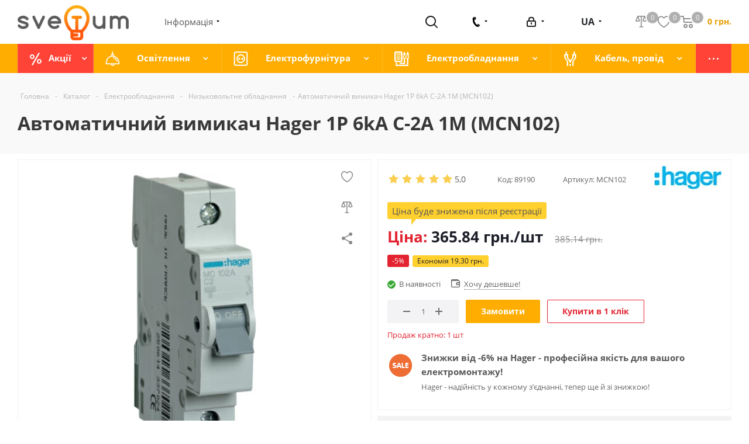

--- FILE ---
content_type: text/html; charset=UTF-8
request_url: https://svetum.com.ua/ua/catalog/nizkovoltnoe-oborudovanie/avtomaticheskiy-vyklyuchatel-hager-1p-6ka-c-2a-1m-mc102a/
body_size: 103324
content:
<!DOCTYPE html>
<html xmlns="http://www.w3.org/1999/xhtml" xml:lang="ua" lang="ua" >
<head><link rel="canonical" href="https://svetum.com.ua/ua/catalog/nizkovoltnoe-oborudovanie/avtomaticheskiy-vyklyuchatel-hager-1p-6ka-c-2a-1m-mc102a/">
<link href="/local/templates/aspro_next/template_styles.css?1734695860532336"  data-template-style="true"  rel="stylesheet" />

<script data-skip-moving="true">(function(){
var WebP=new Image();
WebP.onload=WebP.onerror=function(){
    if(WebP.height!=2) {
        var sc=document.createElement('script');
        sc.type='text/javascript';
        sc.async=true;
        var s=document.getElementsByTagName('script')[0];
        sc.src='js/webpjs-0.0.2.min.js';
        s.parentNode.insertBefore(sc,s);}};
        WebP.src='[data-uri]';})();
</script>

        <meta name="yandex-verification" content="edaf389261c4a9ca" />

	    <!-- Google Tag Manager -->
	<script data-skip-moving="true">(function(w,d,s,l,i){w[l]=w[l]||[];w[l].push({'gtm.start':
	new Date().getTime(),event:'gtm.js'});var f=d.getElementsByTagName(s)[0],
	j=d.createElement(s),dl=l!='dataLayer'?'&l='+l:'';j.async=true;j.src=
	'https://www.googletagmanager.com/gtm.js?id='+i+dl;f.parentNode.insertBefore(j,f);
	})(window,document,'script','dataLayer','GTM-WFQ8SPC');</script>
	<!-- End Google Tag Manager -->
	

	<title>Автоматичний вимикач Hager 1P 6kA C-2A 1M (MCN102) купити в Україні, Харкові, Києві за доступною ціною</title>
	<meta name="viewport" content="initial-scale=1.0, width=device-width" />
	<meta name="HandheldFriendly" content="true" />
	<meta name="yes" content="yes" />
	<meta name="apple-mobile-web-app-status-bar-style" content="black" />
	<meta name="SKYPE_TOOLBAR" content="SKYPE_TOOLBAR_PARSER_COMPATIBLE" />
	<meta http-equiv="Content-Type" content="text/html; charset=UTF-8" />
<meta name="description" content="Купити Автоматичний вимикач Hager 1P 6kA C-2A 1M (MCN102) недорого з доставкою по Україні: Харків, Київ, Львів, Одеса, Дніпро в інтернет-магазині Svetum. Гарантія якості, відгуки, фото" />
<script data-skip-moving="true">(function(w, d, n) {var cl = "bx-core";var ht = d.documentElement;var htc = ht ? ht.className : undefined;if (htc === undefined || htc.indexOf(cl) !== -1){return;}var ua = n.userAgent;if (/(iPad;)|(iPhone;)/i.test(ua)){cl += " bx-ios";}else if (/Android/i.test(ua)){cl += " bx-android";}cl += (/(ipad|iphone|android|mobile|touch)/i.test(ua) ? " bx-touch" : " bx-no-touch");cl += w.devicePixelRatio && w.devicePixelRatio >= 2? " bx-retina": " bx-no-retina";var ieVersion = -1;if (/AppleWebKit/.test(ua)){cl += " bx-chrome";}else if ((ieVersion = getIeVersion()) > 0){cl += " bx-ie bx-ie" + ieVersion;if (ieVersion > 7 && ieVersion < 10 && !isDoctype()){cl += " bx-quirks";}}else if (/Opera/.test(ua)){cl += " bx-opera";}else if (/Gecko/.test(ua)){cl += " bx-firefox";}if (/Macintosh/i.test(ua)){cl += " bx-mac";}ht.className = htc ? htc + " " + cl : cl;function isDoctype(){if (d.compatMode){return d.compatMode == "CSS1Compat";}return d.documentElement && d.documentElement.clientHeight;}function getIeVersion(){if (/Opera/i.test(ua) || /Webkit/i.test(ua) || /Firefox/i.test(ua) || /Chrome/i.test(ua)){return -1;}var rv = -1;if (!!(w.MSStream) && !(w.ActiveXObject) && ("ActiveXObject" in w)){rv = 11;}else if (!!d.documentMode && d.documentMode >= 10){rv = 10;}else if (!!d.documentMode && d.documentMode >= 9){rv = 9;}else if (d.attachEvent && !/Opera/.test(ua)){rv = 8;}if (rv == -1 || rv == 8){var re;if (n.appName == "Microsoft Internet Explorer"){re = new RegExp("MSIE ([0-9]+[\.0-9]*)");if (re.exec(ua) != null){rv = parseFloat(RegExp.$1);}}else if (n.appName == "Netscape"){rv = 11;re = new RegExp("Trident/.*rv:([0-9]+[\.0-9]*)");if (re.exec(ua) != null){rv = parseFloat(RegExp.$1);}}}return rv;}})(window, document, navigator);</script>





<script data-skip-moving='true'>window['asproRecaptcha'] = {params: {'recaptchaColor':'light','recaptchaLogoShow':'y','recaptchaSize':'normal','recaptchaBadge':'bottomright','recaptchaLang':'ua'},key: '6LeF1cYUAAAAAGxIzxs3-nq_BcltHPUSg-EiRrRE'};</script>
<script data-skip-moving='true'>!function(a,e,r,c,t){function n(r){var c=e.getElementById(r);if(c&&!(c.className.indexOf("g-recaptcha")<0)&&a.grecaptcha&&!c.children.length){var n=grecaptcha.render(r,{sitekey:a[t].key+"",theme:a[t].params.recaptchaColor+"",size:a[t].params.recaptchaSize+"",callback:"onCaptchaVerify"+a[t].params.recaptchaSize,badge:a[t].params.recaptchaBadge});$(c).attr("data-widgetid",n)}}a.onLoadRenderRecaptcha=function(){for(var e in a[c].args)a[c].args.hasOwnProperty(e)&&n(a[c].args[e][0]);a[c]=function(a){n(a)}},a[c]=a[c]||function(){a[c].args=a[c].args||[],a[c].args.push(arguments),function(e,r,c){var n;e.getElementById(c)||(n=e.createElement(r),n.id=c,n.src="//www.google.com/recaptcha/api.js?hl="+a[t].params.recaptchaLang+"&onload=onLoadRenderRecaptcha&render=explicit",e.head.appendChild(n))}(e,r,"recaptchaApiLoader")}}(window,document,"script","renderRecaptchaById","asproRecaptcha");</script>
<script data-skip-moving='true'>!function(){var e=function(e){for(var a=e;a;)if(a=a.parentNode,"form"===a.nodeName.toLowerCase())return a;return null},a=function(e){var a=[],t=null,n=!1;"undefined"!=typeof e&&(n=null!==e),t=n?e.getElementsByTagName("input"):document.getElementsByName("captcha_word");for(var r=0;r<t.length;r++)"captcha_word"===t[r].name&&a.push(t[r]);return a},t=function(e){for(var a=[],t=e.getElementsByTagName("img"),n=0;n<t.length;n++)(/\/bitrix\/tools\/captcha.php\?(captcha_code|captcha_sid)=[^>]*?/i.test(t[n].src)||"captcha"===t[n].id)&&a.push(t[n]);return a},n=function(){var t=null,n=a(t);if(0===n.length)return[];for(var r=[],c=0;c<n.length;c++){var o=e(n[c]);null!==o&&r.push(o)}return r},r=function(e){var a="recaptcha-dynamic-"+(new Date).getTime();if(null!==document.getElementById(a)){var t=!1,n=null,r=65535;do n=Math.floor(Math.random()*r),t=null!==document.getElementById(a+n);while(t);a+=n}var c=document.createElement("div");c.id=a,c.className="g-recaptcha",c.attributes["data-sitekey"]=window.asproRecaptcha.key,e.parentNode&&(e.parentNode.className+=" recaptcha_text",e.parentNode.replaceChild(c,e)),renderRecaptchaById(a)},c=function(e){var a="[data-uri]";e.attributes.src=a,e.style.display="none","src"in e&&(e.parentNode&&(e.parentNode.className+=" recaptcha_tmp_img"),e.src=a)},o=function(e){"function"==typeof $&&$(e).find(".captcha-row label > span").length&&$(e).find(".captcha-row label > span").html(BX.message("RECAPTCHA_TEXT")+' <span class="star">*</span>')},p=function(){for(var e,p=n(),d=0;d<p.length;d++){var i=p[d],s=a(i);if(0!==s.length){var l=t(i);if(0!==l.length){for(e=0;e<s.length;e++)r(s[e]);for(e=0;e<l.length;e++)c(l[e]);o(i)}}}},d=function(){if("undefined"!=typeof renderRecaptchaById)for(var e=document.getElementsByClassName("g-recaptcha"),a=0;a<e.length;a++){var t=e[a];if(0===t.innerHTML.length){var n=t.id;if("string"==typeof n&&0!==n.length){if("function"==typeof $){var r=$(t).closest(".captcha-row");r.length&&(r.addClass(window.asproRecaptcha.params.recaptchaSize+" logo_captcha_"+window.asproRecaptcha.params.recaptchaLogoShow+" "+window.asproRecaptcha.params.recaptchaBadge),r.find(".captcha_image").addClass("recaptcha_tmp_img"),r.find(".captcha_input").addClass("recaptcha_text"),"invisible"!==window.asproRecaptcha.params.recaptchaSize&&(r.find("input.recaptcha").length||$('<input type="text" class="recaptcha" value="" />').appendTo(r)))}renderRecaptchaById(n)}}}},i=function(){try{return d(),window.renderRecaptchaById&&window.asproRecaptcha&&window.asproRecaptcha.key?(p(),!0):(console.error("Bad captcha keys or module error"),!0)}catch(e){return console.error(e),!0}};document.addEventListener?document.addEventListener("DOMNodeInserted",i,!1):console.warn("Your browser does not support dynamic ReCaptcha replacement")}();</script>
<link rel="shortcut icon" href="/ua/favicon.ico?1763035290" type="image/x-icon" />
<link rel="apple-touch-icon" sizes="180x180" href="/upload/CNext/65d/65d57ea8296ba8d6eb16241b5b19e4aa.png" />
<meta property="og:description" content="Купити Автоматичний вимикач Hager 1P 6kA C-2A 1M (MCN102) недорого з доставкою по Україні: Харків, Київ, Львів, Одеса, Дніпро в інтернет-магазині Svetum. Гарантія якості, відгуки, фото" />
<meta property="og:image" content="https://svetum.com.ua:443/upload/iblock/d1c/d1cbc8a4e45d941d075d8097cc343abd.jpg" />
<link rel="image_src" href="https://svetum.com.ua:443/upload/iblock/d1c/d1cbc8a4e45d941d075d8097cc343abd.jpg"  />
<meta property="og:title" content="Автоматичний вимикач Hager 1P 6kA C-2A 1M (MCN102) купити в Україні, Харкові, Києві за доступною ціною" />
<meta property="og:type" content="website" />
<meta property="og:url" content="https://svetum.com.ua:443/ua/catalog/nizkovoltnoe-oborudovanie/avtomaticheskiy-vyklyuchatel-hager-1p-6ka-c-2a-1m-mc102a/" />



	
  
    
   
  <link rel="alternate" hreflang="ru" href="https://svetum.com.ua/catalog/nizkovoltnoe-oborudovanie/avtomaticheskiy-vyklyuchatel-hager-1p-6ka-c-2a-1m-mc102a/">
  <link rel="alternate" hreflang="uk" href="https://svetum.com.ua/ua/catalog/nizkovoltnoe-oborudovanie/avtomaticheskiy-vyklyuchatel-hager-1p-6ka-c-2a-1m-mc102a/">
  


				<style>
					body {
						opacity:0;
					}
				</style>
				</head>
<body class="fill_bg_n" id="main">

	<!-- Google Tag Manager (noscript) -->
	<noscript><iframe src="https://www.googletagmanager.com/ns.html?id=GTM-WFQ8SPC"
	height="0" width="0" style="display:none;visibility:hidden"></iframe></noscript>
	<!-- End Google Tag Manager (noscript) -->

  	<div id="panel"></div>
  	
	<!--'start_frame_cache_WIklcT'-->





<!--'end_frame_cache_WIklcT'-->				<!--'start_frame_cache_basketitems-component-block'-->												<div id="ajax_basket"></div>
					<!--'end_frame_cache_basketitems-component-block'-->							
	<div class="wrapper1   catalog_page basket_normal basket_fill_DARK side_LEFT catalog_icons_Y banner_auto with_fast_view mheader-v1 header-v2 regions_N fill_N footer-v1 front-vindex1 mfixed_Y mfixed_view_always title-v2 with_phones">
				
		 
			

		
			
	 
		
                            		<div class="header_wrap visible-lg visible-md title-v2">
        			<header id="header">
                        				<div class="header-v3 header-wrapper header-custom">
	<div class="logo_and_menu-row">
		<div class="logo-row">
			<div class="maxwidth-theme">
				<div class="logo-block">
					<div class="logo">
						<a href="/ua/"><img src="/upload/CNext/54d/54da96990ec6fcb0a4861a9fc8a18a39.png" alt="Svetum" title="Svetum" /></a>					</div>
				</div>
				<div class="top-block">
					<div class="menu-block-information">
						<div class="title">
							Інформація						</div>
						<div class="hover">
							<ul class="menu topest">
					<li  >
				<a href="/ua/company/"><span>Про нас</span></a>
			</li>
					<li  >
				<a href="/ua/help/payment/"><span>Доставка та оплата</span></a>
			</li>
					<li  >
				<a href="/ua/contacts/"><span>Контакти</span></a>
			</li>
				<li class="more hidden">
			<span>...</span>
			<ul class="dropdown"></ul>
		</li>
	</ul>
						</div>
					</div>
				</div>
				<div class="search-block">
					
				<div class="search-wrapper">
				<div id="title-search_fixed">
					<form action="/ua/catalog/" class="search">
						<div class="search-input-div">
							<input class="search-input" id="title-search-input_fixed" type="text" name="q" value="" placeholder="Пошук" size="20" autocomplete="off" />
						</div>
						<div class="search-button-div">
							<button class="btn btn-search" type="submit" name="s" value="Знайти">Знайти</button>
							<span class="close-block inline-search-hide"><span class="svg svg-close close-icons"></span></span>
						</div>
					</form>
				</div>
			</div>
					</div>
				<div class="search-block-button">
					<button class="top-btn inline-search-show twosmallfont">
						<i class="svg inline  svg-inline-search big" aria-hidden="true" ><svg xmlns="http://www.w3.org/2000/svg" width="21" height="21" viewBox="0 0 21 21">
  <defs>
    <style>
      .sscls-1 {
        fill: #222;
        fill-rule: evenodd;
      }
    </style>
  </defs>
  <path data-name="Rounded Rectangle 106" class="sscls-1" d="M1590.71,131.709a1,1,0,0,1-1.42,0l-4.68-4.677a9.069,9.069,0,1,1,1.42-1.427l4.68,4.678A1,1,0,0,1,1590.71,131.709ZM1579,113a7,7,0,1,0,7,7A7,7,0,0,0,1579,113Z" transform="translate(-1570 -111)"/>
</svg>
</i>					</button>
				</div>
				<div class="phone-block">
					<div class="phone">
						<svg version="1.0" xmlns="http://www.w3.org/2000/svg"
 width="16" height="17" viewBox="0 0 948.000000 1280.000000"
 preserveAspectRatio="xMidYMid meet">

<g transform="translate(0.000000,1280.000000) scale(0.100000,-0.100000)"
 stroke="none">
<path d="M3102 12793 l-23 -5 5 -151 c3 -84 8 -348 11 -587 17 -1352 53 -2558
85 -2790 7 -52 14 -70 36 -89 26 -21 34 -23 108 -19 46 3 109 15 146 28 91 31
253 114 325 165 67 47 177 159 273 278 l64 78 -1 267 c-1 147 -3 364 -6 482
-3 118 -10 573 -16 1010 l-10 795 -30 61 c-20 43 -52 83 -106 135 -235 224
-639 384 -861 342z"/>
<path d="M2605 12779 c-291 -27 -655 -104 -914 -194 -860 -300 -1410 -854
-1606 -1620 -68 -266 -80 -377 -79 -770 2 -615 50 -1339 134 -2015 193 -1539
580 -2865 1091 -3735 82 -140 352 -549 575 -870 1139 -1644 2196 -2695 3236
-3216 650 -327 1335 -437 1873 -303 369 92 802 237 1155 386 267 113 811 400
810 426 -1 4 -370 297 -822 652 -452 355 -1111 873 -1464 1151 l-643 505 -98
-48 c-312 -154 -646 -188 -900 -93 -133 50 -265 145 -365 262 -220 256 -765
1222 -1595 2823 -465 897 -721 1411 -747 1505 -121 430 -71 809 144 1094 98
129 214 225 384 318 l90 48 -3 110 c-1 61 -24 868 -51 1795 -28 927 -50 1711
-50 1743 l0 57 -32 -1 c-18 -1 -73 -5 -123 -10z"/>
<path d="M6603 3668 c-221 -117 -402 -216 -403 -219 0 -8 2990 -2383 3005
-2387 10 -3 97 255 222 658 41 134 48 167 48 241 0 81 -2 90 -43 172 -26 53
-65 111 -99 148 -95 102 -1506 1203 -1813 1414 -155 106 -315 170 -453 181
l-62 4 -402 -212z"/>
</g>
</svg>

						
		
											<!-- noindex -->
												<div class="dropdown hidden">
						<div class="wrap">
						
												<div class="soc width ">
							
														<a href="viber://chat?number=%2B380997447616" target="_blank">
								<img src="/upload/icon/viber-cropped.svg" />
							</a>
																					<a href="https://t.me/svetum_shop" target="_blank">
								<img src="/upload/icon/telegram-cropped.svg" />
							</a>
														<a data-event="jqm" data-param-form_id="CALLBACK" data-name="callback">
								<img src="/upload/icon/callback.svg" />
							</a>
														<a href="https://wa.me/380953698424" target="_blank">
								<img src="/upload/icon/whatsapp-cropped.svg" />
							</a>
													</div>
						
													
														
																								<div class="more_phone">
								    <a class="no-decript" rel="nofollow" href="tel:+380507457649">+38 (050) 745-76-49</a>
								</div>
														
																								<div class="more_phone">
								    <a class="no-decript" rel="nofollow" href="tel:+380682961080">+38 (068) 296-10-80</a>
								</div>
														
																								<div class="more_phone">
								    <a class="no-decript" rel="nofollow" href="tel:+380934080773">+38 (093) 40-80-773</a>
								</div>
														
							

						</div>
						
					</div>
										<!-- /noindex -->
					
		
						</div>
				</div>
				<div class="personal_wrap">
					<div class="personal top login twosmallfont with_dropdown">
						
		<!--'start_frame_cache_header-auth-block1'-->			<!-- noindex --><a rel="nofollow" title="Мій кабінет" class="personal-link dark-color animate-load" data-event="jqm" data-param-type="auth" data-param-backurl="/ua/catalog/nizkovoltnoe-oborudovanie/avtomaticheskiy-vyklyuchatel-hager-1p-6ka-c-2a-1m-mc102a/" data-name="auth" href="/ua/personal/"><i class="svg inline  svg-inline-cabinet" aria-hidden="true" title="Мій кабінет"><svg xmlns="http://www.w3.org/2000/svg" width="16" height="17" viewBox="0 0 16 17">
  <defs>
    <style>
      .loccls-1 {
        fill: #222;
        fill-rule: evenodd;
      }
    </style>
  </defs>
  <path class="loccls-1" d="M14,17H2a2,2,0,0,1-2-2V8A2,2,0,0,1,2,6H3V4A4,4,0,0,1,7,0H9a4,4,0,0,1,4,4V6h1a2,2,0,0,1,2,2v7A2,2,0,0,1,14,17ZM11,4A2,2,0,0,0,9,2H7A2,2,0,0,0,5,4V6h6V4Zm3,4H2v7H14V8ZM8,9a1,1,0,0,1,1,1v2a1,1,0,0,1-2,0V10A1,1,0,0,1,8,9Z"/>
</svg>
</i><span class="wrap"><span class="name">Увійти</span></span></a><!-- /noindex -->		<!--'end_frame_cache_header-auth-block1'-->
												</div>
				</div>
				<div class="header-lang">
										<!--'start_frame_cache_YscOAb'-->

<div class="language">
		<img class="language__img" src="/local/templates/aspro_next/images/ua.jpg" alt="">
		<div class="language__container">
				
							<div class="language__title ">ua</div>
							
							<a class="language__link" onclick='$.cookie("select_lang", "ru", { expires : 10,path: "/" });' href="/catalog/nizkovoltnoe-oborudovanie/avtomaticheskiy-vyklyuchatel-hager-1p-6ka-c-2a-1m-mc102a/">
					<div class="language__title active  last ">ru</div>
				</a>
						</div>
</div>
<!--'end_frame_cache_YscOAb'-->				</div>
				<div class="basket_block">
												<!--'start_frame_cache_header-basket-with-compare-block1'-->															<div class="baskets">
										<!--noindex-->
<a class="basket-link compare  with_price big " href="/ua/catalog/compare.php" title="Список порівнюваних елементів">
	<span class="js-basket-block">
		<svg id="compare1" data-name="Layer 1" width="20px" height="20px" xmlns="http://www.w3.org/2000/svg" viewBox="0.43 2.17 19.5 19.5">
			<defs></defs>
			<line class="cls-1" x1="10" y1="3.09" x2="10" y2="20.04"></line>
			<line class="cls-1" x1="4.4" y1="2.92" x2="15.57" y2="2.92"></line>
			<line class="cls-1" x1="7.45" y1="20.6" x2="12.68" y2="20.6"></line>
			<path class="cls-2" d="M15.69,3.21l3.13,7.21a6.34,6.34,0,0,1-6,0l2.83-7.21Z"></path>
			<path class="cls-2" d="M4.3,3.19,1.18,10.42a6.34,6.34,0,0,0,6,0L4.3,3.19Z"></path>
		</svg>

		<span class="title dark_link">Порівняння</span><span class="count">0</span></span>
</a>

<!--/noindex-->											</div>
													
				<!-- noindex -->
													<div class="baskets">
									<a rel="nofollow" class="basket-link delay with_price big " href="/ua/wish/" title="Список відкладених товарів порожній">
						<span class="js-basket-block wish">
							<svg id="fav1" data-name="Layer 1" xmlns="http://www.w3.org/2000/svg" width="21px" height="21px" viewBox="0 0 20 20"><defs></defs><path class="cls-1" d="M10.33,18.75a17.19,17.19,0,0,1-3.15-2,20.88,20.88,0,0,1-1.86-1.52C2.27,12.46-.53,7.85,1.55,3.68A4.43,4.43,0,0,1,3.81,1.51a4.58,4.58,0,0,1,3.24.08,9.58,9.58,0,0,1,3,2h0a9.27,9.27,0,0,1,2.9-2,4.58,4.58,0,0,1,3.24-.08,4.43,4.43,0,0,1,2.26,2.17c2.08,4.17-.72,8.78-3.77,11.57a20.88,20.88,0,0,1-1.86,1.52,17.19,17.19,0,0,1-3.15,2"></path></svg>
														<span class="title dark_link">Відкладені</span>
							<span class="count">0</span>
						</span>
					</a>
									</div>
								
									
											<div class="baskets">
											<a rel="nofollow" class="basket-link basket has_prices with_price big " href="/ua/basket/" title="Кошик порожній">
							<span class="js-basket-block">
								<i class="svg inline  svg-inline-basket big" aria-hidden="true" ><svg xmlns="http://www.w3.org/2000/svg" width="22" height="21" viewBox="0 0 22 21">
  <defs>
    <style>
      .cls-1 {
        fill: #222;
        fill-rule: evenodd;
      }
    </style>
  </defs>
  <path data-name="Ellipse 2 copy 6" class="cls-1" d="M1507,122l-0.99,1.009L1492,123l-1-1-1-9h-3a0.88,0.88,0,0,1-1-1,1.059,1.059,0,0,1,1.22-1h2.45c0.31,0,.63.006,0.63,0.006a1.272,1.272,0,0,1,1.4.917l0.41,3.077H1507l1,1v1ZM1492.24,117l0.43,3.995h12.69l0.82-4Zm2.27,7.989a3.5,3.5,0,1,1-3.5,3.5A3.495,3.495,0,0,1,1494.51,124.993Zm8.99,0a3.5,3.5,0,1,1-3.49,3.5A3.5,3.5,0,0,1,1503.5,124.993Zm-9,2.006a1.5,1.5,0,1,1-1.5,1.5A1.5,1.5,0,0,1,1494.5,127Zm9,0a1.5,1.5,0,1,1-1.5,1.5A1.5,1.5,0,0,1,1503.5,127Z" transform="translate(-1486 -111)"/>
</svg>
</i>				
																	<span class="wrap">
																<span class="title dark_link">Кошик</span>
																	<span class="prices">0 грн.</span>
									</span>
																<span class="count">0</span>
							</span>
						</a>
											</div>
										<!-- /noindex -->
							<!--'end_frame_cache_header-basket-with-compare-block1'-->							</div>
			</div>
		</div>
	</div>

	<div class="menu-row middle-block bgcolored">
		<div class="maxwidth-theme">
			<div class="row">
				<div class="col-md-12">
					<div class="menu-only">
						<nav class="mega-menu sliced">
							


<!--    <img src="--><!--">-->
<!--    <img src="--><!--">-->
<!--    <img src="--><!--">-->
<!--    <img src="--><!--">-->
<!--    <img src="--><!--">-->
<!--    <img src="--><!--">-->


	<div class="table-menu">
		<table>
			<tr>
														<td class="menu-item unvisible dropdown  icon sale_icon  ">
						<div class="wrap">
							<a class="dropdown-toggle" href="/ua/sale/">
								<div>
                                                                        <!--                                    <img src="--><!--">-->
									Акції									<div class="line-wrapper"><span class="line"></span></div>
								</div>
							</a>
																						<span class="tail"></span>
								<ul class="dropdown-menu">
																													
										<li class="  ">
																						<a href="/ua/catalog/sale-recommend/" title="Радимо"><span class="name">Радимо</span></a>
																					</li>
																													
										<li class="  ">
																						<a href="/ua/catalog/sale-hit/" title="Хіт"><span class="name">Хіт</span></a>
																					</li>
																													
										<li class="  ">
																						<a href="/ua/catalog/sale-new/" title="Новинка"><span class="name">Новинка</span></a>
																					</li>
																													
										<li class="  ">
																						<a href="/ua/catalog/sale-present/" title="Подарунок"><span class="name">Подарунок</span></a>
																					</li>
																													
										<li class="  ">
																						<a href="/ua/catalog/sale-sale/" title="SALE%"><span class="name">SALE%</span></a>
																					</li>
																	</ul>
													</div>
					</td>
														<td class="menu-item unvisible dropdown wide_menu icon osveshenie_icon  ">
						<div class="wrap">
							<a class="dropdown-toggle" href="/ua/catalog/osveshenie/">
								<div>
                                                                                                            <img class="svg-icons-menu" src="/upload/uf/886/886a6354630954b05b367efc6f1cf690.svg">
                                    <!--                                    <img src="--><!--">-->
									Освітлення									<div class="line-wrapper"><span class="line"></span></div>
								</div>
							</a>
																						<span class="tail"></span>
								<ul class="dropdown-menu">
																													
										<li class="dropdown-submenu  has_img">
																								<div class="menu_img"><img src="/upload/resize_cache/iblock/84f/60_60_1/84f9e7c7488baa25db36c197600645d5.jpg" alt="Освітлення для дому та офісу" title="Освітлення для дому та офісу" /></div>
																																		<a href="/ua/catalog/osveshchenie-dlya-doma-i-ofisa/" title="Освітлення для дому та офісу"><span class="name">Освітлення для дому та офісу</span><span class="arrow"><i></i></span></a>
																																			<ul class="dropdown-menu toggle_menu">
																																									<li class="  ">
															<a href="/ua/catalog/led-lampy/" title="LED лампи"><span class="name">LED лампи</span></a>
																													</li>
																																									<li class="  ">
															<a href="/ua/catalog/led-paneli/" title="LED панелі"><span class="name">LED панелі</span></a>
																													</li>
																																									<li class="  ">
															<a href="/ua/catalog/nastolnye-lampy/" title="Настільні лампи"><span class="name">Настільні лампи</span></a>
																													</li>
																																									<li class="  ">
															<a href="/ua/catalog/smart-svetilniki/" title="SMART світильники"><span class="name">SMART світильники</span></a>
																													</li>
																																									<li class="  ">
															<a href="/ua/catalog/tochechnye-svetilniki/" title="Точкові світильники"><span class="name">Точкові світильники</span></a>
																													</li>
																																									<li class="  ">
															<a href="/ua/catalog/lineynye-svetilniki/" title="Лінійні світильники"><span class="name">Лінійні світильники</span></a>
																													</li>
																																									<li class="  ">
															<a href="/ua/catalog/potolochnye-svetilniki/" title="Стельові світильники"><span class="name">Стельові світильники</span></a>
																													</li>
																																									<li class="  ">
															<a href="/ua/catalog/trekovye-svetilniki/" title="Трекові світильники"><span class="name">Трекові світильники</span></a>
																													</li>
																																									<li class="  ">
															<a href="/ua/catalog/svetilniki-grilyato/" title="Світильники грильято"><span class="name">Світильники грильято</span></a>
																													</li>
																																									<li class="  ">
															<a href="/ua/catalog/svetilniki-dlya-zhkh/" title="Світильники ЖКГ"><span class="name">Світильники ЖКГ</span></a>
																													</li>
																																						</ul>
																					</li>
																													
										<li class="dropdown-submenu  has_img">
																								<div class="menu_img"><img src="/upload/resize_cache/iblock/7e5/60_60_1/7e51fcd171da8859349ef9e7f6c32022.jpg" alt="Декоративне освітлення" title="Декоративне освітлення" /></div>
																																		<a href="/ua/catalog/dekorativnoe-osveshchenie/" title="Декоративне освітлення"><span class="name">Декоративне освітлення</span><span class="arrow"><i></i></span></a>
																																			<ul class="dropdown-menu toggle_menu">
																																									<li class="  ">
															<a href="/ua/catalog/svetodiodnaya-lenta/" title="Світлодіодна стрічка"><span class="name">Світлодіодна стрічка</span></a>
																													</li>
																																									<li class="  ">
															<a href="/ua/catalog/svetodiodnyy-neon/" title="Світлодіодний неон"><span class="name">Світлодіодний неон</span></a>
																													</li>
																																									<li class="  ">
															<a href="/ua/catalog/komplektuyushchie-dlya-lenty-i-neona/" title="Комплектуючі для led стрічки та неону"><span class="name">Комплектуючі для led стрічки та неону</span></a>
																													</li>
																																									<li class="  ">
															<a href="/ua/catalog/led-girlyandy/" title="Світлодіодні гірлянди"><span class="name">Світлодіодні гірлянди</span></a>
																													</li>
																																									<li class="  ">
															<a href="/ua/catalog/girlyandy-iz-lamp/" title="Гірлянди із ламп"><span class="name">Гірлянди із ламп</span></a>
																													</li>
																																									<li class="  ">
															<a href="/ua/catalog/svetodiodnye-moduli/" title="Світлодіодні модулі"><span class="name">Світлодіодні модулі</span></a>
																													</li>
																																									<li class="  ">
															<a href="/ua/catalog/lineyki-led/" title="Світлодіодні лінійки"><span class="name">Світлодіодні лінійки</span></a>
																													</li>
																																									<li class="  ">
															<a href="/ua/catalog/svetilniki-dlya-stupeney/" title="Світильники для сходів"><span class="name">Світильники для сходів</span></a>
																													</li>
																																									<li class="  ">
															<a href="/ua/catalog/3d-led-svetilniki/" title="3D LED світильники"><span class="name">3D LED світильники</span></a>
																													</li>
																																						</ul>
																					</li>
																													
										<li class="dropdown-submenu  has_img">
																								<div class="menu_img"><img src="/upload/resize_cache/iblock/680/60_60_1/6808fadf7f86d115099f0a8183ad6d72.jpg" alt="Супутнє для освітлення" title="Супутнє для освітлення" /></div>
																																		<a href="/ua/catalog/soputstvuyushchee-dlya-osveshcheniya/" title="Супутнє для освітлення"><span class="name">Супутнє для освітлення</span><span class="arrow"><i></i></span></a>
																																			<ul class="dropdown-menu toggle_menu">
																																									<li class="  ">
															<a href="/ua/catalog/istochniki-pitaniya/" title="Джерела живлення"><span class="name">Джерела живлення</span></a>
																													</li>
																																									<li class="  ">
															<a href="/ua/catalog/ustroystva-upravleniya/" title="Пристрої управління"><span class="name">Пристрої управління</span></a>
																													</li>
																																									<li class="  ">
															<a href="/ua/catalog/profil-dlya-led-lenty/" title="Профіль для led стрічки"><span class="name">Профіль для led стрічки</span></a>
																													</li>
																																									<li class="  ">
															<a href="/ua/catalog/drayvera-svetodiodov/" title="Драйвери світлодіодів"><span class="name">Драйвери світлодіодів</span></a>
																													</li>
																																									<li class="  ">
															<a href="/ua/catalog/datchiki-dvizheniya/" title="Датчики руху"><span class="name">Датчики руху</span></a>
																													</li>
																																									<li class="  ">
															<a href="/ua/catalog/sumerechnye-datchiki/" title="Сутінкові датчики"><span class="name">Сутінкові датчики</span></a>
																													</li>
																																									<li class="  ">
															<a href="/ua/catalog/klemmy-dlya-elektromontazha/" title="Клеми для електромонтажу"><span class="name">Клеми для електромонтажу</span></a>
																													</li>
																																									<li class="  ">
															<a href="/ua/catalog/kabelnye-soediniteli/" title="Кабельні з'єднувачі"><span class="name">Кабельні з'єднувачі</span></a>
																													</li>
																																									<li class="  ">
															<a href="/ua/catalog/patrony-elektricheskie/" title="Патрони електричні, тримачі для ламп"><span class="name">Патрони електричні, тримачі для ламп</span></a>
																													</li>
																																									<li class="  ">
															<a href="/ua/catalog/elektroizolyatsiya/" title="Ізоляційна стрічка"><span class="name">Ізоляційна стрічка</span></a>
																													</li>
																																						</ul>
																					</li>
																													
										<li class="dropdown-submenu  has_img">
																								<div class="menu_img"><img src="/upload/resize_cache/iblock/340/60_60_1/3405b9efdf3acc34ec2987329102a131.jpg" alt="Люстри, бра, торшери" title="Люстри, бра, торшери" /></div>
																																		<a href="/ua/catalog/lyustry-bra-torshery/" title="Люстри, бра, торшери"><span class="name">Люстри, бра, торшери</span><span class="arrow"><i></i></span></a>
																																			<ul class="dropdown-menu toggle_menu">
																																									<li class="  ">
															<a href="/ua/catalog/podvesnye-lyustry/" title="Підвісні люстри"><span class="name">Підвісні люстри</span></a>
																													</li>
																																									<li class="  ">
															<a href="/ua/catalog/podvesy-odnolampovye/" title="Підвіси однолампові"><span class="name">Підвіси однолампові</span></a>
																													</li>
																																									<li class="  ">
															<a href="/ua/catalog/potolochnye-lyustry/" title="Пристельові люстри"><span class="name">Пристельові люстри</span></a>
																													</li>
																																									<li class="  ">
															<a href="/ua/catalog/svetilniki-bra/" title="Світильники бра"><span class="name">Світильники бра</span></a>
																													</li>
																																									<li class="  ">
															<a href="/ua/catalog/torshery/" title="Торшери"><span class="name">Торшери</span></a>
																													</li>
																																						</ul>
																					</li>
																													
										<li class="dropdown-submenu  has_img">
																								<div class="menu_img"><img src="/upload/resize_cache/iblock/8d2/60_60_1/8d2a89996b1ec47a0ffb00f2f1442bc2.jpg" alt="Вуличні світильники" title="Вуличні світильники" /></div>
																																		<a href="/ua/catalog/ulichnye-svetilniki/" title="Вуличні світильники"><span class="name">Вуличні світильники</span><span class="arrow"><i></i></span></a>
																																			<ul class="dropdown-menu toggle_menu">
																																									<li class="  ">
															<a href="/ua/catalog/led-prozhektory/" title="LED прожектори"><span class="name">LED прожектори</span></a>
																													</li>
																																									<li class="  ">
															<a href="/ua/catalog/konsolnye-svetilniki/" title="Консольні світильники"><span class="name">Консольні світильники</span></a>
																													</li>
																																									<li class="  ">
															<a href="/ua/catalog/svetilniki-stolbik-ulichnye/" title="Світильники стовпчик вуличні"><span class="name">Світильники стовпчик вуличні</span></a>
																													</li>
																																									<li class="  ">
															<a href="/ua/catalog/podsvetka-dlya-fasada/" title="Підсвічування для фасаду"><span class="name">Підсвічування для фасаду</span></a>
																													</li>
																																									<li class="  ">
															<a href="/ua/catalog/vkapyvaemye-svetilniki-gruntovye/" title="Грунтові світильники"><span class="name">Грунтові світильники</span></a>
																													</li>
																																									<li class="  ">
															<a href="/ua/catalog/svetilniki-na-solnechnoy-bataree/" title="Світильники на сонячній батареї"><span class="name">Світильники на сонячній батареї</span></a>
																													</li>
																																									<li class="  ">
															<a href="/ua/catalog/komplektuyushchie-dlya-led-prozhektorov/" title="Комплектуючі для світильників"><span class="name">Комплектуючі для світильників</span></a>
																													</li>
																																						</ul>
																					</li>
																													
										<li class="dropdown-submenu  has_img">
																								<div class="menu_img"><img src="/upload/resize_cache/iblock/a21/60_60_1/a21e1c8d9c31b69ace4fdb6b7bd4cd48.jpg" alt="Промислові світильники" title="Промислові світильники" /></div>
																																		<a href="/ua/catalog/promyshlennye-svetilniki/" title="Промислові світильники"><span class="name">Промислові світильники</span><span class="arrow"><i></i></span></a>
																																			<ul class="dropdown-menu toggle_menu">
																																									<li class="  ">
															<a href="/ua/catalog/lineynye-led-svetilniki-vlagozashchishchennye/" title="Лінійні LED світильники вологозахищені"><span class="name">Лінійні LED світильники вологозахищені</span></a>
																													</li>
																																									<li class="  ">
															<a href="/ua/catalog/svetilniki-pod-lampu-t8-vlagozashchishchennye/" title="Світильники під лампу Т8"><span class="name">Світильники під лампу Т8</span></a>
																													</li>
																																									<li class="  ">
															<a href="/ua/catalog/svetilniki-podvesnye/" title="Світильники для високих стель"><span class="name">Світильники для високих стель</span></a>
																													</li>
																																									<li class="  ">
															<a href="/ua/catalog/svetilniki-dlya-sportzala/" title="Світильники для спортзалу"><span class="name">Світильники для спортзалу</span></a>
																													</li>
																																									<li class="  ">
															<a href="/ua/catalog/vzryvozashchishchennye-svetilniki/" title="Вибухозахищені світильники"><span class="name">Вибухозахищені світильники</span></a>
																													</li>
																																						</ul>
																					</li>
																													
										<li class="dropdown-submenu  has_img">
																								<div class="menu_img"><img src="/upload/resize_cache/iblock/48a/60_60_1/48a6c93f424297809d474e830faf795d.jpg" alt="Спеціальне освітлення" title="Спеціальне освітлення" /></div>
																																		<a href="/ua/catalog/osveshchenie-dlya-rasteniy/" title="Спеціальне освітлення"><span class="name">Спеціальне освітлення</span><span class="arrow"><i></i></span></a>
																																			<ul class="dropdown-menu toggle_menu">
																																									<li class="  ">
															<a href="/ua/catalog/led-fonariki/" title="LED ліхтарики"><span class="name">LED ліхтарики</span></a>
																													</li>
																																									<li class="  ">
															<a href="/ua/catalog/akkumulyatornye-led-svetilniki/" title="Акумуляторні світильники"><span class="name">Акумуляторні світильники</span></a>
																													</li>
																																									<li class="  ">
															<a href="/ua/catalog/avariynye-led-svetilniki/" title="Аварійні світильники"><span class="name">Аварійні світильники</span></a>
																													</li>
																																									<li class="  ">
															<a href="/ua/catalog/svetilniki-dlya-rasteniy/" title="Світильники для рослин"><span class="name">Світильники для рослин</span></a>
																													</li>
																																									<li class="  ">
															<a href="/ua/catalog/fitolenta-dlya-rasteniy/" title="Лампи та лінійки для рослин"><span class="name">Лампи та лінійки для рослин</span></a>
																													</li>
																																									<li class="  ">
															<a href="/ua/catalog/osveshchenie-dlya-bani-i-sauny/" title="Освітлення для бані та сауни"><span class="name">Освітлення для бані та сауни</span></a>
																													</li>
																																									<li class="  ">
															<a href="/ua/catalog/antimoskitnye-svetilniki/" title="Антимоскітні світильники"><span class="name">Антимоскітні світильники</span></a>
																													</li>
																																									<li class="  ">
															<a href="/ua/catalog/bakteritsidnye-svetilniki/" title="Бактерицидні світильники"><span class="name">Бактерицидні світильники</span></a>
																													</li>
																																						</ul>
																					</li>
																													
										<li class="dropdown-submenu  has_img">
																								<div class="menu_img"><img src="/upload/resize_cache/iblock/d7d/60_60_1/d7dc7a32e56c5d51ab657454c073ec1b.jpg" alt="Все для підсвічування дзеркал" title="Все для підсвічування дзеркал" /></div>
																																		<a href="/ua/catalog/vse-dlya-podsvetki-zerkal/" title="Все для підсвічування дзеркал"><span class="name">Все для підсвічування дзеркал</span><span class="arrow"><i></i></span></a>
																																			<ul class="dropdown-menu toggle_menu">
																																									<li class="  ">
															<a href="/ua/catalog/podogrev-dlya-zerkal/" title="Підігрів для дзеркал"><span class="name">Підігрів для дзеркал</span></a>
																													</li>
																																									<li class="  ">
															<a href="/ua/catalog/sensory-i-datchiki-dlya-podsvetki-zerkal/" title="Сенсори та датчики для підсвічування дзеркал"><span class="name">Сенсори та датчики для підсвічування дзеркал</span></a>
																													</li>
																																									<li class="  ">
															<a href="/ua/catalog/bloki-pitaniya-dlya-podsvetki-zerkal/" title="Блоки живлення для підсвічування дзеркал"><span class="name">Блоки живлення для підсвічування дзеркал</span></a>
																													</li>
																																									<li class="  ">
															<a href="/ua/catalog/gibkiy-profil-dlya-podsvetki-zerkal/" title="Гнучкий профіль для підсвічування дзеркал"><span class="name">Гнучкий профіль для підсвічування дзеркал</span></a>
																													</li>
																																									<li class="  ">
															<a href="/ua/catalog/podsvetka-dlya-zerkal-i-kartin/" title="Світильники для дзеркал та картин"><span class="name">Світильники для дзеркал та картин</span></a>
																													</li>
																																						</ul>
																					</li>
																	</ul>
													</div>
					</td>
														<td class="menu-item unvisible dropdown wide_menu icon elektrofurnitura_icon  ">
						<div class="wrap">
							<a class="dropdown-toggle" href="/ua/catalog/elektrofurnitura/">
								<div>
                                                                                                            <img class="svg-icons-menu" src="/upload/uf/d3e/d3e741a918eec5a5c936a55ba1c56dd0.svg">
                                    <!--                                    <img src="--><!--">-->
									Електрофурнітура									<div class="line-wrapper"><span class="line"></span></div>
								</div>
							</a>
																						<span class="tail"></span>
								<ul class="dropdown-menu">
																													
										<li class="dropdown-submenu  has_img">
																								<div class="menu_img"><img src="/upload/resize_cache/iblock/6e0/60_60_1/6e0723124f09c6e37427b1ef1ea9485c.jpg" alt="Ретро електрофурнітура" title="Ретро електрофурнітура" /></div>
																																		<a href="/ua/catalog/osveshchenie-loft/" title="Ретро електрофурнітура"><span class="name">Ретро електрофурнітура</span><span class="arrow"><i></i></span></a>
																																			<ul class="dropdown-menu toggle_menu">
																																									<li class="  ">
															<a href="/ua/catalog/rozetki-retro/" title="Розетки серії ретро"><span class="name">Розетки серії ретро</span></a>
																													</li>
																																									<li class="  ">
															<a href="/ua/catalog/retro-vyklyuchateli/" title="Ретро вимикачі"><span class="name">Ретро вимикачі</span></a>
																													</li>
																																									<li class="  ">
															<a href="/ua/catalog/podrozetniki-i-ramki/" title="Підрозетники та рамки"><span class="name">Підрозетники та рамки</span></a>
																													</li>
																																									<li class="  ">
															<a href="/ua/catalog/raspredelitelnye-korobki/" title="Розподільні коробки ретро"><span class="name">Розподільні коробки ретро</span></a>
																													</li>
																																									<li class="  ">
															<a href="/ua/catalog/kabel-dlya-retro-elektroprovodki/" title="Провід для ретро електропроводки"><span class="name">Провід для ретро електропроводки</span></a>
																													</li>
																																									<li class="  ">
															<a href="/ua/catalog/retro-izolyatory-roliki/" title="Ретро ізолятори-ролики"><span class="name">Ретро ізолятори-ролики</span></a>
																													</li>
																																									<li class="  ">
															<a href="/ua/catalog/kabelnye-prokhody/" title="Кабельні проходи та тримачі"><span class="name">Кабельні проходи та тримачі</span></a>
																													</li>
																																						</ul>
																					</li>
																													
										<li class="dropdown-submenu  has_img">
																								<div class="menu_img"><img src="/upload/resize_cache/iblock/85b/60_60_1/85bc09e65a307027ed0a13c3e750d04e.jpg" alt="Електрофурнітура Viko" title="Електрофурнітура Viko" /></div>
																																		<a href="/ua/catalog/elektrofurnitura-viko/" title="Електрофурнітура Viko"><span class="name">Електрофурнітура Viko</span><span class="arrow"><i></i></span></a>
																																			<ul class="dropdown-menu toggle_menu">
																																									<li class="  ">
															<a href="/ua/catalog/viko-carmen-belyy/" title="Серія Viko Carmen"><span class="name">Серія Viko Carmen</span></a>
																													</li>
																																									<li class="  ">
															<a href="/ua/catalog/viko-linnera-belyy/" title="Серія Viko Linnera"><span class="name">Серія Viko Linnera</span></a>
																													</li>
																																									<li class="  ">
															<a href="/ua/catalog/viko-rollina-belyy/" title="Серія Viko Rollina"><span class="name">Серія Viko Rollina</span></a>
																													</li>
																																									<li class="  ">
															<a href="/ua/catalog/viko-karre-belyy/" title="Серія Viko Karre"><span class="name">Серія Viko Karre</span></a>
																													</li>
																																									<li class="  ">
															<a href="/ua/catalog/viko-vera-belyy/" title="Серія Viko Vera"><span class="name">Серія Viko Vera</span></a>
																													</li>
																																									<li class="  ">
															<a href="/ua/catalog/viko-meridian-belyy/" title="Серія Viko Meridian"><span class="name">Серія Viko Meridian</span></a>
																													</li>
																																									<li class="  ">
															<a href="/ua/catalog/viko-palmiye-ip54/" title="Серія Viko Palmiye (IP54)"><span class="name">Серія Viko Palmiye (IP54)</span></a>
																													</li>
																																						</ul>
																					</li>
																													
										<li class="dropdown-submenu  has_img">
																								<div class="menu_img"><img src="/upload/resize_cache/iblock/e7c/60_60_1/e7c724d21a1d10424d01830a43e9e9e7.jpg" alt="Електрофурнітура Schneider" title="Електрофурнітура Schneider" /></div>
																																		<a href="/ua/catalog/elektrofurnitura-schneider/" title="Електрофурнітура Schneider"><span class="name">Електрофурнітура Schneider</span><span class="arrow"><i></i></span></a>
																																			<ul class="dropdown-menu toggle_menu">
																																									<li class="  ">
															<a href="/ua/catalog/schneider-electric-asfora/" title="Серія Schneider Electric Asfora"><span class="name">Серія Schneider Electric Asfora</span></a>
																													</li>
																																									<li class="  ">
															<a href="/ua/catalog/schneider-electric-sedna/" title="Серія Schneider Sedna Design"><span class="name">Серія Schneider Sedna Design</span></a>
																													</li>
																																									<li class="  ">
															<a href="/ua/catalog/seriya-schneider-merten-d-life/" title="Серія Schneider Merten D-Life"><span class="name">Серія Schneider Merten D-Life</span></a>
																													</li>
																																									<li class="  ">
															<a href="/ua/catalog/mekhanizmy-merten/" title="Механізми Schneider Merten"><span class="name">Механізми Schneider Merten</span></a>
																													</li>
																																									<li class="  ">
															<a href="/ua/catalog/schneider-electric-merten/" title="Серія Schneider System M"><span class="name">Серія Schneider System M</span></a>
																													</li>
																																									<li class="  ">
															<a href="/ua/catalog/schneider-electric-renova/" title="Серія Schneider Electric Renova"><span class="name">Серія Schneider Electric Renova</span></a>
																													</li>
																																									<li class="  ">
															<a href="/ua/catalog/schneider-electric-unica/" title="Серія Schneider Unica New"><span class="name">Серія Schneider Unica New</span></a>
																													</li>
																																									<li class="  ">
															<a href="/ua/catalog/schneider-electric-cedar-plus/" title="Серія Schneider Cedar Plus IP44"><span class="name">Серія Schneider Cedar Plus IP44</span></a>
																													</li>
																																						</ul>
																					</li>
																													
										<li class="dropdown-submenu  has_img">
																								<div class="menu_img"><img src="/upload/resize_cache/iblock/026/60_60_1/0264e0bdb82d2626665f3e0d8c9479eb.jpg" alt="Мережеві фільтри, подовжувачі та ін." title="Мережеві фільтри, подовжувачі та ін." /></div>
																																		<a href="/ua/catalog/setevye-filtry-udliniteli-i-dr/" title="Мережеві фільтри, подовжувачі та ін."><span class="name">Мережеві фільтри, подовжувачі та ін.</span><span class="arrow"><i></i></span></a>
																																			<ul class="dropdown-menu toggle_menu">
																																									<li class="  ">
															<a href="/ua/catalog/setevye-filtry-udliniteli/" title="Мережеві фільтри, подовжувачі"><span class="name">Мережеві фільтри, подовжувачі</span></a>
																													</li>
																																									<li class="  ">
															<a href="/ua/catalog/kolodki/" title="Колодки електричні"><span class="name">Колодки електричні</span></a>
																													</li>
																																									<li class="  ">
															<a href="/ua/catalog/smart-rozetki-pereklyuchateli/" title="Smart розетки, перемикачі"><span class="name">Smart розетки, перемикачі</span></a>
																													</li>
																																									<li class="  ">
															<a href="/ua/catalog/vilki-rozetki-razvetviteli/" title="Вилки розетки та розгалужувачі"><span class="name">Вилки розетки та розгалужувачі</span></a>
																													</li>
																																									<li class="  ">
															<a href="/ua/catalog/korobki-montazhnye/" title="Розподільні коробки"><span class="name">Розподільні коробки</span></a>
																													</li>
																																									<li class="  ">
															<a href="/ua/catalog/silovye-rozetki/" title="Розетки силові"><span class="name">Розетки силові</span></a>
																													</li>
																																									<li class="  ">
															<a href="/ua/catalog/rozetki-mebelnye/" title="Розетки меблеві"><span class="name">Розетки меблеві</span></a>
																													</li>
																																									<li class="  ">
															<a href="/ua/catalog/podrozetniki/" title="Підрозетники"><span class="name">Підрозетники</span></a>
																													</li>
																																						</ul>
																					</li>
																													
										<li class="dropdown-submenu  has_img">
																								<div class="menu_img"><img src="/upload/resize_cache/iblock/b80/60_60_1/b800ab73202e3e17dc82d052ad3a1dea.jpg" alt="Електрофурнітура ElectroHouse" title="Електрофурнітура ElectroHouse" /></div>
																																		<a href="/ua/catalog/elektrofurnitura-electrohouse/" title="Електрофурнітура ElectroHouse"><span class="name">Електрофурнітура ElectroHouse</span><span class="arrow"><i></i></span></a>
																																			<ul class="dropdown-menu toggle_menu">
																																									<li class="  ">
															<a href="/ua/catalog/electrohouse-enzo/" title="ElectroHouse серія Enzo"><span class="name">ElectroHouse серія Enzo</span></a>
																													</li>
																																									<li class="  ">
															<a href="/ua/catalog/electrohouse-acura/" title="ElectroHouse серія Acura"><span class="name">ElectroHouse серія Acura</span></a>
																													</li>
																																									<li class="  ">
															<a href="/ua/catalog/electrohouse-hummer/" title="ElectroHouse серія Hummer"><span class="name">ElectroHouse серія Hummer</span></a>
																													</li>
																																						</ul>
																					</li>
																													
										<li class="dropdown-submenu  has_img">
																								<div class="menu_img"><img src="/upload/resize_cache/iblock/2f4/60_60_1/2f4d13cea8fa64dd3ec8515d0710dc34.jpg" alt="Електрофурнітура різне" title="Електрофурнітура різне" /></div>
																																		<a href="/ua/catalog/elektrofurnitura-raznoe/" title="Електрофурнітура різне"><span class="name">Електрофурнітура різне</span><span class="arrow"><i></i></span></a>
																																			<ul class="dropdown-menu toggle_menu">
																																									<li class="  ">
															<a href="/ua/catalog/elektrofurnitura-marshel/" title="Електрофурнітура Marshel"><span class="name">Електрофурнітура Marshel</span></a>
																													</li>
																																									<li class="  ">
															<a href="/ua/catalog/elektrofurnitura-lider/" title="Електрофурнітура Lider"><span class="name">Електрофурнітура Lider</span></a>
																													</li>
																																									<li class="  ">
															<a href="/ua/catalog/elektrofurnitura-horoz/" title="Електрофурнітура Horoz"><span class="name">Електрофурнітура Horoz</span></a>
																													</li>
																																									<li class="  ">
															<a href="/ua/catalog/elektrofurnitura-mutlusan/" title="Електрофурнітура Mutlusan"><span class="name">Електрофурнітура Mutlusan</span></a>
																													</li>
																																						</ul>
																					</li>
																													
										<li class="dropdown-submenu  has_img">
																								<div class="menu_img"><img src="/upload/resize_cache/iblock/d76/60_60_1/d76ce0e33bd31cc5339cc8cefa4af6d5.png" alt="Електрофурнітура Videx" title="Електрофурнітура Videx" /></div>
																																		<a href="/ua/catalog/elektrofurnitura-videx/" title="Електрофурнітура Videx"><span class="name">Електрофурнітура Videx</span><span class="arrow"><i></i></span></a>
																																			<ul class="dropdown-menu toggle_menu">
																																									<li class="  ">
															<a href="/ua/catalog/videx-binera/" title="Електрофурнітура Videx Binera"><span class="name">Електрофурнітура Videx Binera</span></a>
																													</li>
																																						</ul>
																					</li>
																													
										<li class="  has_img">
																								<div class="menu_img"><img src="/upload/resize_cache/iblock/d69/60_60_1/d6986db62c5225792bfdb983ad63ce5c.jpg" alt="Кабелі USB, Type-C та ін." title="Кабелі USB, Type-C та ін." /></div>
																																		<a href="/ua/catalog/kabeli-usb-type-c-i-dr/" title="Кабелі USB, Type-C та ін."><span class="name">Кабелі USB, Type-C та ін.</span></a>
																					</li>
																	</ul>
													</div>
					</td>
														<td class="menu-item unvisible dropdown wide_menu icon elektrooborudovanie_icon  ">
						<div class="wrap">
							<a class="dropdown-toggle" href="/ua/catalog/elektrooborudovanie/">
								<div>
                                                                                                            <img class="svg-icons-menu" src="/upload/uf/cac/cac3fe780c01ddde80efba7b016b9322.svg">
                                    <!--                                    <img src="--><!--">-->
									Електрообладнання									<div class="line-wrapper"><span class="line"></span></div>
								</div>
							</a>
																						<span class="tail"></span>
								<ul class="dropdown-menu">
																													
										<li class="  has_img">
																								<div class="menu_img"><img src="/upload/resize_cache/iblock/698/60_60_1/6988514e4c63bb47f8d62764850edc06.jpg" alt="Реле напруги в розетку" title="Реле напруги в розетку" /></div>
																																		<a href="/ua/catalog/rele-napryazhenyya-v-rozetku/" title="Реле напруги в розетку"><span class="name">Реле напруги в розетку</span></a>
																					</li>
																													
										<li class="  has_img">
																								<div class="menu_img"><img src="/upload/resize_cache/iblock/813/60_60_1/813daab51496ecc61f7f5af706efcd1f.jpg" alt="Повербанки" title="Повербанки" /></div>
																																		<a href="/ua/catalog/poverbanki/" title="Повербанки"><span class="name">Повербанки</span></a>
																					</li>
																													
										<li class="  has_img">
																								<div class="menu_img"><img src="/upload/resize_cache/iblock/5cf/60_60_1/5cf0bfe6554231179a6193ce596cd362.jpg" alt="Елементи живлення" title="Елементи живлення" /></div>
																																		<a href="/ua/catalog/elementy-pitaniya/" title="Елементи живлення"><span class="name">Елементи живлення</span></a>
																					</li>
																													
										<li class="  has_img">
																								<div class="menu_img"><img src="/upload/resize_cache/iblock/aee/60_60_1/aeeaa915b6d434902f422d091a6c3a8f.jpg" alt="Зарядні пристрої" title="Зарядні пристрої" /></div>
																																		<a href="/ua/catalog/zaryadnye-ustroystva/" title="Зарядні пристрої"><span class="name">Зарядні пристрої</span></a>
																					</li>
																													
										<li class="  has_img">
																								<div class="menu_img"><img src="/upload/resize_cache/iblock/c47/60_60_1/c470f33dc7eed00e9e27440a723b6e2e.jpg" alt="Джерела безперебійного живлення" title="Джерела безперебійного живлення" /></div>
																																		<a href="/ua/catalog/istochniki-bezpereboynogo-pitaniya/" title="Джерела безперебійного живлення"><span class="name">Джерела безперебійного живлення</span></a>
																					</li>
																													
										<li class="  has_img">
																								<div class="menu_img"><img src="/upload/resize_cache/iblock/188/60_60_1/188eea6c4bfef82eac86c6b163fe343d.jpg" alt="Акумулятори (АКБ)" title="Акумулятори (АКБ)" /></div>
																																		<a href="/ua/catalog/akkumulyatory-akb/" title="Акумулятори (АКБ)"><span class="name">Акумулятори (АКБ)</span></a>
																					</li>
																													
										<li class="  has_img">
																								<div class="menu_img"><img src="/upload/resize_cache/iblock/a41/60_60_1/a4178701a0406c2bf1c32e9c50681c1b.jpg" alt="Стабілізатори напруги" title="Стабілізатори напруги" /></div>
																																		<a href="/ua/catalog/stabilizatory-napryazheniya/" title="Стабілізатори напруги"><span class="name">Стабілізатори напруги</span></a>
																					</li>
																													
										<li class=" active has_img">
																								<div class="menu_img"><img src="/upload/resize_cache/iblock/06f/60_60_1/06f58fa6b9a5d686af8ddefb179cb397.jpg" alt="Низьковольтне обладнання" title="Низьковольтне обладнання" /></div>
																																		<a href="/ua/catalog/nizkovoltnoe-oborudovanie/" title="Низьковольтне обладнання"><span class="name">Низьковольтне обладнання</span></a>
																					</li>
																													
										<li class="  has_img">
																								<div class="menu_img"><img src="/upload/resize_cache/iblock/8c7/60_60_1/8c7afcaf08a0e788961b0cd61caaa1ff.jpg" alt="Щитове обладнання" title="Щитове обладнання" /></div>
																																		<a href="/ua/catalog/shchitovoe-oborudovanie/" title="Щитове обладнання"><span class="name">Щитове обладнання</span></a>
																					</li>
																													
										<li class="  has_img">
																								<div class="menu_img"><img src="/upload/resize_cache/iblock/740/60_60_1/74066280f7c85ba8f391bffdcb2f66dc.jpg" alt="Інвертори" title="Інвертори" /></div>
																																		<a href="/ua/catalog/invertory/" title="Інвертори"><span class="name">Інвертори</span></a>
																					</li>
																													
										<li class="  has_img">
																								<div class="menu_img"><img src="/upload/resize_cache/iblock/f14/60_60_1/f14aa25be6c5d9ee0b0646c203ec17e8.jpeg" alt="Гаджети та роботи" title="Гаджети та роботи" /></div>
																																		<a href="/ua/catalog/umnye-ustroystva-ot-ecoflow/" title="Гаджети та роботи"><span class="name">Гаджети та роботи</span></a>
																					</li>
																													
										<li class="  has_img">
																								<div class="menu_img"><img src="/upload/resize_cache/iblock/ac5/60_60_1/ac53d5cdd81b620da82d35d1e75f0211.jpg" alt="Портативні джерела живлення" title="Портативні джерела живлення" /></div>
																																		<a href="/ua/catalog/portativnye-istochniki-pitaniya/" title="Портативні джерела живлення"><span class="name">Портативні джерела живлення</span></a>
																					</li>
																													
										<li class="  has_img">
																								<div class="menu_img"><img src="/upload/resize_cache/iblock/fa7/60_60_1/fa74f72c63b4620c14ced38fad7619e7.png" alt="Сонячні панелі" title="Сонячні панелі" /></div>
																																		<a href="/ua/catalog/solnechnye-paneli/" title="Сонячні панелі"><span class="name">Сонячні панелі</span></a>
																					</li>
																	</ul>
													</div>
					</td>
														<td class="menu-item unvisible dropdown wide_menu icon kabel-provod_icon  ">
						<div class="wrap">
							<a class="dropdown-toggle" href="/ua/catalog/kabel-provod/">
								<div>
                                                                                                            <img class="svg-icons-menu" src="/upload/uf/f58/f586d73d488c09fa2762933e0e9a5432.svg">
                                    <!--                                    <img src="--><!--">-->
									Кабель, провід									<div class="line-wrapper"><span class="line"></span></div>
								</div>
							</a>
																						<span class="tail"></span>
								<ul class="dropdown-menu">
																													
										<li class="  has_img">
																								<div class="menu_img"><img src="/upload/resize_cache/iblock/9ff/60_60_1/9ff3cc00e816ad243717b2ff402817e3.jpg" alt="Кабель монтажний ПВ, ПВС, ШВВП" title="Кабель монтажний ПВ, ПВС, ШВВП" /></div>
																																		<a href="/ua/catalog/provoda-ustanovochnye-montazhnye/" title="Кабель монтажний ПВ, ПВС, ШВВП"><span class="name">Кабель монтажний ПВ, ПВС, ШВВП</span></a>
																					</li>
																													
										<li class="  has_img">
																								<div class="menu_img"><img src="/upload/resize_cache/iblock/980/60_60_1/980751ee31bf71d1dda419aa5fae9feb.jpeg" alt="Кабель для світлодіодної стрічки" title="Кабель для світлодіодної стрічки" /></div>
																																		<a href="/ua/catalog/kabel-dlya-svetodiodnoy-lenty/" title="Кабель для світлодіодної стрічки"><span class="name">Кабель для світлодіодної стрічки</span></a>
																					</li>
																													
										<li class="  has_img">
																								<div class="menu_img"><img src="/upload/resize_cache/iblock/7e6/60_60_1/7e695bdc1ff1fdad61913f186645ead9.jpg" alt="Ретро кабель" title="Ретро кабель" /></div>
																																		<a href="/ua/catalog/retro-kabel-v-opletke/" title="Ретро кабель"><span class="name">Ретро кабель</span></a>
																					</li>
																													
										<li class="  has_img">
																								<div class="menu_img"><img src="/upload/resize_cache/iblock/d4d/60_60_1/d4dda61c918ee3a1b4274372963d91b8.jpg" alt="Кабель силовий ВВГ" title="Кабель силовий ВВГ" /></div>
																																		<a href="/ua/catalog/silovoy-kabel/" title="Кабель силовий ВВГ"><span class="name">Кабель силовий ВВГ</span></a>
																					</li>
																													
										<li class="  has_img">
																								<div class="menu_img"><img src="/upload/resize_cache/iblock/bd6/60_60_1/bd6b6dcd2f17a0e7a2680b6e14623ef4.jpg" alt="Кабель СІП" title="Кабель СІП" /></div>
																																		<a href="/ua/catalog/kabel-sip/" title="Кабель СІП"><span class="name">Кабель СІП</span></a>
																					</li>
																													
										<li class="  has_img">
																								<div class="menu_img"><img src="/upload/resize_cache/iblock/c3d/60_60_1/c3d54436904f2d17dac6df1476290411.jpg" alt="Звита пара" title="Звита пара" /></div>
																																		<a href="/ua/catalog/vitaya-para/" title="Звита пара"><span class="name">Звита пара</span></a>
																					</li>
																													
										<li class="  has_img">
																								<div class="menu_img"><img src="/upload/resize_cache/iblock/27c/60_60_1/27c46d85194170ee278c7d6f0f352112.jpg" alt="Акустичний кабель" title="Акустичний кабель" /></div>
																																		<a href="/ua/catalog/akusticheskiy-kabel/" title="Акустичний кабель"><span class="name">Акустичний кабель</span></a>
																					</li>
																													
										<li class="  has_img">
																								<div class="menu_img"><img src="/upload/resize_cache/iblock/261/60_60_1/261b745244fbee1855004de14fcdfa80.jpg" alt="Коаксіальний кабель" title="Коаксіальний кабель" /></div>
																																		<a href="/ua/catalog/koaksyaln-y-kabel/" title="Коаксіальний кабель"><span class="name">Коаксіальний кабель</span></a>
																					</li>
																													
										<li class="  has_img">
																								<div class="menu_img"><img src="/upload/resize_cache/iblock/cbb/60_60_1/cbbde4fb8c5d6df5603b74ecd0e781f5.jpg" alt="Сигнальний кабель" title="Сигнальний кабель" /></div>
																																		<a href="/ua/catalog/signalnyy-kabel/" title="Сигнальний кабель"><span class="name">Сигнальний кабель</span></a>
																					</li>
																													
										<li class="  has_img">
																								<div class="menu_img"><img src="/upload/resize_cache/iblock/fe7/60_60_1/fe7daf81bf1ba339a5b9304e49e71e59.jpg" alt="Кабель силовий АВВГ" title="Кабель силовий АВВГ" /></div>
																																		<a href="/ua/catalog/kabel-avvg/" title="Кабель силовий АВВГ"><span class="name">Кабель силовий АВВГ</span></a>
																					</li>
																													
										<li class="  has_img">
																								<div class="menu_img"><img src="/upload/resize_cache/iblock/3e9/60_60_1/3e9a13cbdaa9ab30584b1f358b7cddab.jpg" alt="Кабель для сонячних панелей" title="Кабель для сонячних панелей" /></div>
																																		<a href="/ua/catalog/kabel-dlya-solnechnykh-paneley/" title="Кабель для сонячних панелей"><span class="name">Кабель для сонячних панелей</span></a>
																					</li>
																													
										<li class="  has_img">
																								<div class="menu_img"><img src="/upload/resize_cache/iblock/af1/60_60_1/af1e74acca5eab20a58cbf48bd62f152.jpg" alt="Комплектуючі для кабелю" title="Комплектуючі для кабелю" /></div>
																																		<a href="/ua/catalog/silovoy-kabel7863/" title="Комплектуючі для кабелю"><span class="name">Комплектуючі для кабелю</span></a>
																					</li>
																	</ul>
													</div>
					</td>
														<td class="menu-item unvisible dropdown wide_menu icon elektroobogrev_icon  ">
						<div class="wrap">
							<a class="dropdown-toggle" href="/ua/catalog/elektroobogrev/">
								<div>
                                                                                                            <img class="svg-icons-menu" src="/upload/uf/ffd/ffdcf049fd75def1b6c465228f325ceb.svg">
                                    <!--                                    <img src="--><!--">-->
									Електрообігрів									<div class="line-wrapper"><span class="line"></span></div>
								</div>
							</a>
																						<span class="tail"></span>
								<ul class="dropdown-menu">
																													
										<li class="  has_img">
																								<div class="menu_img"><img src="/upload/resize_cache/iblock/17d/60_60_1/17d194b17d036f93a766db4743af806f.jpg" alt="Кабельна тепла підлога" title="Кабельна тепла підлога" /></div>
																																		<a href="/ua/catalog/kabelnyy-teplyy-pol/" title="Кабельна тепла підлога"><span class="name">Кабельна тепла підлога</span></a>
																					</li>
																													
										<li class="  has_img">
																								<div class="menu_img"><img src="/upload/resize_cache/iblock/34d/60_60_1/34dd6cf3a366334ed497fa0d26e28c02.jpg" alt="Терморегулятори" title="Терморегулятори" /></div>
																																		<a href="/ua/catalog/termoregulyatory/" title="Терморегулятори"><span class="name">Терморегулятори</span></a>
																					</li>
																													
										<li class="  has_img">
																								<div class="menu_img"><img src="/upload/resize_cache/iblock/0d5/60_60_1/0d5d9a66920242bc53f22f142d7084c8.jpg" alt="Плівкова тепла підлога" title="Плівкова тепла підлога" /></div>
																																		<a href="/ua/catalog/plenochnyy-teplyy-pol/" title="Плівкова тепла підлога"><span class="name">Плівкова тепла підлога</span></a>
																					</li>
																													
										<li class="  has_img">
																								<div class="menu_img"><img src="/upload/resize_cache/iblock/67a/60_60_1/67a22e89b85d71bf6a76655e2f389200.png" alt="Супутні матеріали" title="Супутні матеріали" /></div>
																																		<a href="/ua/catalog/soputstvuyushchie-materialy/" title="Супутні матеріали"><span class="name">Супутні матеріали</span></a>
																					</li>
																	</ul>
													</div>
					</td>
														<td class="menu-item unvisible dropdown wide_menu icon instrumenty_icon  ">
						<div class="wrap">
							<a class="dropdown-toggle" href="/ua/catalog/instrumenty/">
								<div>
                                                                                                            <img class="svg-icons-menu" src="/upload/uf/050/0504530c77f5b8f0be48595c97b28a95.svg">
                                    <!--                                    <img src="--><!--">-->
									Інструменти									<div class="line-wrapper"><span class="line"></span></div>
								</div>
							</a>
																						<span class="tail"></span>
								<ul class="dropdown-menu">
																													
										<li class="  has_img">
																								<div class="menu_img"><img src="/upload/resize_cache/iblock/598/60_60_1/5986e50458dd040d3324340f815f3f6c.jpg" alt="Ручний інструмент" title="Ручний інструмент" /></div>
																																		<a href="/ua/catalog/ruchnoy-instrument/" title="Ручний інструмент"><span class="name">Ручний інструмент</span></a>
																					</li>
																	</ul>
													</div>
					</td>
				
				<td class="menu-item dropdown js-dropdown nosave unvisible">
					<div class="wrap">
						<a class="dropdown-toggle more-items" href="#">
							<span>⋯</span>
						</a>
						<span class="tail"></span>
						<ul class="dropdown-menu"></ul>
					</div>
				</td>

			</tr>
		</table>
	</div>


<script type="application/ld+json">
{
	"@context": "https://schema.org",
	"@type": "ItemList",
	"name": "Головне меню",
	//"inLanguage": "uk",
	"url": "https://svetum.com.ua/ua/", 
	"itemListElement": [
    {
        "@type": "SiteNavigationElement",
        "position": 1,
        "name": "Акції",
        "url": "https://svetum.com.ua/ua/sale/"
    },
    {
        "@type": "SiteNavigationElement",
        "position": 2,
        "name": "Освітлення",
        "url": "https://svetum.com.ua/ua/catalog/osveshenie/"
    },
    {
        "@type": "SiteNavigationElement",
        "position": 3,
        "name": "Електрофурнітура",
        "url": "https://svetum.com.ua/ua/catalog/elektrofurnitura/"
    },
    {
        "@type": "SiteNavigationElement",
        "position": 4,
        "name": "Електрообладнання",
        "url": "https://svetum.com.ua/ua/catalog/elektrooborudovanie/"
    },
    {
        "@type": "SiteNavigationElement",
        "position": 5,
        "name": "Кабель, провід",
        "url": "https://svetum.com.ua/ua/catalog/kabel-provod/"
    },
    {
        "@type": "SiteNavigationElement",
        "position": 6,
        "name": "Електрообігрів",
        "url": "https://svetum.com.ua/ua/catalog/elektroobogrev/"
    },
    {
        "@type": "SiteNavigationElement",
        "position": 7,
        "name": "Інструменти",
        "url": "https://svetum.com.ua/ua/catalog/instrumenty/"
    }
]}
</script>						</nav>
					</div>
				</div>
			</div>
		</div>
	</div>
	<div class="line-row visible-xs"></div>
</div>        			</header>
        		</div>
                    		
		
                			<div id="headerfixed">
    				<div class="wrapper_inner">
	<div class="logo-row v1 row margin0">
		<div class="pull-left">
			<div class="inner-table-block sep-left nopadding logo-block">
				<div class="logo">
					<a href="/ua/"><img src="/upload/CNext/54d/54da96990ec6fcb0a4861a9fc8a18a39.png" alt="Svetum" title="Svetum" /></a>				</div>
			</div>
		</div>
		<div class="pull-left card-header">  
			<div class="inner-table-block menu-block rows sep-left">
				
							
				<div class="title"><i class="svg svg-burger"></i>Каталог&nbsp;&nbsp;<i class="fa fa-angle-down"></i></div>
				<div class="navs table-menu js-nav">
						<ul class="nav nav-pills responsive-menu visible-xs newtopmenu" id="mainMenuF">
								
												<li class="dropdown ">
							
				<a class="first dropdown-toggle" href="/ua/catalog/osveshenie/" title="Освітлення">
											<img src="/upload/uf/886/886a6354630954b05b367efc6f1cf690.svg">
										<span class="format_text">Освітлення</span>
											<i class="fa fa-angle-right"></i>
									</a>
									<ul class="dropdown-menu fixed_menu_ext">
																				<li class="child dropdown-submenu dropdown-toggle ">
								<a href="/ua/catalog/osveshchenie-dlya-doma-i-ofisa/" title="Освітлення для дому та офісу">
									<span class="format_text_child">Освітлення для дому та офісу</span>
																			<i class="fa fa-angle-right"></i>
																	</a>
																	<ul class="dropdown-menu fixed_menu_ext">
																																<li class="second_child  ">
												<a href="/ua/catalog/led-lampy/" title="LED лампи">
													<span>LED лампи</span>
																									</a>
																							</li>
																																<li class="second_child  ">
												<a href="/ua/catalog/led-paneli/" title="LED панелі">
													<span>LED панелі</span>
																									</a>
																							</li>
																																<li class="second_child  ">
												<a href="/ua/catalog/nastolnye-lampy/" title="Настільні лампи">
													<span>Настільні лампи</span>
																									</a>
																							</li>
																																<li class="second_child  ">
												<a href="/ua/catalog/smart-svetilniki/" title="SMART світильники">
													<span>SMART світильники</span>
																									</a>
																							</li>
																																<li class="second_child  ">
												<a href="/ua/catalog/tochechnye-svetilniki/" title="Точкові світильники">
													<span>Точкові світильники</span>
																									</a>
																							</li>
																																<li class="second_child  ">
												<a href="/ua/catalog/lineynye-svetilniki/" title="Лінійні світильники">
													<span>Лінійні світильники</span>
																									</a>
																							</li>
																																<li class="second_child  ">
												<a href="/ua/catalog/potolochnye-svetilniki/" title="Стельові світильники">
													<span>Стельові світильники</span>
																									</a>
																							</li>
																																<li class="second_child  ">
												<a href="/ua/catalog/trekovye-svetilniki/" title="Трекові світильники">
													<span>Трекові світильники</span>
																									</a>
																							</li>
																																<li class="second_child  ">
												<a href="/ua/catalog/svetilniki-grilyato/" title="Світильники грильято">
													<span>Світильники грильято</span>
																									</a>
																							</li>
																																<li class="second_child  ">
												<a href="/ua/catalog/svetilniki-dlya-zhkh/" title="Світильники ЖКГ">
													<span>Світильники ЖКГ</span>
																									</a>
																							</li>
																			</ul>
															</li>
																				<li class="child dropdown-submenu dropdown-toggle ">
								<a href="/ua/catalog/dekorativnoe-osveshchenie/" title="Декоративне освітлення">
									<span class="format_text_child">Декоративне освітлення</span>
																			<i class="fa fa-angle-right"></i>
																	</a>
																	<ul class="dropdown-menu fixed_menu_ext">
																																<li class="second_child  ">
												<a href="/ua/catalog/svetodiodnaya-lenta/" title="Світлодіодна стрічка">
													<span>Світлодіодна стрічка</span>
																									</a>
																							</li>
																																<li class="second_child  ">
												<a href="/ua/catalog/svetodiodnyy-neon/" title="Світлодіодний неон">
													<span>Світлодіодний неон</span>
																									</a>
																							</li>
																																<li class="second_child  ">
												<a href="/ua/catalog/komplektuyushchie-dlya-lenty-i-neona/" title="Комплектуючі для led стрічки та неону">
													<span>Комплектуючі для led стрічки та неону</span>
																									</a>
																							</li>
																																<li class="second_child  ">
												<a href="/ua/catalog/led-girlyandy/" title="Світлодіодні гірлянди">
													<span>Світлодіодні гірлянди</span>
																									</a>
																							</li>
																																<li class="second_child  ">
												<a href="/ua/catalog/girlyandy-iz-lamp/" title="Гірлянди із ламп">
													<span>Гірлянди із ламп</span>
																									</a>
																							</li>
																																<li class="second_child  ">
												<a href="/ua/catalog/svetodiodnye-moduli/" title="Світлодіодні модулі">
													<span>Світлодіодні модулі</span>
																									</a>
																							</li>
																																<li class="second_child  ">
												<a href="/ua/catalog/lineyki-led/" title="Світлодіодні лінійки">
													<span>Світлодіодні лінійки</span>
																									</a>
																							</li>
																																<li class="second_child  ">
												<a href="/ua/catalog/svetilniki-dlya-stupeney/" title="Світильники для сходів">
													<span>Світильники для сходів</span>
																									</a>
																							</li>
																																<li class="second_child  ">
												<a href="/ua/catalog/3d-led-svetilniki/" title="3D LED світильники">
													<span>3D LED світильники</span>
																									</a>
																							</li>
																			</ul>
															</li>
																				<li class="child dropdown-submenu dropdown-toggle ">
								<a href="/ua/catalog/soputstvuyushchee-dlya-osveshcheniya/" title="Супутнє для освітлення">
									<span class="format_text_child">Супутнє для освітлення</span>
																			<i class="fa fa-angle-right"></i>
																	</a>
																	<ul class="dropdown-menu fixed_menu_ext">
																																<li class="second_child  ">
												<a href="/ua/catalog/istochniki-pitaniya/" title="Джерела живлення">
													<span>Джерела живлення</span>
																									</a>
																							</li>
																																<li class="second_child  ">
												<a href="/ua/catalog/ustroystva-upravleniya/" title="Пристрої управління">
													<span>Пристрої управління</span>
																									</a>
																							</li>
																																<li class="second_child  ">
												<a href="/ua/catalog/profil-dlya-led-lenty/" title="Профіль для led стрічки">
													<span>Профіль для led стрічки</span>
																									</a>
																							</li>
																																<li class="second_child  ">
												<a href="/ua/catalog/drayvera-svetodiodov/" title="Драйвери світлодіодів">
													<span>Драйвери світлодіодів</span>
																									</a>
																							</li>
																																<li class="second_child  ">
												<a href="/ua/catalog/datchiki-dvizheniya/" title="Датчики руху">
													<span>Датчики руху</span>
																									</a>
																							</li>
																																<li class="second_child  ">
												<a href="/ua/catalog/sumerechnye-datchiki/" title="Сутінкові датчики">
													<span>Сутінкові датчики</span>
																									</a>
																							</li>
																																<li class="second_child  ">
												<a href="/ua/catalog/klemmy-dlya-elektromontazha/" title="Клеми для електромонтажу">
													<span>Клеми для електромонтажу</span>
																									</a>
																							</li>
																																<li class="second_child  ">
												<a href="/ua/catalog/kabelnye-soediniteli/" title="Кабельні з'єднувачі">
													<span>Кабельні з'єднувачі</span>
																									</a>
																							</li>
																																<li class="second_child  ">
												<a href="/ua/catalog/patrony-elektricheskie/" title="Патрони електричні, тримачі для ламп">
													<span>Патрони електричні, тримачі для ламп</span>
																									</a>
																							</li>
																																<li class="second_child  ">
												<a href="/ua/catalog/elektroizolyatsiya/" title="Ізоляційна стрічка">
													<span>Ізоляційна стрічка</span>
																									</a>
																							</li>
																			</ul>
															</li>
																				<li class="child dropdown-submenu dropdown-toggle ">
								<a href="/ua/catalog/lyustry-bra-torshery/" title="Люстри, бра, торшери">
									<span class="format_text_child">Люстри, бра, торшери</span>
																			<i class="fa fa-angle-right"></i>
																	</a>
																	<ul class="dropdown-menu fixed_menu_ext">
																																<li class="second_child  ">
												<a href="/ua/catalog/podvesnye-lyustry/" title="Підвісні люстри">
													<span>Підвісні люстри</span>
																									</a>
																							</li>
																																<li class="second_child  ">
												<a href="/ua/catalog/podvesy-odnolampovye/" title="Підвіси однолампові">
													<span>Підвіси однолампові</span>
																									</a>
																							</li>
																																<li class="second_child  ">
												<a href="/ua/catalog/potolochnye-lyustry/" title="Пристельові люстри">
													<span>Пристельові люстри</span>
																									</a>
																							</li>
																																<li class="second_child  ">
												<a href="/ua/catalog/svetilniki-bra/" title="Світильники бра">
													<span>Світильники бра</span>
																									</a>
																							</li>
																																<li class="second_child  ">
												<a href="/ua/catalog/torshery/" title="Торшери">
													<span>Торшери</span>
																									</a>
																							</li>
																			</ul>
															</li>
																				<li class="child dropdown-submenu dropdown-toggle ">
								<a href="/ua/catalog/ulichnye-svetilniki/" title="Вуличні світильники">
									<span class="format_text_child">Вуличні світильники</span>
																			<i class="fa fa-angle-right"></i>
																	</a>
																	<ul class="dropdown-menu fixed_menu_ext">
																																<li class="second_child  ">
												<a href="/ua/catalog/led-prozhektory/" title="LED прожектори">
													<span>LED прожектори</span>
																									</a>
																							</li>
																																<li class="second_child  ">
												<a href="/ua/catalog/konsolnye-svetilniki/" title="Консольні світильники">
													<span>Консольні світильники</span>
																									</a>
																							</li>
																																<li class="second_child  ">
												<a href="/ua/catalog/svetilniki-stolbik-ulichnye/" title="Світильники стовпчик вуличні">
													<span>Світильники стовпчик вуличні</span>
																									</a>
																							</li>
																																<li class="second_child  ">
												<a href="/ua/catalog/podsvetka-dlya-fasada/" title="Підсвічування для фасаду">
													<span>Підсвічування для фасаду</span>
																									</a>
																							</li>
																																<li class="second_child  ">
												<a href="/ua/catalog/vkapyvaemye-svetilniki-gruntovye/" title="Грунтові світильники">
													<span>Грунтові світильники</span>
																									</a>
																							</li>
																																<li class="second_child  ">
												<a href="/ua/catalog/svetilniki-na-solnechnoy-bataree/" title="Світильники на сонячній батареї">
													<span>Світильники на сонячній батареї</span>
																									</a>
																							</li>
																																<li class="second_child  ">
												<a href="/ua/catalog/komplektuyushchie-dlya-led-prozhektorov/" title="Комплектуючі для світильників">
													<span>Комплектуючі для світильників</span>
																									</a>
																							</li>
																			</ul>
															</li>
																				<li class="child dropdown-submenu dropdown-toggle ">
								<a href="/ua/catalog/promyshlennye-svetilniki/" title="Промислові світильники">
									<span class="format_text_child">Промислові світильники</span>
																			<i class="fa fa-angle-right"></i>
																	</a>
																	<ul class="dropdown-menu fixed_menu_ext">
																																<li class="second_child  ">
												<a href="/ua/catalog/lineynye-led-svetilniki-vlagozashchishchennye/" title="Лінійні LED світильники вологозахищені">
													<span>Лінійні LED світильники вологозахищені</span>
																									</a>
																							</li>
																																<li class="second_child  ">
												<a href="/ua/catalog/svetilniki-pod-lampu-t8-vlagozashchishchennye/" title="Світильники під лампу Т8">
													<span>Світильники під лампу Т8</span>
																									</a>
																							</li>
																																<li class="second_child  ">
												<a href="/ua/catalog/svetilniki-podvesnye/" title="Світильники для високих стель">
													<span>Світильники для високих стель</span>
																									</a>
																							</li>
																																<li class="second_child  ">
												<a href="/ua/catalog/svetilniki-dlya-sportzala/" title="Світильники для спортзалу">
													<span>Світильники для спортзалу</span>
																									</a>
																							</li>
																																<li class="second_child  ">
												<a href="/ua/catalog/vzryvozashchishchennye-svetilniki/" title="Вибухозахищені світильники">
													<span>Вибухозахищені світильники</span>
																									</a>
																							</li>
																			</ul>
															</li>
																				<li class="child dropdown-submenu dropdown-toggle ">
								<a href="/ua/catalog/osveshchenie-dlya-rasteniy/" title="Спеціальне освітлення">
									<span class="format_text_child">Спеціальне освітлення</span>
																			<i class="fa fa-angle-right"></i>
																	</a>
																	<ul class="dropdown-menu fixed_menu_ext">
																																<li class="second_child  ">
												<a href="/ua/catalog/led-fonariki/" title="LED ліхтарики">
													<span>LED ліхтарики</span>
																									</a>
																							</li>
																																<li class="second_child  ">
												<a href="/ua/catalog/akkumulyatornye-led-svetilniki/" title="Акумуляторні світильники">
													<span>Акумуляторні світильники</span>
																									</a>
																							</li>
																																<li class="second_child  ">
												<a href="/ua/catalog/avariynye-led-svetilniki/" title="Аварійні світильники">
													<span>Аварійні світильники</span>
																									</a>
																							</li>
																																<li class="second_child  ">
												<a href="/ua/catalog/svetilniki-dlya-rasteniy/" title="Світильники для рослин">
													<span>Світильники для рослин</span>
																									</a>
																							</li>
																																<li class="second_child  ">
												<a href="/ua/catalog/fitolenta-dlya-rasteniy/" title="Лампи та лінійки для рослин">
													<span>Лампи та лінійки для рослин</span>
																									</a>
																							</li>
																																<li class="second_child  ">
												<a href="/ua/catalog/osveshchenie-dlya-bani-i-sauny/" title="Освітлення для бані та сауни">
													<span>Освітлення для бані та сауни</span>
																									</a>
																							</li>
																																<li class="second_child  ">
												<a href="/ua/catalog/antimoskitnye-svetilniki/" title="Антимоскітні світильники">
													<span>Антимоскітні світильники</span>
																									</a>
																							</li>
																																<li class="second_child  ">
												<a href="/ua/catalog/bakteritsidnye-svetilniki/" title="Бактерицидні світильники">
													<span>Бактерицидні світильники</span>
																									</a>
																							</li>
																			</ul>
															</li>
																				<li class="child dropdown-submenu dropdown-toggle ">
								<a href="/ua/catalog/vse-dlya-podsvetki-zerkal/" title="Все для підсвічування дзеркал">
									<span class="format_text_child">Все для підсвічування дзеркал</span>
																			<i class="fa fa-angle-right"></i>
																	</a>
																	<ul class="dropdown-menu fixed_menu_ext">
																																<li class="second_child  ">
												<a href="/ua/catalog/podogrev-dlya-zerkal/" title="Підігрів для дзеркал">
													<span>Підігрів для дзеркал</span>
																									</a>
																							</li>
																																<li class="second_child  ">
												<a href="/ua/catalog/sensory-i-datchiki-dlya-podsvetki-zerkal/" title="Сенсори та датчики для підсвічування дзеркал">
													<span>Сенсори та датчики для підсвічування дзеркал</span>
																									</a>
																							</li>
																																<li class="second_child  ">
												<a href="/ua/catalog/bloki-pitaniya-dlya-podsvetki-zerkal/" title="Блоки живлення для підсвічування дзеркал">
													<span>Блоки живлення для підсвічування дзеркал</span>
																									</a>
																							</li>
																																<li class="second_child  ">
												<a href="/ua/catalog/gibkiy-profil-dlya-podsvetki-zerkal/" title="Гнучкий профіль для підсвічування дзеркал">
													<span>Гнучкий профіль для підсвічування дзеркал</span>
																									</a>
																							</li>
																																<li class="second_child  ">
												<a href="/ua/catalog/podsvetka-dlya-zerkal-i-kartin/" title="Світильники для дзеркал та картин">
													<span>Світильники для дзеркал та картин</span>
																									</a>
																							</li>
																			</ul>
															</li>
											</ul>
							</li>
						<li class="dropdown ">
							
				<a class="first dropdown-toggle" href="/ua/catalog/elektrofurnitura/" title="Електрофурнітура">
											<img src="/upload/uf/d3e/d3e741a918eec5a5c936a55ba1c56dd0.svg">
										<span class="format_text">Електрофурнітура</span>
											<i class="fa fa-angle-right"></i>
									</a>
									<ul class="dropdown-menu fixed_menu_ext">
																				<li class="child dropdown-submenu dropdown-toggle ">
								<a href="/ua/catalog/osveshchenie-loft/" title="Ретро електрофурнітура">
									<span class="format_text_child">Ретро електрофурнітура</span>
																			<i class="fa fa-angle-right"></i>
																	</a>
																	<ul class="dropdown-menu fixed_menu_ext">
																																<li class="second_child  ">
												<a href="/ua/catalog/rozetki-retro/" title="Розетки серії ретро">
													<span>Розетки серії ретро</span>
																									</a>
																							</li>
																																<li class="second_child  ">
												<a href="/ua/catalog/retro-vyklyuchateli/" title="Ретро вимикачі">
													<span>Ретро вимикачі</span>
																									</a>
																							</li>
																																<li class="second_child  ">
												<a href="/ua/catalog/podrozetniki-i-ramki/" title="Підрозетники та рамки">
													<span>Підрозетники та рамки</span>
																									</a>
																							</li>
																																<li class="second_child  ">
												<a href="/ua/catalog/raspredelitelnye-korobki/" title="Розподільні коробки ретро">
													<span>Розподільні коробки ретро</span>
																									</a>
																							</li>
																																<li class="second_child  ">
												<a href="/ua/catalog/kabel-dlya-retro-elektroprovodki/" title="Провід для ретро електропроводки">
													<span>Провід для ретро електропроводки</span>
																									</a>
																							</li>
																																<li class="second_child  ">
												<a href="/ua/catalog/retro-izolyatory-roliki/" title="Ретро ізолятори-ролики">
													<span>Ретро ізолятори-ролики</span>
																									</a>
																							</li>
																																<li class="second_child  ">
												<a href="/ua/catalog/kabelnye-prokhody/" title="Кабельні проходи та тримачі">
													<span>Кабельні проходи та тримачі</span>
																									</a>
																							</li>
																			</ul>
															</li>
																				<li class="child dropdown-submenu dropdown-toggle ">
								<a href="/ua/catalog/elektrofurnitura-viko/" title="Електрофурнітура Viko">
									<span class="format_text_child">Електрофурнітура Viko</span>
																			<i class="fa fa-angle-right"></i>
																	</a>
																	<ul class="dropdown-menu fixed_menu_ext">
																																<li class="second_child  ">
												<a href="/ua/catalog/viko-carmen-belyy/" title="Серія Viko Carmen">
													<span>Серія Viko Carmen</span>
																									</a>
																							</li>
																																<li class="second_child  ">
												<a href="/ua/catalog/viko-linnera-belyy/" title="Серія Viko Linnera">
													<span>Серія Viko Linnera</span>
																									</a>
																							</li>
																																<li class="second_child  ">
												<a href="/ua/catalog/viko-rollina-belyy/" title="Серія Viko Rollina">
													<span>Серія Viko Rollina</span>
																									</a>
																							</li>
																																<li class="second_child  ">
												<a href="/ua/catalog/viko-karre-belyy/" title="Серія Viko Karre">
													<span>Серія Viko Karre</span>
																									</a>
																							</li>
																																<li class="second_child  ">
												<a href="/ua/catalog/viko-vera-belyy/" title="Серія Viko Vera">
													<span>Серія Viko Vera</span>
																									</a>
																							</li>
																																<li class="second_child  ">
												<a href="/ua/catalog/viko-meridian-belyy/" title="Серія Viko Meridian">
													<span>Серія Viko Meridian</span>
																									</a>
																							</li>
																																<li class="second_child  ">
												<a href="/ua/catalog/viko-palmiye-ip54/" title="Серія Viko Palmiye (IP54)">
													<span>Серія Viko Palmiye (IP54)</span>
																									</a>
																							</li>
																			</ul>
															</li>
																				<li class="child dropdown-submenu dropdown-toggle ">
								<a href="/ua/catalog/elektrofurnitura-schneider/" title="Електрофурнітура Schneider">
									<span class="format_text_child">Електрофурнітура Schneider</span>
																			<i class="fa fa-angle-right"></i>
																	</a>
																	<ul class="dropdown-menu fixed_menu_ext">
																																<li class="second_child  ">
												<a href="/ua/catalog/schneider-electric-asfora/" title="Серія Schneider Electric Asfora">
													<span>Серія Schneider Electric Asfora</span>
																									</a>
																							</li>
																																<li class="second_child  ">
												<a href="/ua/catalog/schneider-electric-sedna/" title="Серія Schneider Sedna Design">
													<span>Серія Schneider Sedna Design</span>
																									</a>
																							</li>
																																<li class="second_child  ">
												<a href="/ua/catalog/seriya-schneider-merten-d-life/" title="Серія Schneider Merten D-Life">
													<span>Серія Schneider Merten D-Life</span>
																									</a>
																							</li>
																																<li class="second_child  ">
												<a href="/ua/catalog/mekhanizmy-merten/" title="Механізми Schneider Merten">
													<span>Механізми Schneider Merten</span>
																									</a>
																							</li>
																																<li class="second_child  ">
												<a href="/ua/catalog/schneider-electric-merten/" title="Серія Schneider System M">
													<span>Серія Schneider System M</span>
																									</a>
																							</li>
																																<li class="second_child  ">
												<a href="/ua/catalog/schneider-electric-renova/" title="Серія Schneider Electric Renova">
													<span>Серія Schneider Electric Renova</span>
																									</a>
																							</li>
																																<li class="second_child  ">
												<a href="/ua/catalog/schneider-electric-unica/" title="Серія Schneider Unica New">
													<span>Серія Schneider Unica New</span>
																									</a>
																							</li>
																																<li class="second_child  ">
												<a href="/ua/catalog/schneider-electric-cedar-plus/" title="Серія Schneider Cedar Plus IP44">
													<span>Серія Schneider Cedar Plus IP44</span>
																									</a>
																							</li>
																			</ul>
															</li>
																				<li class="child dropdown-submenu dropdown-toggle ">
								<a href="/ua/catalog/setevye-filtry-udliniteli-i-dr/" title="Мережеві фільтри, подовжувачі та ін.">
									<span class="format_text_child">Мережеві фільтри, подовжувачі та ін.</span>
																			<i class="fa fa-angle-right"></i>
																	</a>
																	<ul class="dropdown-menu fixed_menu_ext">
																																<li class="second_child  ">
												<a href="/ua/catalog/setevye-filtry-udliniteli/" title="Мережеві фільтри, подовжувачі">
													<span>Мережеві фільтри, подовжувачі</span>
																									</a>
																							</li>
																																<li class="second_child  ">
												<a href="/ua/catalog/kolodki/" title="Колодки електричні">
													<span>Колодки електричні</span>
																									</a>
																							</li>
																																<li class="second_child  ">
												<a href="/ua/catalog/smart-rozetki-pereklyuchateli/" title="Smart розетки, перемикачі">
													<span>Smart розетки, перемикачі</span>
																									</a>
																							</li>
																																<li class="second_child  ">
												<a href="/ua/catalog/vilki-rozetki-razvetviteli/" title="Вилки розетки та розгалужувачі">
													<span>Вилки розетки та розгалужувачі</span>
																									</a>
																							</li>
																																<li class="second_child  ">
												<a href="/ua/catalog/korobki-montazhnye/" title="Розподільні коробки">
													<span>Розподільні коробки</span>
																									</a>
																							</li>
																																<li class="second_child  ">
												<a href="/ua/catalog/silovye-rozetki/" title="Розетки силові">
													<span>Розетки силові</span>
																									</a>
																							</li>
																																<li class="second_child  ">
												<a href="/ua/catalog/rozetki-mebelnye/" title="Розетки меблеві">
													<span>Розетки меблеві</span>
																									</a>
																							</li>
																																<li class="second_child  ">
												<a href="/ua/catalog/podrozetniki/" title="Підрозетники">
													<span>Підрозетники</span>
																									</a>
																							</li>
																			</ul>
															</li>
																				<li class="child dropdown-submenu dropdown-toggle ">
								<a href="/ua/catalog/elektrofurnitura-electrohouse/" title="Електрофурнітура ElectroHouse">
									<span class="format_text_child">Електрофурнітура ElectroHouse</span>
																			<i class="fa fa-angle-right"></i>
																	</a>
																	<ul class="dropdown-menu fixed_menu_ext">
																																<li class="second_child  ">
												<a href="/ua/catalog/electrohouse-enzo/" title="ElectroHouse серія Enzo">
													<span>ElectroHouse серія Enzo</span>
																									</a>
																							</li>
																																<li class="second_child  ">
												<a href="/ua/catalog/electrohouse-acura/" title="ElectroHouse серія Acura">
													<span>ElectroHouse серія Acura</span>
																									</a>
																							</li>
																																<li class="second_child  ">
												<a href="/ua/catalog/electrohouse-hummer/" title="ElectroHouse серія Hummer">
													<span>ElectroHouse серія Hummer</span>
																									</a>
																							</li>
																			</ul>
															</li>
																				<li class="child dropdown-submenu dropdown-toggle ">
								<a href="/ua/catalog/elektrofurnitura-raznoe/" title="Електрофурнітура різне">
									<span class="format_text_child">Електрофурнітура різне</span>
																			<i class="fa fa-angle-right"></i>
																	</a>
																	<ul class="dropdown-menu fixed_menu_ext">
																																<li class="second_child  ">
												<a href="/ua/catalog/elektrofurnitura-marshel/" title="Електрофурнітура Marshel">
													<span>Електрофурнітура Marshel</span>
																									</a>
																							</li>
																																<li class="second_child  ">
												<a href="/ua/catalog/elektrofurnitura-lider/" title="Електрофурнітура Lider">
													<span>Електрофурнітура Lider</span>
																									</a>
																							</li>
																																<li class="second_child  ">
												<a href="/ua/catalog/elektrofurnitura-horoz/" title="Електрофурнітура Horoz">
													<span>Електрофурнітура Horoz</span>
																									</a>
																							</li>
																																<li class="second_child  ">
												<a href="/ua/catalog/elektrofurnitura-mutlusan/" title="Електрофурнітура Mutlusan">
													<span>Електрофурнітура Mutlusan</span>
																									</a>
																							</li>
																			</ul>
															</li>
																				<li class="child dropdown-submenu dropdown-toggle ">
								<a href="/ua/catalog/elektrofurnitura-videx/" title="Електрофурнітура Videx">
									<span class="format_text_child">Електрофурнітура Videx</span>
																			<i class="fa fa-angle-right"></i>
																	</a>
																	<ul class="dropdown-menu fixed_menu_ext">
																																<li class="second_child  ">
												<a href="/ua/catalog/videx-binera/" title="Електрофурнітура Videx Binera">
													<span>Електрофурнітура Videx Binera</span>
																									</a>
																							</li>
																			</ul>
															</li>
																				<li class="child  ">
								<a href="/ua/catalog/kabeli-usb-type-c-i-dr/" title="Кабелі USB, Type-C та ін.">
									<span class="format_text_child">Кабелі USB, Type-C та ін.</span>
																	</a>
															</li>
											</ul>
							</li>
						<li class="dropdown ">
							
				<a class="first dropdown-toggle" href="/ua/catalog/elektrooborudovanie/" title="Електрообладнання">
											<img src="/upload/uf/cac/cac3fe780c01ddde80efba7b016b9322.svg">
										<span class="format_text">Електрообладнання</span>
											<i class="fa fa-angle-right"></i>
									</a>
									<ul class="dropdown-menu fixed_menu_ext">
																				<li class="child  ">
								<a href="/ua/catalog/rele-napryazhenyya-v-rozetku/" title="Реле напруги в розетку">
									<span class="format_text_child">Реле напруги в розетку</span>
																	</a>
															</li>
																				<li class="child  ">
								<a href="/ua/catalog/poverbanki/" title="Повербанки">
									<span class="format_text_child">Повербанки</span>
																	</a>
															</li>
																				<li class="child  ">
								<a href="/ua/catalog/elementy-pitaniya/" title="Елементи живлення">
									<span class="format_text_child">Елементи живлення</span>
																	</a>
															</li>
																				<li class="child  ">
								<a href="/ua/catalog/zaryadnye-ustroystva/" title="Зарядні пристрої">
									<span class="format_text_child">Зарядні пристрої</span>
																	</a>
															</li>
																				<li class="child  ">
								<a href="/ua/catalog/istochniki-bezpereboynogo-pitaniya/" title="Джерела безперебійного живлення">
									<span class="format_text_child">Джерела безперебійного живлення</span>
																	</a>
															</li>
																				<li class="child  ">
								<a href="/ua/catalog/akkumulyatory-akb/" title="Акумулятори (АКБ)">
									<span class="format_text_child">Акумулятори (АКБ)</span>
																	</a>
															</li>
																				<li class="child  ">
								<a href="/ua/catalog/stabilizatory-napryazheniya/" title="Стабілізатори напруги">
									<span class="format_text_child">Стабілізатори напруги</span>
																	</a>
															</li>
																				<li class="child  active">
								<a href="/ua/catalog/nizkovoltnoe-oborudovanie/" title="Низьковольтне обладнання">
									<span class="format_text_child">Низьковольтне обладнання</span>
																	</a>
															</li>
																				<li class="child  ">
								<a href="/ua/catalog/shchitovoe-oborudovanie/" title="Щитове обладнання">
									<span class="format_text_child">Щитове обладнання</span>
																	</a>
															</li>
																				<li class="child  ">
								<a href="/ua/catalog/invertory/" title="Інвертори">
									<span class="format_text_child">Інвертори</span>
																	</a>
															</li>
																				<li class="child  ">
								<a href="/ua/catalog/umnye-ustroystva-ot-ecoflow/" title="Гаджети та роботи">
									<span class="format_text_child">Гаджети та роботи</span>
																	</a>
															</li>
																				<li class="child  ">
								<a href="/ua/catalog/portativnye-istochniki-pitaniya/" title="Портативні джерела живлення">
									<span class="format_text_child">Портативні джерела живлення</span>
																	</a>
															</li>
																				<li class="child  ">
								<a href="/ua/catalog/solnechnye-paneli/" title="Сонячні панелі">
									<span class="format_text_child">Сонячні панелі</span>
																	</a>
															</li>
											</ul>
							</li>
						<li class="dropdown ">
							
				<a class="first dropdown-toggle" href="/ua/catalog/kabel-provod/" title="Кабель, провід">
											<img src="/upload/uf/f58/f586d73d488c09fa2762933e0e9a5432.svg">
										<span class="format_text">Кабель, провід</span>
											<i class="fa fa-angle-right"></i>
									</a>
									<ul class="dropdown-menu fixed_menu_ext">
																				<li class="child  ">
								<a href="/ua/catalog/provoda-ustanovochnye-montazhnye/" title="Кабель монтажний ПВ, ПВС, ШВВП">
									<span class="format_text_child">Кабель монтажний ПВ, ПВС, ШВВП</span>
																	</a>
															</li>
																				<li class="child  ">
								<a href="/ua/catalog/kabel-dlya-svetodiodnoy-lenty/" title="Кабель для світлодіодної стрічки">
									<span class="format_text_child">Кабель для світлодіодної стрічки</span>
																	</a>
															</li>
																				<li class="child  ">
								<a href="/ua/catalog/retro-kabel-v-opletke/" title="Ретро кабель">
									<span class="format_text_child">Ретро кабель</span>
																	</a>
															</li>
																				<li class="child  ">
								<a href="/ua/catalog/silovoy-kabel/" title="Кабель силовий ВВГ">
									<span class="format_text_child">Кабель силовий ВВГ</span>
																	</a>
															</li>
																				<li class="child  ">
								<a href="/ua/catalog/kabel-sip/" title="Кабель СІП">
									<span class="format_text_child">Кабель СІП</span>
																	</a>
															</li>
																				<li class="child  ">
								<a href="/ua/catalog/vitaya-para/" title="Звита пара">
									<span class="format_text_child">Звита пара</span>
																	</a>
															</li>
																				<li class="child  ">
								<a href="/ua/catalog/akusticheskiy-kabel/" title="Акустичний кабель">
									<span class="format_text_child">Акустичний кабель</span>
																	</a>
															</li>
																				<li class="child  ">
								<a href="/ua/catalog/koaksyaln-y-kabel/" title="Коаксіальний кабель">
									<span class="format_text_child">Коаксіальний кабель</span>
																	</a>
															</li>
																				<li class="child  ">
								<a href="/ua/catalog/signalnyy-kabel/" title="Сигнальний кабель">
									<span class="format_text_child">Сигнальний кабель</span>
																	</a>
															</li>
																				<li class="child  ">
								<a href="/ua/catalog/kabel-avvg/" title="Кабель силовий АВВГ">
									<span class="format_text_child">Кабель силовий АВВГ</span>
																	</a>
															</li>
																				<li class="child  ">
								<a href="/ua/catalog/kabel-dlya-solnechnykh-paneley/" title="Кабель для сонячних панелей">
									<span class="format_text_child">Кабель для сонячних панелей</span>
																	</a>
															</li>
																				<li class="child  ">
								<a href="/ua/catalog/silovoy-kabel7863/" title="Комплектуючі для кабелю">
									<span class="format_text_child">Комплектуючі для кабелю</span>
																	</a>
															</li>
											</ul>
							</li>
						<li class="dropdown ">
							
				<a class="first dropdown-toggle" href="/ua/catalog/elektroobogrev/" title="Електрообігрів">
											<img src="/upload/uf/ffd/ffdcf049fd75def1b6c465228f325ceb.svg">
										<span class="format_text">Електрообігрів</span>
											<i class="fa fa-angle-right"></i>
									</a>
									<ul class="dropdown-menu fixed_menu_ext">
																				<li class="child  ">
								<a href="/ua/catalog/kabelnyy-teplyy-pol/" title="Кабельна тепла підлога">
									<span class="format_text_child">Кабельна тепла підлога</span>
																	</a>
															</li>
																				<li class="child  ">
								<a href="/ua/catalog/termoregulyatory/" title="Терморегулятори">
									<span class="format_text_child">Терморегулятори</span>
																	</a>
															</li>
																				<li class="child  ">
								<a href="/ua/catalog/plenochnyy-teplyy-pol/" title="Плівкова тепла підлога">
									<span class="format_text_child">Плівкова тепла підлога</span>
																	</a>
															</li>
																				<li class="child  ">
								<a href="/ua/catalog/soputstvuyushchie-materialy/" title="Супутні матеріали">
									<span class="format_text_child">Супутні матеріали</span>
																	</a>
															</li>
											</ul>
							</li>
						<li class="dropdown ">
							
				<a class="first dropdown-toggle" href="/ua/catalog/instrumenty/" title="Інструменти">
											<img src="/upload/uf/050/0504530c77f5b8f0be48595c97b28a95.svg">
										<span class="format_text">Інструменти</span>
											<i class="fa fa-angle-right"></i>
									</a>
									<ul class="dropdown-menu fixed_menu_ext">
																				<li class="child  ">
								<a href="/ua/catalog/ruchnoy-instrument/" title="Ручний інструмент">
									<span class="format_text_child">Ручний інструмент</span>
																	</a>
															</li>
											</ul>
							</li>
									
								
						<li class="dropdown ">
								<a class="parents sale" href="/ua/sale/" title="Акції">
					<img src="/local/templates/aspro_next/images/svg/percent.svg">
					<span class="format_text">Акції</span>
					<i class="fa fa-angle-right"></i>
				</a>
				
				 
					<ul class="dropdown-menu fixed_menu_ext red">
																				<li class="child  ">
								<a href="/ua/catalog/sale-recommend/" title="Радимо">
									<span class="format_text_child">Радимо</span>
								</a>
							</li>
																				<li class="child  ">
								<a href="/ua/catalog/sale-hit/" title="Хіт">
									<span class="format_text_child">Хіт</span>
								</a>
							</li>
																				<li class="child  ">
								<a href="/ua/catalog/sale-new/" title="Новинка">
									<span class="format_text_child">Новинка</span>
								</a>
							</li>
																				<li class="child  ">
								<a href="/ua/catalog/sale-present/" title="Подарунок">
									<span class="format_text_child">Подарунок</span>
								</a>
							</li>
																				<li class="child  ">
								<a href="/ua/catalog/sale-sale/" title="SALE%">
									<span class="format_text_child">SALE%</span>
								</a>
							</li>
											</ul>
				 
				
				
			</li>
									
								
									
								
									
								
									
								
	</ul>
				</div>
			</div>
		</div>
		<div class="pull-left col-md-3 nopadding hidden-sm hidden-xs search animation-width card-header">
			<div class="inner-table-block">
								
				<div class="search-wrapper">
				<div id="title-search_fixedtf">
					<form action="/ua/catalog/" class="search">
						<div class="search-input-div">
							<input class="search-input" id="title-search-input_fixedtf" type="text" name="q" value="" placeholder="Пошук" size="20" autocomplete="off" />
						</div>
						<div class="search-button-div">
							<button class="btn btn-search" type="submit" name="s" value="Знайти">Знайти</button>
							<span class="close-block inline-search-hide"><span class="svg svg-close close-icons"></span></span>
						</div>
					</form>
				</div>
			</div>
				</div>
		</div>
		<div class="pull-right card-header">
										<!--'start_frame_cache_header-basket-with-compare-block2'-->														<!--noindex-->
<a class="basket-link compare  top-btn inner-table-block big " href="/ua/catalog/compare.php" title="Список порівнюваних елементів">
	<span class="js-basket-block">
		<svg id="compare1" data-name="Layer 1" width="20px" height="20px" xmlns="http://www.w3.org/2000/svg" viewBox="0.43 2.17 19.5 19.5">
			<defs></defs>
			<line class="cls-1" x1="10" y1="3.09" x2="10" y2="20.04"></line>
			<line class="cls-1" x1="4.4" y1="2.92" x2="15.57" y2="2.92"></line>
			<line class="cls-1" x1="7.45" y1="20.6" x2="12.68" y2="20.6"></line>
			<path class="cls-2" d="M15.69,3.21l3.13,7.21a6.34,6.34,0,0,1-6,0l2.83-7.21Z"></path>
			<path class="cls-2" d="M4.3,3.19,1.18,10.42a6.34,6.34,0,0,0,6,0L4.3,3.19Z"></path>
		</svg>

		<span class="title dark_link">Порівняння</span><span class="count">0</span></span>
</a>

<!--/noindex-->													
				<!-- noindex -->
													<a rel="nofollow" class="basket-link delay top-btn inner-table-block big " href="/ua/wish/" title="Список відкладених товарів порожній">
						<span class="js-basket-block wish">
							<svg id="fav1" data-name="Layer 1" xmlns="http://www.w3.org/2000/svg" width="21px" height="21px" viewBox="0 0 20 20"><defs></defs><path class="cls-1" d="M10.33,18.75a17.19,17.19,0,0,1-3.15-2,20.88,20.88,0,0,1-1.86-1.52C2.27,12.46-.53,7.85,1.55,3.68A4.43,4.43,0,0,1,3.81,1.51a4.58,4.58,0,0,1,3.24.08,9.58,9.58,0,0,1,3,2h0a9.27,9.27,0,0,1,2.9-2,4.58,4.58,0,0,1,3.24-.08,4.43,4.43,0,0,1,2.26,2.17c2.08,4.17-.72,8.78-3.77,11.57a20.88,20.88,0,0,1-1.86,1.52,17.19,17.19,0,0,1-3.15,2"></path></svg>
														<span class="title dark_link">Відкладені</span>
							<span class="count">0</span>
						</span>
					</a>
								
									
											<a rel="nofollow" class="basket-link basket  top-btn inner-table-block big " href="/ua/basket/" title="Кошик порожній">
							<span class="js-basket-block">
								<i class="svg inline  svg-inline-basket big" aria-hidden="true" ><svg xmlns="http://www.w3.org/2000/svg" width="22" height="21" viewBox="0 0 22 21">
  <defs>
    <style>
      .cls-1 {
        fill: #222;
        fill-rule: evenodd;
      }
    </style>
  </defs>
  <path data-name="Ellipse 2 copy 6" class="cls-1" d="M1507,122l-0.99,1.009L1492,123l-1-1-1-9h-3a0.88,0.88,0,0,1-1-1,1.059,1.059,0,0,1,1.22-1h2.45c0.31,0,.63.006,0.63,0.006a1.272,1.272,0,0,1,1.4.917l0.41,3.077H1507l1,1v1ZM1492.24,117l0.43,3.995h12.69l0.82-4Zm2.27,7.989a3.5,3.5,0,1,1-3.5,3.5A3.495,3.495,0,0,1,1494.51,124.993Zm8.99,0a3.5,3.5,0,1,1-3.49,3.5A3.5,3.5,0,0,1,1503.5,124.993Zm-9,2.006a1.5,1.5,0,1,1-1.5,1.5A1.5,1.5,0,0,1,1494.5,127Zm9,0a1.5,1.5,0,1,1-1.5,1.5A1.5,1.5,0,0,1,1503.5,127Z" transform="translate(-1486 -111)"/>
</svg>
</i>				
																<span class="title dark_link">Кошик</span>
																<span class="count">0</span>
							</span>
						</a>
										<!-- /noindex -->
							<!--'end_frame_cache_header-basket-with-compare-block2'-->					</div>
		<div class="pull-right">
			<div class="inner-table-block small-block">
				<div class="wrap_icon wrap_cabinet">
				
					
		<!--'start_frame_cache_header-auth-block2'-->			<!-- noindex --><a rel="nofollow" title="Мій кабінет" class="personal-link dark-color animate-load" data-event="jqm" data-param-type="auth" data-param-backurl="/ua/catalog/nizkovoltnoe-oborudovanie/avtomaticheskiy-vyklyuchatel-hager-1p-6ka-c-2a-1m-mc102a/" data-name="auth" href="/ua/personal/"><i class="svg inline big svg-inline-cabinet" aria-hidden="true" title="Мій кабінет"><svg xmlns="http://www.w3.org/2000/svg" width="21" height="21" viewBox="0 0 21 21">
  <defs>
    <style>
      .loccls-1 {
        fill: #222;
        fill-rule: evenodd;
      }
    </style>
  </defs>
  <path data-name="Rounded Rectangle 110" class="loccls-1" d="M1433,132h-15a3,3,0,0,1-3-3v-7a3,3,0,0,1,3-3h1v-2a6,6,0,0,1,6-6h1a6,6,0,0,1,6,6v2h1a3,3,0,0,1,3,3v7A3,3,0,0,1,1433,132Zm-3-15a4,4,0,0,0-4-4h-1a4,4,0,0,0-4,4v2h9v-2Zm4,5a1,1,0,0,0-1-1h-15a1,1,0,0,0-1,1v7a1,1,0,0,0,1,1h15a1,1,0,0,0,1-1v-7Zm-8,3.9v1.6a0.5,0.5,0,1,1-1,0v-1.6A1.5,1.5,0,1,1,1426,125.9Z" transform="translate(-1415 -111)"/>
</svg>
</i></a><!-- /noindex -->		<!--'end_frame_cache_header-auth-block2'-->
					</div>
			</div>
		</div>
					<div class="pull-right ">
				<div class="inner-table-block">
					<div class="animate-load btn btn-default white btn-sm"  data-event="jqm" data-param-form_id="CALLBACK" data-name="callback">
						<span>Замовити дзвінок</span>
					</div>
				</div>
			</div>
							<div class="pull-right logo_and_menu-row">
				<div class="inner-table-block phones">
									
		
											<!-- noindex -->
						<div class="phone with_dropdown">
				<i class="svg svg-phone"></i>
				<a rel="nofollow" href="tel:+380507457649">+38 (050) 745-76-49</a>
												<div class="dropdown ">
						<div class="wrap">
						
												<div class="soc width ">
							
														<a href="viber://chat?number=%2B380997447616" target="_blank">
								<img src="/upload/icon/viber-cropped.svg" />
							</a>
																					<a href="https://t.me/svetum_shop" target="_blank">
								<img src="/upload/icon/telegram-cropped.svg" />
							</a>
														<a data-event="jqm" data-param-form_id="CALLBACK" data-name="callback">
								<img src="/upload/icon/callback.svg" />
							</a>
														<a href="https://wa.me/380953698424" target="_blank">
								<img src="/upload/icon/whatsapp-cropped.svg" />
							</a>
													</div>
						
													
														
																								<div class="more_phone">
								    <a class="no-decript" rel="nofollow" href="tel:+380682961080">+38 (068) 296-10-80</a>
								</div>
														
																								<div class="more_phone">
								    <a class="no-decript" rel="nofollow" href="tel:+380934080773">+38 (093) 40-80-773</a>
								</div>
														
							

						</div>
						
					</div>
										</div>
						<!-- /noindex -->
					
		
										</div>
			</div>
			</div>
</div>
    			</div>
            		        		<div id="mobileheader" class="visible-xs visible-sm">
			<div class="mobileheader-v1">
	<div class="burger pull-left">
		<i class="svg inline  svg-inline-burger dark" aria-hidden="true" ><svg xmlns="http://www.w3.org/2000/svg" width="18" height="16" viewBox="0 0 18 16">
  <defs>
    <style>
       
    </style>
  </defs>
  <path data-name="Rounded Rectangle 81 copy 2" class="cls-1" d="M330,114h16a1,1,0,0,1,1,1h0a1,1,0,0,1-1,1H330a1,1,0,0,1-1-1h0A1,1,0,0,1,330,114Zm0,7h16a1,1,0,0,1,1,1h0a1,1,0,0,1-1,1H330a1,1,0,0,1-1-1h0A1,1,0,0,1,330,121Zm0,7h16a1,1,0,0,1,1,1h0a1,1,0,0,1-1,1H330a1,1,0,0,1-1-1h0A1,1,0,0,1,330,128Z" transform="translate(-329 -114)"/>
</svg>
</i>		<i class="svg inline  svg-inline-close dark" aria-hidden="true" ><svg xmlns="http://www.w3.org/2000/svg" width="16" height="16" viewBox="0 0 16 16">
  <defs>
    <style>
      .cccls-1 {
        fill: #222;
        fill-rule: evenodd;
      }
    </style>
  </defs>
  <path data-name="Rounded Rectangle 114 copy 3" class="cccls-1" d="M334.411,138l6.3,6.3a1,1,0,0,1,0,1.414,0.992,0.992,0,0,1-1.408,0l-6.3-6.306-6.3,6.306a1,1,0,0,1-1.409-1.414l6.3-6.3-6.293-6.3a1,1,0,0,1,1.409-1.414l6.3,6.3,6.3-6.3A1,1,0,0,1,340.7,131.7Z" transform="translate(-325 -130)"/>
</svg>
</i>	</div>
	<div class="logo-block pull-left">
		<div class="logo">
			<a href="/ua/"><img src="/upload/CNext/54d/54da96990ec6fcb0a4861a9fc8a18a39.png" alt="Svetum" title="Svetum" /></a>		</div>
	</div>
	<div class="right-icons pull-right">
		
		<div class="pull-right">
			<div class="wrap_icon wrap_basket">
											<!--'start_frame_cache_header-basket-with-compare-block3'-->														<!--noindex-->
<a class="basket-link compare   big " href="/ua/catalog/compare.php" title="Список порівнюваних елементів">
	<span class="js-basket-block">
		<svg id="compare1" data-name="Layer 1" width="20px" height="20px" xmlns="http://www.w3.org/2000/svg" viewBox="0.43 2.17 19.5 19.5">
			<defs></defs>
			<line class="cls-1" x1="10" y1="3.09" x2="10" y2="20.04"></line>
			<line class="cls-1" x1="4.4" y1="2.92" x2="15.57" y2="2.92"></line>
			<line class="cls-1" x1="7.45" y1="20.6" x2="12.68" y2="20.6"></line>
			<path class="cls-2" d="M15.69,3.21l3.13,7.21a6.34,6.34,0,0,1-6,0l2.83-7.21Z"></path>
			<path class="cls-2" d="M4.3,3.19,1.18,10.42a6.34,6.34,0,0,0,6,0L4.3,3.19Z"></path>
		</svg>

		<span class="title dark_link">Порівняння</span><span class="count">0</span></span>
</a>

<!--/noindex-->													
				<!-- noindex -->
													<a rel="nofollow" class="basket-link delay  big " href="/ua/wish/" title="Список відкладених товарів порожній">
						<span class="js-basket-block wish">
							<svg id="fav1" data-name="Layer 1" xmlns="http://www.w3.org/2000/svg" width="21px" height="21px" viewBox="0 0 20 20"><defs></defs><path class="cls-1" d="M10.33,18.75a17.19,17.19,0,0,1-3.15-2,20.88,20.88,0,0,1-1.86-1.52C2.27,12.46-.53,7.85,1.55,3.68A4.43,4.43,0,0,1,3.81,1.51a4.58,4.58,0,0,1,3.24.08,9.58,9.58,0,0,1,3,2h0a9.27,9.27,0,0,1,2.9-2,4.58,4.58,0,0,1,3.24-.08,4.43,4.43,0,0,1,2.26,2.17c2.08,4.17-.72,8.78-3.77,11.57a20.88,20.88,0,0,1-1.86,1.52,17.19,17.19,0,0,1-3.15,2"></path></svg>
														<span class="title dark_link">Відкладені</span>
							<span class="count">0</span>
						</span>
					</a>
								
									
											<a rel="nofollow" class="basket-link basket   big " href="/ua/basket/" title="Кошик порожній">
							<span class="js-basket-block">
								<i class="svg inline  svg-inline-basket big" aria-hidden="true" ><svg xmlns="http://www.w3.org/2000/svg" width="22" height="21" viewBox="0 0 22 21">
  <defs>
    <style>
      .cls-1 {
        fill: #222;
        fill-rule: evenodd;
      }
    </style>
  </defs>
  <path data-name="Ellipse 2 copy 6" class="cls-1" d="M1507,122l-0.99,1.009L1492,123l-1-1-1-9h-3a0.88,0.88,0,0,1-1-1,1.059,1.059,0,0,1,1.22-1h2.45c0.31,0,.63.006,0.63,0.006a1.272,1.272,0,0,1,1.4.917l0.41,3.077H1507l1,1v1ZM1492.24,117l0.43,3.995h12.69l0.82-4Zm2.27,7.989a3.5,3.5,0,1,1-3.5,3.5A3.495,3.495,0,0,1,1494.51,124.993Zm8.99,0a3.5,3.5,0,1,1-3.49,3.5A3.5,3.5,0,0,1,1503.5,124.993Zm-9,2.006a1.5,1.5,0,1,1-1.5,1.5A1.5,1.5,0,0,1,1494.5,127Zm9,0a1.5,1.5,0,1,1-1.5,1.5A1.5,1.5,0,0,1,1503.5,127Z" transform="translate(-1486 -111)"/>
</svg>
</i>				
																<span class="title dark_link">Кошик</span>
																<span class="count">0</span>
							</span>
						</a>
										<!-- /noindex -->
							<!--'end_frame_cache_header-basket-with-compare-block3'-->						</div>
		</div>
		<div class="pull-right">
			<div class="wrap_icon phone with_dropdown">
				<svg version="1.0" xmlns="http://www.w3.org/2000/svg"
 height="21" viewBox="0 0 948.000000 1280.000000"
 preserveAspectRatio="xMidYMid meet">

<g transform="translate(0.000000,1280.000000) scale(0.100000,-0.100000)"
 stroke="none">
<path d="M3102 12793 l-23 -5 5 -151 c3 -84 8 -348 11 -587 17 -1352 53 -2558
85 -2790 7 -52 14 -70 36 -89 26 -21 34 -23 108 -19 46 3 109 15 146 28 91 31
253 114 325 165 67 47 177 159 273 278 l64 78 -1 267 c-1 147 -3 364 -6 482
-3 118 -10 573 -16 1010 l-10 795 -30 61 c-20 43 -52 83 -106 135 -235 224
-639 384 -861 342z"/>
<path d="M2605 12779 c-291 -27 -655 -104 -914 -194 -860 -300 -1410 -854
-1606 -1620 -68 -266 -80 -377 -79 -770 2 -615 50 -1339 134 -2015 193 -1539
580 -2865 1091 -3735 82 -140 352 -549 575 -870 1139 -1644 2196 -2695 3236
-3216 650 -327 1335 -437 1873 -303 369 92 802 237 1155 386 267 113 811 400
810 426 -1 4 -370 297 -822 652 -452 355 -1111 873 -1464 1151 l-643 505 -98
-48 c-312 -154 -646 -188 -900 -93 -133 50 -265 145 -365 262 -220 256 -765
1222 -1595 2823 -465 897 -721 1411 -747 1505 -121 430 -71 809 144 1094 98
129 214 225 384 318 l90 48 -3 110 c-1 61 -24 868 -51 1795 -28 927 -50 1711
-50 1743 l0 57 -32 -1 c-18 -1 -73 -5 -123 -10z"/>
<path d="M6603 3668 c-221 -117 -402 -216 -403 -219 0 -8 2990 -2383 3005
-2387 10 -3 97 255 222 658 41 134 48 167 48 241 0 81 -2 90 -43 172 -26 53
-65 111 -99 148 -95 102 -1506 1203 -1813 1414 -155 106 -315 170 -453 181
l-62 4 -402 -212z"/>
</g>
</svg>
				
		
											<!-- noindex -->
												<div class="dropdown hidden">
						<div class="wrap">
						
												<div class="soc width ">
							
														<a href="viber://chat?number=%2B380997447616" target="_blank">
								<img src="/upload/icon/viber-cropped.svg" />
							</a>
																					<a href="https://t.me/svetum_shop" target="_blank">
								<img src="/upload/icon/telegram-cropped.svg" />
							</a>
														<a data-event="jqm" data-param-form_id="CALLBACK" data-name="callback">
								<img src="/upload/icon/callback.svg" />
							</a>
														<a href="https://wa.me/380953698424" target="_blank">
								<img src="/upload/icon/whatsapp-cropped.svg" />
							</a>
													</div>
						
													
														
																								<div class="more_phone">
								    <a class="no-decript" rel="nofollow" href="tel:+380507457649">+38 (050) 745-76-49</a>
								</div>
														
																								<div class="more_phone">
								    <a class="no-decript" rel="nofollow" href="tel:+380682961080">+38 (068) 296-10-80</a>
								</div>
														
																								<div class="more_phone">
								    <a class="no-decript" rel="nofollow" href="tel:+380934080773">+38 (093) 40-80-773</a>
								</div>
														
							

						</div>
						
					</div>
										<!-- /noindex -->
					
		
					 
			</div>
		</div>
		<div class="pull-right">
			<div class="wrap_icon wrap_cabinet">
				
		<!--'start_frame_cache_header-auth-block3'-->			<!-- noindex --><a rel="nofollow" title="Мій кабінет" class="personal-link dark-color animate-load" data-event="jqm" data-param-type="auth" data-param-backurl="/ua/catalog/nizkovoltnoe-oborudovanie/avtomaticheskiy-vyklyuchatel-hager-1p-6ka-c-2a-1m-mc102a/" data-name="auth" href="/ua/personal/"><i class="svg inline big svg-inline-cabinet" aria-hidden="true" title="Мій кабінет"><svg xmlns="http://www.w3.org/2000/svg" width="21" height="21" viewBox="0 0 21 21">
  <defs>
    <style>
      .loccls-1 {
        fill: #222;
        fill-rule: evenodd;
      }
    </style>
  </defs>
  <path data-name="Rounded Rectangle 110" class="loccls-1" d="M1433,132h-15a3,3,0,0,1-3-3v-7a3,3,0,0,1,3-3h1v-2a6,6,0,0,1,6-6h1a6,6,0,0,1,6,6v2h1a3,3,0,0,1,3,3v7A3,3,0,0,1,1433,132Zm-3-15a4,4,0,0,0-4-4h-1a4,4,0,0,0-4,4v2h9v-2Zm4,5a1,1,0,0,0-1-1h-15a1,1,0,0,0-1,1v7a1,1,0,0,0,1,1h15a1,1,0,0,0,1-1v-7Zm-8,3.9v1.6a0.5,0.5,0,1,1-1,0v-1.6A1.5,1.5,0,1,1,1426,125.9Z" transform="translate(-1415 -111)"/>
</svg>
</i></a><!-- /noindex -->		<!--'end_frame_cache_header-auth-block3'-->
				</div>
		</div>
		<div class="pull-right">
			<div class="wrap_icon">
				<button class="top-btn inline-search-show twosmallfont">
					<i class="svg inline  svg-inline-search big" aria-hidden="true" ><svg xmlns="http://www.w3.org/2000/svg" width="21" height="21" viewBox="0 0 21 21">
  <defs>
    <style>
      .sscls-1 {
        fill: #222;
        fill-rule: evenodd;
      }
    </style>
  </defs>
  <path data-name="Rounded Rectangle 106" class="sscls-1" d="M1590.71,131.709a1,1,0,0,1-1.42,0l-4.68-4.677a9.069,9.069,0,1,1,1.42-1.427l4.68,4.678A1,1,0,0,1,1590.71,131.709ZM1579,113a7,7,0,1,0,7,7A7,7,0,0,0,1579,113Z" transform="translate(-1570 -111)"/>
</svg>
</i>				</button>
			</div>
		</div>
	</div>
</div>
			<div id="mobilemenu" class="dropdown">
				<div class="mobilemenu-v1 scroller">
    <div class="wrap">
        		<!--'start_frame_cache_mobile-auth-block1'-->		<!-- noindex -->
<div class="menu middle mobile-menu-language">

	 		

<div class="language">
		<img class="language__img" src="/local/templates/aspro_next/images/ua.jpg" alt="">
		<div class="language__container">
				
							<div class="language__title ">ua</div>
							
							<a class="language__link" onclick='$.cookie("select_lang", "ru", { expires : 10,path: "/" });' href="/catalog/nizkovoltnoe-oborudovanie/avtomaticheskiy-vyklyuchatel-hager-1p-6ka-c-2a-1m-mc102a/">
					<div class="language__title active  last ">ru</div>
				</a>
						</div>
</div>
	 
	<ul>
		<li>
						<a rel="nofollow" class="dark-color" href="/ua/personal/">
				<i class="svg inline  svg-inline-cabinet" aria-hidden="true" ><svg xmlns="http://www.w3.org/2000/svg" width="16" height="17" viewBox="0 0 16 17">
  <defs>
    <style>
      .loccls-1 {
        fill: #222;
        fill-rule: evenodd;
      }
    </style>
  </defs>
  <path class="loccls-1" d="M14,17H2a2,2,0,0,1-2-2V8A2,2,0,0,1,2,6H3V4A4,4,0,0,1,7,0H9a4,4,0,0,1,4,4V6h1a2,2,0,0,1,2,2v7A2,2,0,0,1,14,17ZM11,4A2,2,0,0,0,9,2H7A2,2,0,0,0,5,4V6h6V4Zm3,4H2v7H14V8ZM8,9a1,1,0,0,1,1,1v2a1,1,0,0,1-2,0V10A1,1,0,0,1,8,9Z"/>
</svg>
</i>				<span>Особистий кабінет</span>
							</a>
					</li>
	</ul>
</div>
<!-- /noindex -->
		<!--'end_frame_cache_mobile-auth-block1'-->	            <div class="menu_2022">
        <ul class="main_title">
                                                            <li  class="selected " >
                    
					                                                                        <ul>
                                                                                                                                                                                <li class="top-menu-item">
                                        <a href="/ua/catalog/osveshenie/" title="Освітлення" class="parents_href parents first">
                                                                                            <img src="/upload/uf/886/886a6354630954b05b367efc6f1cf690.svg">
                                                                                        <span class="format_text">Освітлення</span>
                                                                                            <span class="arrow_parent arrow_down white"></span>
                                                                                    </a>
                                                                                    <ul class="sub-menu-ws hide">
                                                                                                                                                                                                            <li class="top-menu-item">
                                                        <a href="/ua/catalog/osveshchenie-dlya-doma-i-ofisa/" title="Освітлення для дому та офісу" class="parents_href dark-color parents child">
                                                            <span class="format_text_child">Освітлення для дому та офісу</span>
                                                                                                                            <div class="arrow_parent2 arrow_down orange"></div>
                                                                                                                    </a>
                                                                                                                    <ul class="sub-menu-ws hide">
                                                                                                                                    <li class="parents second_child">
                                                                        <a class="dark-color" href="/ua/catalog/led-lampy/" title="LED лампи">
                                                                            <span>LED лампи</span>
                                                                        </a>
                                                                    </li>
                                                                                                                                    <li class="parents second_child">
                                                                        <a class="dark-color" href="/ua/catalog/led-paneli/" title="LED панелі">
                                                                            <span>LED панелі</span>
                                                                        </a>
                                                                    </li>
                                                                                                                                    <li class="parents second_child">
                                                                        <a class="dark-color" href="/ua/catalog/nastolnye-lampy/" title="Настільні лампи">
                                                                            <span>Настільні лампи</span>
                                                                        </a>
                                                                    </li>
                                                                                                                                    <li class="parents second_child">
                                                                        <a class="dark-color" href="/ua/catalog/smart-svetilniki/" title="SMART світильники">
                                                                            <span>SMART світильники</span>
                                                                        </a>
                                                                    </li>
                                                                                                                                    <li class="parents second_child">
                                                                        <a class="dark-color" href="/ua/catalog/tochechnye-svetilniki/" title="Точкові світильники">
                                                                            <span>Точкові світильники</span>
                                                                        </a>
                                                                    </li>
                                                                                                                                    <li class="parents second_child">
                                                                        <a class="dark-color" href="/ua/catalog/lineynye-svetilniki/" title="Лінійні світильники">
                                                                            <span>Лінійні світильники</span>
                                                                        </a>
                                                                    </li>
                                                                                                                                    <li class="parents second_child">
                                                                        <a class="dark-color" href="/ua/catalog/potolochnye-svetilniki/" title="Стельові світильники">
                                                                            <span>Стельові світильники</span>
                                                                        </a>
                                                                    </li>
                                                                                                                                    <li class="parents second_child">
                                                                        <a class="dark-color" href="/ua/catalog/trekovye-svetilniki/" title="Трекові світильники">
                                                                            <span>Трекові світильники</span>
                                                                        </a>
                                                                    </li>
                                                                                                                                    <li class="parents second_child">
                                                                        <a class="dark-color" href="/ua/catalog/svetilniki-grilyato/" title="Світильники грильято">
                                                                            <span>Світильники грильято</span>
                                                                        </a>
                                                                    </li>
                                                                                                                                    <li class="parents second_child">
                                                                        <a class="dark-color" href="/ua/catalog/svetilniki-dlya-zhkh/" title="Світильники ЖКГ">
                                                                            <span>Світильники ЖКГ</span>
                                                                        </a>
                                                                    </li>
                                                                                                                            </ul>
                                                                                                            </li>
                                                                                                                                                                                                            <li class="top-menu-item">
                                                        <a href="/ua/catalog/dekorativnoe-osveshchenie/" title="Декоративне освітлення" class="parents_href dark-color parents child">
                                                            <span class="format_text_child">Декоративне освітлення</span>
                                                                                                                            <div class="arrow_parent2 arrow_down orange"></div>
                                                                                                                    </a>
                                                                                                                    <ul class="sub-menu-ws hide">
                                                                                                                                    <li class="parents second_child">
                                                                        <a class="dark-color" href="/ua/catalog/svetodiodnaya-lenta/" title="Світлодіодна стрічка">
                                                                            <span>Світлодіодна стрічка</span>
                                                                        </a>
                                                                    </li>
                                                                                                                                    <li class="parents second_child">
                                                                        <a class="dark-color" href="/ua/catalog/svetodiodnyy-neon/" title="Світлодіодний неон">
                                                                            <span>Світлодіодний неон</span>
                                                                        </a>
                                                                    </li>
                                                                                                                                    <li class="parents second_child">
                                                                        <a class="dark-color" href="/ua/catalog/komplektuyushchie-dlya-lenty-i-neona/" title="Комплектуючі для led стрічки та неону">
                                                                            <span>Комплектуючі для led стрічки та неону</span>
                                                                        </a>
                                                                    </li>
                                                                                                                                    <li class="parents second_child">
                                                                        <a class="dark-color" href="/ua/catalog/led-girlyandy/" title="Світлодіодні гірлянди">
                                                                            <span>Світлодіодні гірлянди</span>
                                                                        </a>
                                                                    </li>
                                                                                                                                    <li class="parents second_child">
                                                                        <a class="dark-color" href="/ua/catalog/girlyandy-iz-lamp/" title="Гірлянди із ламп">
                                                                            <span>Гірлянди із ламп</span>
                                                                        </a>
                                                                    </li>
                                                                                                                                    <li class="parents second_child">
                                                                        <a class="dark-color" href="/ua/catalog/svetodiodnye-moduli/" title="Світлодіодні модулі">
                                                                            <span>Світлодіодні модулі</span>
                                                                        </a>
                                                                    </li>
                                                                                                                                    <li class="parents second_child">
                                                                        <a class="dark-color" href="/ua/catalog/lineyki-led/" title="Світлодіодні лінійки">
                                                                            <span>Світлодіодні лінійки</span>
                                                                        </a>
                                                                    </li>
                                                                                                                                    <li class="parents second_child">
                                                                        <a class="dark-color" href="/ua/catalog/svetilniki-dlya-stupeney/" title="Світильники для сходів">
                                                                            <span>Світильники для сходів</span>
                                                                        </a>
                                                                    </li>
                                                                                                                                    <li class="parents second_child">
                                                                        <a class="dark-color" href="/ua/catalog/3d-led-svetilniki/" title="3D LED світильники">
                                                                            <span>3D LED світильники</span>
                                                                        </a>
                                                                    </li>
                                                                                                                            </ul>
                                                                                                            </li>
                                                                                                                                                                                                            <li class="top-menu-item">
                                                        <a href="/ua/catalog/soputstvuyushchee-dlya-osveshcheniya/" title="Супутнє для освітлення" class="parents_href dark-color parents child">
                                                            <span class="format_text_child">Супутнє для освітлення</span>
                                                                                                                            <div class="arrow_parent2 arrow_down orange"></div>
                                                                                                                    </a>
                                                                                                                    <ul class="sub-menu-ws hide">
                                                                                                                                    <li class="parents second_child">
                                                                        <a class="dark-color" href="/ua/catalog/istochniki-pitaniya/" title="Джерела живлення">
                                                                            <span>Джерела живлення</span>
                                                                        </a>
                                                                    </li>
                                                                                                                                    <li class="parents second_child">
                                                                        <a class="dark-color" href="/ua/catalog/ustroystva-upravleniya/" title="Пристрої управління">
                                                                            <span>Пристрої управління</span>
                                                                        </a>
                                                                    </li>
                                                                                                                                    <li class="parents second_child">
                                                                        <a class="dark-color" href="/ua/catalog/profil-dlya-led-lenty/" title="Профіль для led стрічки">
                                                                            <span>Профіль для led стрічки</span>
                                                                        </a>
                                                                    </li>
                                                                                                                                    <li class="parents second_child">
                                                                        <a class="dark-color" href="/ua/catalog/drayvera-svetodiodov/" title="Драйвери світлодіодів">
                                                                            <span>Драйвери світлодіодів</span>
                                                                        </a>
                                                                    </li>
                                                                                                                                    <li class="parents second_child">
                                                                        <a class="dark-color" href="/ua/catalog/datchiki-dvizheniya/" title="Датчики руху">
                                                                            <span>Датчики руху</span>
                                                                        </a>
                                                                    </li>
                                                                                                                                    <li class="parents second_child">
                                                                        <a class="dark-color" href="/ua/catalog/sumerechnye-datchiki/" title="Сутінкові датчики">
                                                                            <span>Сутінкові датчики</span>
                                                                        </a>
                                                                    </li>
                                                                                                                                    <li class="parents second_child">
                                                                        <a class="dark-color" href="/ua/catalog/klemmy-dlya-elektromontazha/" title="Клеми для електромонтажу">
                                                                            <span>Клеми для електромонтажу</span>
                                                                        </a>
                                                                    </li>
                                                                                                                                    <li class="parents second_child">
                                                                        <a class="dark-color" href="/ua/catalog/kabelnye-soediniteli/" title="Кабельні з'єднувачі">
                                                                            <span>Кабельні з'єднувачі</span>
                                                                        </a>
                                                                    </li>
                                                                                                                                    <li class="parents second_child">
                                                                        <a class="dark-color" href="/ua/catalog/patrony-elektricheskie/" title="Патрони електричні, тримачі для ламп">
                                                                            <span>Патрони електричні, тримачі для ламп</span>
                                                                        </a>
                                                                    </li>
                                                                                                                                    <li class="parents second_child">
                                                                        <a class="dark-color" href="/ua/catalog/elektroizolyatsiya/" title="Ізоляційна стрічка">
                                                                            <span>Ізоляційна стрічка</span>
                                                                        </a>
                                                                    </li>
                                                                                                                            </ul>
                                                                                                            </li>
                                                                                                                                                                                                            <li class="top-menu-item">
                                                        <a href="/ua/catalog/lyustry-bra-torshery/" title="Люстри, бра, торшери" class="parents_href dark-color parents child">
                                                            <span class="format_text_child">Люстри, бра, торшери</span>
                                                                                                                            <div class="arrow_parent2 arrow_down orange"></div>
                                                                                                                    </a>
                                                                                                                    <ul class="sub-menu-ws hide">
                                                                                                                                    <li class="parents second_child">
                                                                        <a class="dark-color" href="/ua/catalog/podvesnye-lyustry/" title="Підвісні люстри">
                                                                            <span>Підвісні люстри</span>
                                                                        </a>
                                                                    </li>
                                                                                                                                    <li class="parents second_child">
                                                                        <a class="dark-color" href="/ua/catalog/podvesy-odnolampovye/" title="Підвіси однолампові">
                                                                            <span>Підвіси однолампові</span>
                                                                        </a>
                                                                    </li>
                                                                                                                                    <li class="parents second_child">
                                                                        <a class="dark-color" href="/ua/catalog/potolochnye-lyustry/" title="Пристельові люстри">
                                                                            <span>Пристельові люстри</span>
                                                                        </a>
                                                                    </li>
                                                                                                                                    <li class="parents second_child">
                                                                        <a class="dark-color" href="/ua/catalog/svetilniki-bra/" title="Світильники бра">
                                                                            <span>Світильники бра</span>
                                                                        </a>
                                                                    </li>
                                                                                                                                    <li class="parents second_child">
                                                                        <a class="dark-color" href="/ua/catalog/torshery/" title="Торшери">
                                                                            <span>Торшери</span>
                                                                        </a>
                                                                    </li>
                                                                                                                            </ul>
                                                                                                            </li>
                                                                                                                                                                                                            <li class="top-menu-item">
                                                        <a href="/ua/catalog/ulichnye-svetilniki/" title="Вуличні світильники" class="parents_href dark-color parents child">
                                                            <span class="format_text_child">Вуличні світильники</span>
                                                                                                                            <div class="arrow_parent2 arrow_down orange"></div>
                                                                                                                    </a>
                                                                                                                    <ul class="sub-menu-ws hide">
                                                                                                                                    <li class="parents second_child">
                                                                        <a class="dark-color" href="/ua/catalog/led-prozhektory/" title="LED прожектори">
                                                                            <span>LED прожектори</span>
                                                                        </a>
                                                                    </li>
                                                                                                                                    <li class="parents second_child">
                                                                        <a class="dark-color" href="/ua/catalog/konsolnye-svetilniki/" title="Консольні світильники">
                                                                            <span>Консольні світильники</span>
                                                                        </a>
                                                                    </li>
                                                                                                                                    <li class="parents second_child">
                                                                        <a class="dark-color" href="/ua/catalog/svetilniki-stolbik-ulichnye/" title="Світильники стовпчик вуличні">
                                                                            <span>Світильники стовпчик вуличні</span>
                                                                        </a>
                                                                    </li>
                                                                                                                                    <li class="parents second_child">
                                                                        <a class="dark-color" href="/ua/catalog/podsvetka-dlya-fasada/" title="Підсвічування для фасаду">
                                                                            <span>Підсвічування для фасаду</span>
                                                                        </a>
                                                                    </li>
                                                                                                                                    <li class="parents second_child">
                                                                        <a class="dark-color" href="/ua/catalog/vkapyvaemye-svetilniki-gruntovye/" title="Грунтові світильники">
                                                                            <span>Грунтові світильники</span>
                                                                        </a>
                                                                    </li>
                                                                                                                                    <li class="parents second_child">
                                                                        <a class="dark-color" href="/ua/catalog/svetilniki-na-solnechnoy-bataree/" title="Світильники на сонячній батареї">
                                                                            <span>Світильники на сонячній батареї</span>
                                                                        </a>
                                                                    </li>
                                                                                                                                    <li class="parents second_child">
                                                                        <a class="dark-color" href="/ua/catalog/komplektuyushchie-dlya-led-prozhektorov/" title="Комплектуючі для світильників">
                                                                            <span>Комплектуючі для світильників</span>
                                                                        </a>
                                                                    </li>
                                                                                                                            </ul>
                                                                                                            </li>
                                                                                                                                                                                                            <li class="top-menu-item">
                                                        <a href="/ua/catalog/promyshlennye-svetilniki/" title="Промислові світильники" class="parents_href dark-color parents child">
                                                            <span class="format_text_child">Промислові світильники</span>
                                                                                                                            <div class="arrow_parent2 arrow_down orange"></div>
                                                                                                                    </a>
                                                                                                                    <ul class="sub-menu-ws hide">
                                                                                                                                    <li class="parents second_child">
                                                                        <a class="dark-color" href="/ua/catalog/lineynye-led-svetilniki-vlagozashchishchennye/" title="Лінійні LED світильники вологозахищені">
                                                                            <span>Лінійні LED світильники вологозахищені</span>
                                                                        </a>
                                                                    </li>
                                                                                                                                    <li class="parents second_child">
                                                                        <a class="dark-color" href="/ua/catalog/svetilniki-pod-lampu-t8-vlagozashchishchennye/" title="Світильники під лампу Т8">
                                                                            <span>Світильники під лампу Т8</span>
                                                                        </a>
                                                                    </li>
                                                                                                                                    <li class="parents second_child">
                                                                        <a class="dark-color" href="/ua/catalog/svetilniki-podvesnye/" title="Світильники для високих стель">
                                                                            <span>Світильники для високих стель</span>
                                                                        </a>
                                                                    </li>
                                                                                                                                    <li class="parents second_child">
                                                                        <a class="dark-color" href="/ua/catalog/svetilniki-dlya-sportzala/" title="Світильники для спортзалу">
                                                                            <span>Світильники для спортзалу</span>
                                                                        </a>
                                                                    </li>
                                                                                                                                    <li class="parents second_child">
                                                                        <a class="dark-color" href="/ua/catalog/vzryvozashchishchennye-svetilniki/" title="Вибухозахищені світильники">
                                                                            <span>Вибухозахищені світильники</span>
                                                                        </a>
                                                                    </li>
                                                                                                                            </ul>
                                                                                                            </li>
                                                                                                                                                                                                            <li class="top-menu-item">
                                                        <a href="/ua/catalog/osveshchenie-dlya-rasteniy/" title="Спеціальне освітлення" class="parents_href dark-color parents child">
                                                            <span class="format_text_child">Спеціальне освітлення</span>
                                                                                                                            <div class="arrow_parent2 arrow_down orange"></div>
                                                                                                                    </a>
                                                                                                                    <ul class="sub-menu-ws hide">
                                                                                                                                    <li class="parents second_child">
                                                                        <a class="dark-color" href="/ua/catalog/led-fonariki/" title="LED ліхтарики">
                                                                            <span>LED ліхтарики</span>
                                                                        </a>
                                                                    </li>
                                                                                                                                    <li class="parents second_child">
                                                                        <a class="dark-color" href="/ua/catalog/akkumulyatornye-led-svetilniki/" title="Акумуляторні світильники">
                                                                            <span>Акумуляторні світильники</span>
                                                                        </a>
                                                                    </li>
                                                                                                                                    <li class="parents second_child">
                                                                        <a class="dark-color" href="/ua/catalog/avariynye-led-svetilniki/" title="Аварійні світильники">
                                                                            <span>Аварійні світильники</span>
                                                                        </a>
                                                                    </li>
                                                                                                                                    <li class="parents second_child">
                                                                        <a class="dark-color" href="/ua/catalog/svetilniki-dlya-rasteniy/" title="Світильники для рослин">
                                                                            <span>Світильники для рослин</span>
                                                                        </a>
                                                                    </li>
                                                                                                                                    <li class="parents second_child">
                                                                        <a class="dark-color" href="/ua/catalog/fitolenta-dlya-rasteniy/" title="Лампи та лінійки для рослин">
                                                                            <span>Лампи та лінійки для рослин</span>
                                                                        </a>
                                                                    </li>
                                                                                                                                    <li class="parents second_child">
                                                                        <a class="dark-color" href="/ua/catalog/osveshchenie-dlya-bani-i-sauny/" title="Освітлення для бані та сауни">
                                                                            <span>Освітлення для бані та сауни</span>
                                                                        </a>
                                                                    </li>
                                                                                                                                    <li class="parents second_child">
                                                                        <a class="dark-color" href="/ua/catalog/antimoskitnye-svetilniki/" title="Антимоскітні світильники">
                                                                            <span>Антимоскітні світильники</span>
                                                                        </a>
                                                                    </li>
                                                                                                                                    <li class="parents second_child">
                                                                        <a class="dark-color" href="/ua/catalog/bakteritsidnye-svetilniki/" title="Бактерицидні світильники">
                                                                            <span>Бактерицидні світильники</span>
                                                                        </a>
                                                                    </li>
                                                                                                                            </ul>
                                                                                                            </li>
                                                                                                                                                                                                            <li class="top-menu-item">
                                                        <a href="/ua/catalog/vse-dlya-podsvetki-zerkal/" title="Все для підсвічування дзеркал" class="parents_href dark-color parents child">
                                                            <span class="format_text_child">Все для підсвічування дзеркал</span>
                                                                                                                            <div class="arrow_parent2 arrow_down orange"></div>
                                                                                                                    </a>
                                                                                                                    <ul class="sub-menu-ws hide">
                                                                                                                                    <li class="parents second_child">
                                                                        <a class="dark-color" href="/ua/catalog/podogrev-dlya-zerkal/" title="Підігрів для дзеркал">
                                                                            <span>Підігрів для дзеркал</span>
                                                                        </a>
                                                                    </li>
                                                                                                                                    <li class="parents second_child">
                                                                        <a class="dark-color" href="/ua/catalog/sensory-i-datchiki-dlya-podsvetki-zerkal/" title="Сенсори та датчики для підсвічування дзеркал">
                                                                            <span>Сенсори та датчики для підсвічування дзеркал</span>
                                                                        </a>
                                                                    </li>
                                                                                                                                    <li class="parents second_child">
                                                                        <a class="dark-color" href="/ua/catalog/bloki-pitaniya-dlya-podsvetki-zerkal/" title="Блоки живлення для підсвічування дзеркал">
                                                                            <span>Блоки живлення для підсвічування дзеркал</span>
                                                                        </a>
                                                                    </li>
                                                                                                                                    <li class="parents second_child">
                                                                        <a class="dark-color" href="/ua/catalog/gibkiy-profil-dlya-podsvetki-zerkal/" title="Гнучкий профіль для підсвічування дзеркал">
                                                                            <span>Гнучкий профіль для підсвічування дзеркал</span>
                                                                        </a>
                                                                    </li>
                                                                                                                                    <li class="parents second_child">
                                                                        <a class="dark-color" href="/ua/catalog/podsvetka-dlya-zerkal-i-kartin/" title="Світильники для дзеркал та картин">
                                                                            <span>Світильники для дзеркал та картин</span>
                                                                        </a>
                                                                    </li>
                                                                                                                            </ul>
                                                                                                            </li>
                                                                                            </ul>
                                                                            </li>
                                                                                                                                                                                <li class="top-menu-item">
                                        <a href="/ua/catalog/elektrofurnitura/" title="Електрофурнітура" class="parents_href parents first">
                                                                                            <img src="/upload/uf/d3e/d3e741a918eec5a5c936a55ba1c56dd0.svg">
                                                                                        <span class="format_text">Електрофурнітура</span>
                                                                                            <span class="arrow_parent arrow_down white"></span>
                                                                                    </a>
                                                                                    <ul class="sub-menu-ws hide">
                                                                                                                                                                                                            <li class="top-menu-item">
                                                        <a href="/ua/catalog/osveshchenie-loft/" title="Ретро електрофурнітура" class="parents_href dark-color parents child">
                                                            <span class="format_text_child">Ретро електрофурнітура</span>
                                                                                                                            <div class="arrow_parent2 arrow_down orange"></div>
                                                                                                                    </a>
                                                                                                                    <ul class="sub-menu-ws hide">
                                                                                                                                    <li class="parents second_child">
                                                                        <a class="dark-color" href="/ua/catalog/rozetki-retro/" title="Розетки серії ретро">
                                                                            <span>Розетки серії ретро</span>
                                                                        </a>
                                                                    </li>
                                                                                                                                    <li class="parents second_child">
                                                                        <a class="dark-color" href="/ua/catalog/retro-vyklyuchateli/" title="Ретро вимикачі">
                                                                            <span>Ретро вимикачі</span>
                                                                        </a>
                                                                    </li>
                                                                                                                                    <li class="parents second_child">
                                                                        <a class="dark-color" href="/ua/catalog/podrozetniki-i-ramki/" title="Підрозетники та рамки">
                                                                            <span>Підрозетники та рамки</span>
                                                                        </a>
                                                                    </li>
                                                                                                                                    <li class="parents second_child">
                                                                        <a class="dark-color" href="/ua/catalog/raspredelitelnye-korobki/" title="Розподільні коробки ретро">
                                                                            <span>Розподільні коробки ретро</span>
                                                                        </a>
                                                                    </li>
                                                                                                                                    <li class="parents second_child">
                                                                        <a class="dark-color" href="/ua/catalog/kabel-dlya-retro-elektroprovodki/" title="Провід для ретро електропроводки">
                                                                            <span>Провід для ретро електропроводки</span>
                                                                        </a>
                                                                    </li>
                                                                                                                                    <li class="parents second_child">
                                                                        <a class="dark-color" href="/ua/catalog/retro-izolyatory-roliki/" title="Ретро ізолятори-ролики">
                                                                            <span>Ретро ізолятори-ролики</span>
                                                                        </a>
                                                                    </li>
                                                                                                                                    <li class="parents second_child">
                                                                        <a class="dark-color" href="/ua/catalog/kabelnye-prokhody/" title="Кабельні проходи та тримачі">
                                                                            <span>Кабельні проходи та тримачі</span>
                                                                        </a>
                                                                    </li>
                                                                                                                            </ul>
                                                                                                            </li>
                                                                                                                                                                                                            <li class="top-menu-item">
                                                        <a href="/ua/catalog/elektrofurnitura-viko/" title="Електрофурнітура Viko" class="parents_href dark-color parents child">
                                                            <span class="format_text_child">Електрофурнітура Viko</span>
                                                                                                                            <div class="arrow_parent2 arrow_down orange"></div>
                                                                                                                    </a>
                                                                                                                    <ul class="sub-menu-ws hide">
                                                                                                                                    <li class="parents second_child">
                                                                        <a class="dark-color" href="/ua/catalog/viko-carmen-belyy/" title="Серія Viko Carmen">
                                                                            <span>Серія Viko Carmen</span>
                                                                        </a>
                                                                    </li>
                                                                                                                                    <li class="parents second_child">
                                                                        <a class="dark-color" href="/ua/catalog/viko-linnera-belyy/" title="Серія Viko Linnera">
                                                                            <span>Серія Viko Linnera</span>
                                                                        </a>
                                                                    </li>
                                                                                                                                    <li class="parents second_child">
                                                                        <a class="dark-color" href="/ua/catalog/viko-rollina-belyy/" title="Серія Viko Rollina">
                                                                            <span>Серія Viko Rollina</span>
                                                                        </a>
                                                                    </li>
                                                                                                                                    <li class="parents second_child">
                                                                        <a class="dark-color" href="/ua/catalog/viko-karre-belyy/" title="Серія Viko Karre">
                                                                            <span>Серія Viko Karre</span>
                                                                        </a>
                                                                    </li>
                                                                                                                                    <li class="parents second_child">
                                                                        <a class="dark-color" href="/ua/catalog/viko-vera-belyy/" title="Серія Viko Vera">
                                                                            <span>Серія Viko Vera</span>
                                                                        </a>
                                                                    </li>
                                                                                                                                    <li class="parents second_child">
                                                                        <a class="dark-color" href="/ua/catalog/viko-meridian-belyy/" title="Серія Viko Meridian">
                                                                            <span>Серія Viko Meridian</span>
                                                                        </a>
                                                                    </li>
                                                                                                                                    <li class="parents second_child">
                                                                        <a class="dark-color" href="/ua/catalog/viko-palmiye-ip54/" title="Серія Viko Palmiye (IP54)">
                                                                            <span>Серія Viko Palmiye (IP54)</span>
                                                                        </a>
                                                                    </li>
                                                                                                                            </ul>
                                                                                                            </li>
                                                                                                                                                                                                            <li class="top-menu-item">
                                                        <a href="/ua/catalog/elektrofurnitura-schneider/" title="Електрофурнітура Schneider" class="parents_href dark-color parents child">
                                                            <span class="format_text_child">Електрофурнітура Schneider</span>
                                                                                                                            <div class="arrow_parent2 arrow_down orange"></div>
                                                                                                                    </a>
                                                                                                                    <ul class="sub-menu-ws hide">
                                                                                                                                    <li class="parents second_child">
                                                                        <a class="dark-color" href="/ua/catalog/schneider-electric-asfora/" title="Серія Schneider Electric Asfora">
                                                                            <span>Серія Schneider Electric Asfora</span>
                                                                        </a>
                                                                    </li>
                                                                                                                                    <li class="parents second_child">
                                                                        <a class="dark-color" href="/ua/catalog/schneider-electric-sedna/" title="Серія Schneider Sedna Design">
                                                                            <span>Серія Schneider Sedna Design</span>
                                                                        </a>
                                                                    </li>
                                                                                                                                    <li class="parents second_child">
                                                                        <a class="dark-color" href="/ua/catalog/seriya-schneider-merten-d-life/" title="Серія Schneider Merten D-Life">
                                                                            <span>Серія Schneider Merten D-Life</span>
                                                                        </a>
                                                                    </li>
                                                                                                                                    <li class="parents second_child">
                                                                        <a class="dark-color" href="/ua/catalog/mekhanizmy-merten/" title="Механізми Schneider Merten">
                                                                            <span>Механізми Schneider Merten</span>
                                                                        </a>
                                                                    </li>
                                                                                                                                    <li class="parents second_child">
                                                                        <a class="dark-color" href="/ua/catalog/schneider-electric-merten/" title="Серія Schneider System M">
                                                                            <span>Серія Schneider System M</span>
                                                                        </a>
                                                                    </li>
                                                                                                                                    <li class="parents second_child">
                                                                        <a class="dark-color" href="/ua/catalog/schneider-electric-renova/" title="Серія Schneider Electric Renova">
                                                                            <span>Серія Schneider Electric Renova</span>
                                                                        </a>
                                                                    </li>
                                                                                                                                    <li class="parents second_child">
                                                                        <a class="dark-color" href="/ua/catalog/schneider-electric-unica/" title="Серія Schneider Unica New">
                                                                            <span>Серія Schneider Unica New</span>
                                                                        </a>
                                                                    </li>
                                                                                                                                    <li class="parents second_child">
                                                                        <a class="dark-color" href="/ua/catalog/schneider-electric-cedar-plus/" title="Серія Schneider Cedar Plus IP44">
                                                                            <span>Серія Schneider Cedar Plus IP44</span>
                                                                        </a>
                                                                    </li>
                                                                                                                            </ul>
                                                                                                            </li>
                                                                                                                                                                                                            <li class="top-menu-item">
                                                        <a href="/ua/catalog/setevye-filtry-udliniteli-i-dr/" title="Мережеві фільтри, подовжувачі та ін." class="parents_href dark-color parents child">
                                                            <span class="format_text_child">Мережеві фільтри, подовжувачі та ін.</span>
                                                                                                                            <div class="arrow_parent2 arrow_down orange"></div>
                                                                                                                    </a>
                                                                                                                    <ul class="sub-menu-ws hide">
                                                                                                                                    <li class="parents second_child">
                                                                        <a class="dark-color" href="/ua/catalog/setevye-filtry-udliniteli/" title="Мережеві фільтри, подовжувачі">
                                                                            <span>Мережеві фільтри, подовжувачі</span>
                                                                        </a>
                                                                    </li>
                                                                                                                                    <li class="parents second_child">
                                                                        <a class="dark-color" href="/ua/catalog/kolodki/" title="Колодки електричні">
                                                                            <span>Колодки електричні</span>
                                                                        </a>
                                                                    </li>
                                                                                                                                    <li class="parents second_child">
                                                                        <a class="dark-color" href="/ua/catalog/smart-rozetki-pereklyuchateli/" title="Smart розетки, перемикачі">
                                                                            <span>Smart розетки, перемикачі</span>
                                                                        </a>
                                                                    </li>
                                                                                                                                    <li class="parents second_child">
                                                                        <a class="dark-color" href="/ua/catalog/vilki-rozetki-razvetviteli/" title="Вилки розетки та розгалужувачі">
                                                                            <span>Вилки розетки та розгалужувачі</span>
                                                                        </a>
                                                                    </li>
                                                                                                                                    <li class="parents second_child">
                                                                        <a class="dark-color" href="/ua/catalog/korobki-montazhnye/" title="Розподільні коробки">
                                                                            <span>Розподільні коробки</span>
                                                                        </a>
                                                                    </li>
                                                                                                                                    <li class="parents second_child">
                                                                        <a class="dark-color" href="/ua/catalog/silovye-rozetki/" title="Розетки силові">
                                                                            <span>Розетки силові</span>
                                                                        </a>
                                                                    </li>
                                                                                                                                    <li class="parents second_child">
                                                                        <a class="dark-color" href="/ua/catalog/rozetki-mebelnye/" title="Розетки меблеві">
                                                                            <span>Розетки меблеві</span>
                                                                        </a>
                                                                    </li>
                                                                                                                                    <li class="parents second_child">
                                                                        <a class="dark-color" href="/ua/catalog/podrozetniki/" title="Підрозетники">
                                                                            <span>Підрозетники</span>
                                                                        </a>
                                                                    </li>
                                                                                                                            </ul>
                                                                                                            </li>
                                                                                                                                                                                                            <li class="top-menu-item">
                                                        <a href="/ua/catalog/elektrofurnitura-electrohouse/" title="Електрофурнітура ElectroHouse" class="parents_href dark-color parents child">
                                                            <span class="format_text_child">Електрофурнітура ElectroHouse</span>
                                                                                                                            <div class="arrow_parent2 arrow_down orange"></div>
                                                                                                                    </a>
                                                                                                                    <ul class="sub-menu-ws hide">
                                                                                                                                    <li class="parents second_child">
                                                                        <a class="dark-color" href="/ua/catalog/electrohouse-enzo/" title="ElectroHouse серія Enzo">
                                                                            <span>ElectroHouse серія Enzo</span>
                                                                        </a>
                                                                    </li>
                                                                                                                                    <li class="parents second_child">
                                                                        <a class="dark-color" href="/ua/catalog/electrohouse-acura/" title="ElectroHouse серія Acura">
                                                                            <span>ElectroHouse серія Acura</span>
                                                                        </a>
                                                                    </li>
                                                                                                                                    <li class="parents second_child">
                                                                        <a class="dark-color" href="/ua/catalog/electrohouse-hummer/" title="ElectroHouse серія Hummer">
                                                                            <span>ElectroHouse серія Hummer</span>
                                                                        </a>
                                                                    </li>
                                                                                                                            </ul>
                                                                                                            </li>
                                                                                                                                                                                                            <li class="top-menu-item">
                                                        <a href="/ua/catalog/elektrofurnitura-raznoe/" title="Електрофурнітура різне" class="parents_href dark-color parents child">
                                                            <span class="format_text_child">Електрофурнітура різне</span>
                                                                                                                            <div class="arrow_parent2 arrow_down orange"></div>
                                                                                                                    </a>
                                                                                                                    <ul class="sub-menu-ws hide">
                                                                                                                                    <li class="parents second_child">
                                                                        <a class="dark-color" href="/ua/catalog/elektrofurnitura-marshel/" title="Електрофурнітура Marshel">
                                                                            <span>Електрофурнітура Marshel</span>
                                                                        </a>
                                                                    </li>
                                                                                                                                    <li class="parents second_child">
                                                                        <a class="dark-color" href="/ua/catalog/elektrofurnitura-lider/" title="Електрофурнітура Lider">
                                                                            <span>Електрофурнітура Lider</span>
                                                                        </a>
                                                                    </li>
                                                                                                                                    <li class="parents second_child">
                                                                        <a class="dark-color" href="/ua/catalog/elektrofurnitura-horoz/" title="Електрофурнітура Horoz">
                                                                            <span>Електрофурнітура Horoz</span>
                                                                        </a>
                                                                    </li>
                                                                                                                                    <li class="parents second_child">
                                                                        <a class="dark-color" href="/ua/catalog/elektrofurnitura-mutlusan/" title="Електрофурнітура Mutlusan">
                                                                            <span>Електрофурнітура Mutlusan</span>
                                                                        </a>
                                                                    </li>
                                                                                                                            </ul>
                                                                                                            </li>
                                                                                                                                                                                                            <li class="top-menu-item">
                                                        <a href="/ua/catalog/elektrofurnitura-videx/" title="Електрофурнітура Videx" class="parents_href dark-color parents child">
                                                            <span class="format_text_child">Електрофурнітура Videx</span>
                                                                                                                            <div class="arrow_parent2 arrow_down orange"></div>
                                                                                                                    </a>
                                                                                                                    <ul class="sub-menu-ws hide">
                                                                                                                                    <li class="parents second_child">
                                                                        <a class="dark-color" href="/ua/catalog/videx-binera/" title="Електрофурнітура Videx Binera">
                                                                            <span>Електрофурнітура Videx Binera</span>
                                                                        </a>
                                                                    </li>
                                                                                                                            </ul>
                                                                                                            </li>
                                                                                                                                                                                                            <li class="top-menu-item">
                                                        <a href="/ua/catalog/kabeli-usb-type-c-i-dr/" title="Кабелі USB, Type-C та ін." class="parents_href dark-color parents child">
                                                            <span class="format_text_child">Кабелі USB, Type-C та ін.</span>
                                                                                                                    </a>
                                                                                                            </li>
                                                                                            </ul>
                                                                            </li>
                                                                                                                                                                                <li class="top-menu-item">
                                        <a href="/ua/catalog/elektrooborudovanie/" title="Електрообладнання" class="parents_href parents first">
                                                                                            <img src="/upload/uf/cac/cac3fe780c01ddde80efba7b016b9322.svg">
                                                                                        <span class="format_text">Електрообладнання</span>
                                                                                            <span class="arrow_parent arrow_down white"></span>
                                                                                    </a>
                                                                                    <ul class="sub-menu-ws hide">
                                                                                                                                                                                                            <li class="top-menu-item">
                                                        <a href="/ua/catalog/rele-napryazhenyya-v-rozetku/" title="Реле напруги в розетку" class="parents_href dark-color parents child">
                                                            <span class="format_text_child">Реле напруги в розетку</span>
                                                                                                                    </a>
                                                                                                            </li>
                                                                                                                                                                                                            <li class="top-menu-item">
                                                        <a href="/ua/catalog/poverbanki/" title="Повербанки" class="parents_href dark-color parents child">
                                                            <span class="format_text_child">Повербанки</span>
                                                                                                                    </a>
                                                                                                            </li>
                                                                                                                                                                                                            <li class="top-menu-item">
                                                        <a href="/ua/catalog/elementy-pitaniya/" title="Елементи живлення" class="parents_href dark-color parents child">
                                                            <span class="format_text_child">Елементи живлення</span>
                                                                                                                    </a>
                                                                                                            </li>
                                                                                                                                                                                                            <li class="top-menu-item">
                                                        <a href="/ua/catalog/zaryadnye-ustroystva/" title="Зарядні пристрої" class="parents_href dark-color parents child">
                                                            <span class="format_text_child">Зарядні пристрої</span>
                                                                                                                    </a>
                                                                                                            </li>
                                                                                                                                                                                                            <li class="top-menu-item">
                                                        <a href="/ua/catalog/istochniki-bezpereboynogo-pitaniya/" title="Джерела безперебійного живлення" class="parents_href dark-color parents child">
                                                            <span class="format_text_child">Джерела безперебійного живлення</span>
                                                                                                                    </a>
                                                                                                            </li>
                                                                                                                                                                                                            <li class="top-menu-item">
                                                        <a href="/ua/catalog/akkumulyatory-akb/" title="Акумулятори (АКБ)" class="parents_href dark-color parents child">
                                                            <span class="format_text_child">Акумулятори (АКБ)</span>
                                                                                                                    </a>
                                                                                                            </li>
                                                                                                                                                                                                            <li class="top-menu-item">
                                                        <a href="/ua/catalog/stabilizatory-napryazheniya/" title="Стабілізатори напруги" class="parents_href dark-color parents child">
                                                            <span class="format_text_child">Стабілізатори напруги</span>
                                                                                                                    </a>
                                                                                                            </li>
                                                                                                                                                                                                            <li class="top-menu-item">
                                                        <a href="/ua/catalog/nizkovoltnoe-oborudovanie/" title="Низьковольтне обладнання" class="parents_href dark-color parents child">
                                                            <span class="format_text_child">Низьковольтне обладнання</span>
                                                                                                                    </a>
                                                                                                            </li>
                                                                                                                                                                                                            <li class="top-menu-item">
                                                        <a href="/ua/catalog/shchitovoe-oborudovanie/" title="Щитове обладнання" class="parents_href dark-color parents child">
                                                            <span class="format_text_child">Щитове обладнання</span>
                                                                                                                    </a>
                                                                                                            </li>
                                                                                                                                                                                                            <li class="top-menu-item">
                                                        <a href="/ua/catalog/invertory/" title="Інвертори" class="parents_href dark-color parents child">
                                                            <span class="format_text_child">Інвертори</span>
                                                                                                                    </a>
                                                                                                            </li>
                                                                                                                                                                                                            <li class="top-menu-item">
                                                        <a href="/ua/catalog/umnye-ustroystva-ot-ecoflow/" title="Гаджети та роботи" class="parents_href dark-color parents child">
                                                            <span class="format_text_child">Гаджети та роботи</span>
                                                                                                                    </a>
                                                                                                            </li>
                                                                                                                                                                                                            <li class="top-menu-item">
                                                        <a href="/ua/catalog/portativnye-istochniki-pitaniya/" title="Портативні джерела живлення" class="parents_href dark-color parents child">
                                                            <span class="format_text_child">Портативні джерела живлення</span>
                                                                                                                    </a>
                                                                                                            </li>
                                                                                                                                                                                                            <li class="top-menu-item">
                                                        <a href="/ua/catalog/solnechnye-paneli/" title="Сонячні панелі" class="parents_href dark-color parents child">
                                                            <span class="format_text_child">Сонячні панелі</span>
                                                                                                                    </a>
                                                                                                            </li>
                                                                                            </ul>
                                                                            </li>
                                                                                                                                                                                <li class="top-menu-item">
                                        <a href="/ua/catalog/kabel-provod/" title="Кабель, провід" class="parents_href parents first">
                                                                                            <img src="/upload/uf/f58/f586d73d488c09fa2762933e0e9a5432.svg">
                                                                                        <span class="format_text">Кабель, провід</span>
                                                                                            <span class="arrow_parent arrow_down white"></span>
                                                                                    </a>
                                                                                    <ul class="sub-menu-ws hide">
                                                                                                                                                                                                            <li class="top-menu-item">
                                                        <a href="/ua/catalog/provoda-ustanovochnye-montazhnye/" title="Кабель монтажний ПВ, ПВС, ШВВП" class="parents_href dark-color parents child">
                                                            <span class="format_text_child">Кабель монтажний ПВ, ПВС, ШВВП</span>
                                                                                                                    </a>
                                                                                                            </li>
                                                                                                                                                                                                            <li class="top-menu-item">
                                                        <a href="/ua/catalog/kabel-dlya-svetodiodnoy-lenty/" title="Кабель для світлодіодної стрічки" class="parents_href dark-color parents child">
                                                            <span class="format_text_child">Кабель для світлодіодної стрічки</span>
                                                                                                                    </a>
                                                                                                            </li>
                                                                                                                                                                                                            <li class="top-menu-item">
                                                        <a href="/ua/catalog/retro-kabel-v-opletke/" title="Ретро кабель" class="parents_href dark-color parents child">
                                                            <span class="format_text_child">Ретро кабель</span>
                                                                                                                    </a>
                                                                                                            </li>
                                                                                                                                                                                                            <li class="top-menu-item">
                                                        <a href="/ua/catalog/silovoy-kabel/" title="Кабель силовий ВВГ" class="parents_href dark-color parents child">
                                                            <span class="format_text_child">Кабель силовий ВВГ</span>
                                                                                                                    </a>
                                                                                                            </li>
                                                                                                                                                                                                            <li class="top-menu-item">
                                                        <a href="/ua/catalog/kabel-sip/" title="Кабель СІП" class="parents_href dark-color parents child">
                                                            <span class="format_text_child">Кабель СІП</span>
                                                                                                                    </a>
                                                                                                            </li>
                                                                                                                                                                                                            <li class="top-menu-item">
                                                        <a href="/ua/catalog/vitaya-para/" title="Звита пара" class="parents_href dark-color parents child">
                                                            <span class="format_text_child">Звита пара</span>
                                                                                                                    </a>
                                                                                                            </li>
                                                                                                                                                                                                            <li class="top-menu-item">
                                                        <a href="/ua/catalog/akusticheskiy-kabel/" title="Акустичний кабель" class="parents_href dark-color parents child">
                                                            <span class="format_text_child">Акустичний кабель</span>
                                                                                                                    </a>
                                                                                                            </li>
                                                                                                                                                                                                            <li class="top-menu-item">
                                                        <a href="/ua/catalog/koaksyaln-y-kabel/" title="Коаксіальний кабель" class="parents_href dark-color parents child">
                                                            <span class="format_text_child">Коаксіальний кабель</span>
                                                                                                                    </a>
                                                                                                            </li>
                                                                                                                                                                                                            <li class="top-menu-item">
                                                        <a href="/ua/catalog/signalnyy-kabel/" title="Сигнальний кабель" class="parents_href dark-color parents child">
                                                            <span class="format_text_child">Сигнальний кабель</span>
                                                                                                                    </a>
                                                                                                            </li>
                                                                                                                                                                                                            <li class="top-menu-item">
                                                        <a href="/ua/catalog/kabel-avvg/" title="Кабель силовий АВВГ" class="parents_href dark-color parents child">
                                                            <span class="format_text_child">Кабель силовий АВВГ</span>
                                                                                                                    </a>
                                                                                                            </li>
                                                                                                                                                                                                            <li class="top-menu-item">
                                                        <a href="/ua/catalog/kabel-dlya-solnechnykh-paneley/" title="Кабель для сонячних панелей" class="parents_href dark-color parents child">
                                                            <span class="format_text_child">Кабель для сонячних панелей</span>
                                                                                                                    </a>
                                                                                                            </li>
                                                                                                                                                                                                            <li class="top-menu-item">
                                                        <a href="/ua/catalog/silovoy-kabel7863/" title="Комплектуючі для кабелю" class="parents_href dark-color parents child">
                                                            <span class="format_text_child">Комплектуючі для кабелю</span>
                                                                                                                    </a>
                                                                                                            </li>
                                                                                            </ul>
                                                                            </li>
                                                                                                                                                                                <li class="top-menu-item">
                                        <a href="/ua/catalog/elektroobogrev/" title="Електрообігрів" class="parents_href parents first">
                                                                                            <img src="/upload/uf/ffd/ffdcf049fd75def1b6c465228f325ceb.svg">
                                                                                        <span class="format_text">Електрообігрів</span>
                                                                                            <span class="arrow_parent arrow_down white"></span>
                                                                                    </a>
                                                                                    <ul class="sub-menu-ws hide">
                                                                                                                                                                                                            <li class="top-menu-item">
                                                        <a href="/ua/catalog/kabelnyy-teplyy-pol/" title="Кабельна тепла підлога" class="parents_href dark-color parents child">
                                                            <span class="format_text_child">Кабельна тепла підлога</span>
                                                                                                                    </a>
                                                                                                            </li>
                                                                                                                                                                                                            <li class="top-menu-item">
                                                        <a href="/ua/catalog/termoregulyatory/" title="Терморегулятори" class="parents_href dark-color parents child">
                                                            <span class="format_text_child">Терморегулятори</span>
                                                                                                                    </a>
                                                                                                            </li>
                                                                                                                                                                                                            <li class="top-menu-item">
                                                        <a href="/ua/catalog/plenochnyy-teplyy-pol/" title="Плівкова тепла підлога" class="parents_href dark-color parents child">
                                                            <span class="format_text_child">Плівкова тепла підлога</span>
                                                                                                                    </a>
                                                                                                            </li>
                                                                                                                                                                                                            <li class="top-menu-item">
                                                        <a href="/ua/catalog/soputstvuyushchie-materialy/" title="Супутні матеріали" class="parents_href dark-color parents child">
                                                            <span class="format_text_child">Супутні матеріали</span>
                                                                                                                    </a>
                                                                                                            </li>
                                                                                            </ul>
                                                                            </li>
                                                                                                                                                                                <li class="top-menu-item">
                                        <a href="/ua/catalog/instrumenty/" title="Інструменти" class="parents_href parents first">
                                                                                            <img src="/upload/uf/050/0504530c77f5b8f0be48595c97b28a95.svg">
                                                                                        <span class="format_text">Інструменти</span>
                                                                                            <span class="arrow_parent arrow_down white"></span>
                                                                                    </a>
                                                                                    <ul class="sub-menu-ws hide">
                                                                                                                                                                                                            <li class="top-menu-item">
                                                        <a href="/ua/catalog/ruchnoy-instrument/" title="Ручний інструмент" class="parents_href dark-color parents child">
                                                            <span class="format_text_child">Ручний інструмент</span>
                                                                                                                    </a>
                                                                                                            </li>
                                                                                            </ul>
                                                                            </li>
                                                            </ul>
                                                            </li>
                                                            <li  >
                    
										<ul><li class="top-menu-item">
                                                <a class="parents sale parents_href parents first" href="/ua/sale/" title="Акції">
                            <img src="/local/templates/aspro_next/images/svg/percent.svg">
                            <span class="format_text">Акції</span>
							<span class="arrow_parent arrow_down white"></span>
                        </a>
												<ul class="sub-menu-ws hide">
															 
								<li class="top-menu-item">
									<a href="/ua/catalog/sale-recommend/" title="Радимо" class="parents_href dark-color parents child">
										<span class="format_text_child">Радимо</span>
										 
									</a>
								</li>
															 
								<li class="top-menu-item">
									<a href="/ua/catalog/sale-hit/" title="Хіт" class="parents_href dark-color parents child">
										<span class="format_text_child">Хіт</span>
										 
									</a>
								</li>
															 
								<li class="top-menu-item">
									<a href="/ua/catalog/sale-new/" title="Новинка" class="parents_href dark-color parents child">
										<span class="format_text_child">Новинка</span>
										 
									</a>
								</li>
															 
								<li class="top-menu-item">
									<a href="/ua/catalog/sale-present/" title="Подарунок" class="parents_href dark-color parents child">
										<span class="format_text_child">Подарунок</span>
										 
									</a>
								</li>
															 
								<li class="top-menu-item">
									<a href="/ua/catalog/sale-sale/" title="SALE%" class="parents_href dark-color parents child">
										<span class="format_text_child">SALE%</span>
										 
									</a>
								</li>
													</ul>
											
						
					</li></ul>
                                                        </li>
                                                            <li  >
                    
					                                    </li>
                                                            <li  >
                    
					                                    </li>
                                                            <li  >
                    
					                                    </li>
                    </ul>
    </div>





		
				<!--'start_frame_cache_mobile-basket-with-compare-block1'-->		<!-- noindex -->
		                <div class="menu_2022">
                    <ul class="main_title">
                        <li class="counters">
                            <a class="parents contacts " href="/ua/basket/#delayed">
                                								<svg id="fav1" data-name="Layer 1" xmlns="http://www.w3.org/2000/svg" width="22px" height="22px" viewBox="0 0 20 20"><defs></defs><path class="cls-1" d="M10.33,18.75a17.19,17.19,0,0,1-3.15-2,20.88,20.88,0,0,1-1.86-1.52C2.27,12.46-.53,7.85,1.55,3.68A4.43,4.43,0,0,1,3.81,1.51a4.58,4.58,0,0,1,3.24.08,9.58,9.58,0,0,1,3,2h0a9.27,9.27,0,0,1,2.9-2,4.58,4.58,0,0,1,3.24-.08,4.43,4.43,0,0,1,2.26,2.17c2.08,4.17-.72,8.78-3.77,11.57a20.88,20.88,0,0,1-1.86,1.52,17.19,17.19,0,0,1-3.15,2"></path></svg>
                                <span class="format_text">Відкладені<span class="delay count2 empted">0</span></span>
                            </a>
                        </li>
                    </ul>
                </div>
				                <div class="menu_2022">
                    <ul class="main_title">
                        <li class="counters">
                            <a class="parents contacts " href="/ua/catalog/compare.php">
                                								<svg id="compare1" data-name="Layer 1" width="22px" height="22px" xmlns="http://www.w3.org/2000/svg" viewBox="0.43 2.17 19.5 19.5"><defs></defs>
								<line class="cls-1" x1="10" y1="3.09" x2="10" y2="20.04"/>
								<line class="cls-1" x1="4.4" y1="2.92" x2="15.57" y2="2.92"></line>
								<line class="cls-1" x1="7.45" y1="20.6" x2="12.68" y2="20.6"/>
								<path class="cls-2" d="M15.69,3.21l3.13,7.21a6.34,6.34,0,0,1-6,0l2.83-7.21Z"></path><path class="cls-2" d="M4.3,3.19,1.18,10.42a6.34,6.34,0,0,0,6,0L4.3,3.19Z"></path></svg>
                                <span class="format_text">Порівняння товарів<span class="compare count2 empted">0</span></span>
                            </a>
                        </li>
                    </ul>
                </div>
				<!-- /noindex -->
		<!--'end_frame_cache_mobile-basket-with-compare-block1'-->	        <!--		-->        <!--            <div class="menu middle">-->
        <!--                <ul>-->
        <!--                    <li class="counters">-->
        <!--                        -->        <!--                        <a rel="nofollow" class="dark-color basket-link compare ready" href="--><!--">-->
        <!--                            <i class="svg svg-phone"></i>-->
        <!--                            <span>--><!--</span>-->
        <!--                        </a>-->
        <!--                    </li>-->
        <!--                </ul>-->
        <!--            </div>-->

        <div class="menu_2022">
            <ul class="main_title">
								<li>
                    
                    <a class="parents contacts" href="/ua/oplata_iban.php" title="Оплата на IBAN">
                        <img class="img_bottom_elements" src="/upload/icon/purse.svg">
                        <span class="format_text">Оплата на IBAN</span>
                    </a>
                </li>
				                <li>
                                        <a class="parents contacts" href="/ua/contacts/" title="Контакти">
                        <img class="img_bottom_elements" src="/local/templates/aspro_next/images/png/mobile_menu_icon/icon-contacts.png">
                        <span class="format_text">Контакти</span>
                    </a>
                </li>
            </ul>
        </div>

        <div class="empty_div_in_mobile_menu"></div>
    </div>
</div>
			</div>
		</div>
        		
		<div class="wraps hover_blink" id="content">
																<!--title_content-->
					<div class="top_inner_block_wrapper maxwidth-theme">
	<div class="page-top-wrapper grey">
		<section class="page-top maxwidth-theme  ">
			<div class="breadcrumbs" id="" itemscope="" itemtype="http://schema.org/BreadcrumbList"><div class="bx-breadcrumb-item" id="bx_breadcrumb_0" itemprop="itemListElement" itemid="/ua/" itemscope itemtype="http://schema.org/ListItem"><a href="/ua/" title="Головна" itemprop="item"><span itemprop="name">Головна</span><meta itemprop="position" content="1"></a></div><span class="separator">-</span><div class="bx-breadcrumb-item" id="bx_breadcrumb_1" itemprop="itemListElement" itemid="/ua/catalog/" itemscope itemtype="http://schema.org/ListItem"><a href="/ua/catalog/" title="Каталог" itemprop="item"><span itemprop="name">Каталог</span><meta itemprop="position" content="2"></a></div><span class="separator">-</span><div class="bx-breadcrumb-item" id="bx_breadcrumb_2" itemprop="itemListElement" itemid="/ua/catalog/elektrooborudovanie/" itemscope itemtype="http://schema.org/ListItem"><a href="/ua/catalog/elektrooborudovanie/" title="Електрообладнання" itemprop="item"><span itemprop="name">Електрообладнання</span><meta itemprop="position" content="3"></a></div><span class="separator">-</span><div class="bx-breadcrumb-item" id="bx_breadcrumb_3" itemprop="itemListElement" itemid="/ua/catalog/nizkovoltnoe-oborudovanie/" itemscope itemtype="http://schema.org/ListItem"><a href="/ua/catalog/nizkovoltnoe-oborudovanie/" title="Низьковольтне обладнання" itemprop="item"><span itemprop="name">Низьковольтне обладнання</span><meta itemprop="position" content="4"></a></div><span class="separator">-</span><span>Автоматичний вимикач Hager 1P 6kA C-2A 1M (MCN102)</span></div>			<div class="page-top-main">
					<div class="line_block share top ">
			</div>
					<h1 id="pagetitle">Автоматичний вимикач Hager 1P 6kA C-2A 1M (MCN102)</h1>
				
			</div>
		</section>
	</div>
</div>
					<!--end-title_content-->
											
							<div class="wrapper_inner ">
			
									<div class="right_block  wide_Y">
									<div class="middle ">
																			<div class="container">
																														
							<div class="catalog_detail detail element_1" itemscope itemtype="http://schema.org/Product">
	

<meta itemprop="sku" content="89190" />
<meta itemprop="mpn" content="MCN102" />


<div itemprop="brand" itemtype="http://schema.org/Brand" itemscope>
		<meta itemprop="name" content="Hager" />
	</div>
<meta itemprop="name" content="Автоматичний вимикач Hager 1P 6kA C-2A 1M (MCN102)" />

<div class="basket_props_block" id="bx_basket_div_89190" style="display: none;">
	</div>

		<meta itemprop="category" content="Электрооборудование/Низковольтное оборудование" />

<meta itemprop="description" content="Автоматичний вимикач Hager MC102A – рішення для точного захисту ланцюгів з номінальним струмом 2А. Пристрій розрахований на струм відключення до 6 кА та оснащений характеристикою спрацьовування типу C. Компактний форм-фактор (1 модуль) робить його зручним для встановлення в обмеженому просторі розподільного щита." />

<div class="item_main_info noffer show_un_props" id="bx_117848907_89190">
	<div class="img_wrapper swipeignore">
		<div class="sticky__wrapper">
		<div class="stickers">
						
												
						
		</div>

		<div class="item_slider">
							<div class="like_wrapper">
											<div class="like_icons iblock desctop">
																								<div class="wish_item text"  data-item="89190" data-iblock="20">
										<span class="value" title="Відкласти" ><i></i></span>
										<span class="value added" title="У відкладених"><i></i></span>
									</div>
																																							<div data-item="89190" data-iblock="20" data-href="/ua/catalog/nizkovoltnoe-oborudovanie/avtomaticheskiy-vyklyuchatel-hager-1p-6ka-c-2a-1m-mc102a/?action=ADD_TO_COMPARE_LIST&amp;id=89190" class="compare_item text " id="bx_117848907_89190_compare_link">
										<span class="value" title="Порівняти"><i></i></span>
										<span class="value added" title="В порівнянні"><i></i></span>
									</div>
																						<div class="share_item text" data-item="89190" data-iblock="20">
								<span class="value" data-event="jqm" data-name="share-dialog" data-item="89190" title="Поділитися" ><i></i></span>
							</div>
						</div>
									</div>
			
						<div class="slides">
										<ul>
																															<li id="photo-0" class="current"">
																			<a data-fancybox="group1" href="/upload/iblock/754/754ea87f1dd0d6fffc18aa8a691e086a.jpg" data-fancybox-group="item_slider" class="popup_link fancy" title="Автоматичний вимикач Hager 1P 6kA C-2A 1M (MCN102)">
											<img  src="/upload/iblock/754/754ea87f1dd0d6fffc18aa8a691e086a.jpg"   alt="Автоматичний вимикач Hager 1P 6kA C-2A 1M (MCN102)" title="Автоматичний вимикач Hager 1P 6kA C-2A 1M (MCN102)" itemprop="image"/>
											<div class="zoom"></div>
										</a>
																	</li>
																				</ul>
									
				</div>

											</div>

							<div class="item_slider color-controls flex flexslider" data-plugin-options='{"animation": "slide", "directionNav": true, "controlNav": true, "animationLoop": false, "slideshow": false, "slideshowSpeed": 10000, "animationSpeed": 300}'>
				<ul class="slides">
																			<li id="mphoto-0" class="current">
																									<a href="/upload/iblock/754/754ea87f1dd0d6fffc18aa8a691e086a.jpg" data-fancybox = "item_slider_flex" data-fancybox-group="item_slider_flex" class="fancy popup_link " title="Автоматичний вимикач Hager 1P 6kA C-2A 1M (MCN102)" >
										<img src="/upload/iblock/754/754ea87f1dd0d6fffc18aa8a691e086a.jpg" alt="Автоматичний вимикач Hager 1P 6kA C-2A 1M (MCN102)" title="Автоматичний вимикач Hager 1P 6kA C-2A 1M (MCN102)" />
										<div class="zoom"></div>
									</a>
															</li>
															</ul>
				
				<div class="like_icons iblock mobile">
																		<div class="wish_item text"  data-item="89190" data-iblock="20">
								<span class="value" title="Відкласти1" ><i></i></span>
								<span class="value added" title="У відкладених"><i></i></span>
							</div>
																													<div data-item="89190" data-iblock="20" data-href="/ua/catalog/nizkovoltnoe-oborudovanie/avtomaticheskiy-vyklyuchatel-hager-1p-6ka-c-2a-1m-mc102a/?action=ADD_TO_COMPARE_LIST&amp;id=89190" class="compare_item text " id="bx_117848907_89190_compare_link">
								<span class="value" title="Порівняти"><i></i></span>
								<span class="value added" title="В порівнянні"><i></i></span>
							</div>
																<div class="share_item text" data-item="89190" data-iblock="20">
						<span class="value" data-event="jqm" data-name="share-dialog" data-item="89190" title="Відкласти1" ><i></i></span>
					</div>
				</div>
				
				
			</div>
					</div>
	</div>

	<div class="right_info">
		<div class="info_item">
						
			<div class="top_info-wrapper">
				<div class="top_info">
					<div class="rows_block">

						
													<div class="item_block ">
																	<div class="rating">
											<div class="iblock-vote" id="vote_89190" itemprop="aggregateRating" itemscope itemtype="http://schema.org/AggregateRating">
		<meta itemprop="ratingValue" content="5" />
		<meta itemprop="reviewCount" content="1" />

		
		
<table>
	<tr>
															<td class="myPaddingStars"><div id="vote_89190_0" class="star-active star-voted" title="1"></div></td>
																<td class="myPaddingStars"><div id="vote_89190_1" class="star-active star-voted" title="2"></div></td>
																<td class="myPaddingStars"><div id="vote_89190_2" class="star-active star-voted" title="3"></div></td>
																<td class="myPaddingStars"><div id="vote_89190_3" class="star-active star-voted" title="4"></div></td>
																<td class="myPaddingStars"><div id="vote_89190_4" class="star-active star-voted" title="5"></div></td>
														<td style="position:relative"><span style="font-size:14px;position:relative;top:3px;line-height:15px;left:0px;"> 5,0</span></td>
			</tr>
</table>
</div>									</div>
															</div>
						
						<div class="item_block">
							<div class="article iblock code">
								<span class="block_title">Код:</span>
								<span class="value"> 89190</span>
							</div>
						</div>

													<div class="item_block ">
								<div class="article iblock" itemprop="additionalProperty" itemscope itemtype="http://schema.org/PropertyValue" >
									<span class="block_title" itemprop="name">Артикул:</span>
									<span class="value" itemprop="value"> MCN102</span>
								</div>
							</div>
												
						

													<div class="item_block ">
								<div class="brand">
																			<a class="brand_picture" href="/ua/brands/hager/">
											<img  src="/upload/resize_cache/iblock/e81/120_40_0/e817ac447a34bfb301bc16989311bc68.jpg" alt="Hager" title="Hager" />
										</a>
																	</div>
							</div>
											</div>
				</div>
												<div class="middle_info main_item_wrapper">
							<div class="prices_block">
                                            <div class="sale-regist-msg ua">
                            <span>Ціна буде знижена після реєстрації</span>
                        </div>
                    
					
					<div class="cost prices clearfix" data-name="Автоматичний вимикач Hager 1P 6kA C-2A 1M (MCN102)" data-id="89190" data-price="365.84" data-category="200">
																						<div class="" itemprop="offers" itemscope itemtype="http://schema.org/Offer">
										<meta itemprop="price" content="365.84" />
										<meta itemprop="priceCurrency" content="UAH" />
                                        <meta itemprop="url" content="/ua/catalog/nizkovoltnoe-oborudovanie/avtomaticheskiy-vyklyuchatel-hager-1p-6ka-c-2a-1m-mc102a/">
                                        <meta itemprop="priceValidUntil" content="2026-07-22">
										<link itemprop="availability" href="http://schema.org/InStock" />
										<link itemprop="itemCondition" href="https://schema.org/NewCondition" />
										
																														  <div itemprop="shippingDetails" itemscope itemtype="https://schema.org/OfferShippingDetails">
											<!-- тариф -->
											<div itemprop="shippingRate" itemscope itemtype="https://schema.org/MonetaryAmount">
											  <meta itemprop="value" content="0">
											  <meta itemprop="currency" content="UAH">
											</div>
											<link itemprop="shippingSettingsLink" href="https://svetum.com.ua/ua/help/payment/">

											<!-- напрямки -->
																						  <div itemprop="shippingDestination" itemscope itemtype="https://schema.org/DefinedRegion">
												<meta itemprop="addressCountry" content="UA">
																							  </div>
																						  <div itemprop="shippingDestination" itemscope itemtype="https://schema.org/DefinedRegion">
												<meta itemprop="addressCountry" content="UA">
																							  </div>
																						  <div itemprop="shippingDestination" itemscope itemtype="https://schema.org/DefinedRegion">
												<meta itemprop="addressCountry" content="UA">
																								  <meta itemprop="addressRegion" content="Kharkiv">
																							  </div>
																						  <div itemprop="shippingDestination" itemscope itemtype="https://schema.org/DefinedRegion">
												<meta itemprop="addressCountry" content="UA">
																								  <meta itemprop="addressRegion" content="Ivano-Frankivsk">
																							  </div>
																						<div itemprop="deliveryTime" itemscope itemtype="https://schema.org/ShippingDeliveryTime">
											  <div itemprop="handlingTime" itemscope itemtype="https://schema.org/QuantitativeValue">
												<meta itemprop="minValue" content="1">
												<meta itemprop="maxValue" content="2">
												<meta itemprop="unitCode" content="d">
											  </div>
											  <div itemprop="transitTime" itemscope itemtype="https://schema.org/QuantitativeValue">
												<meta itemprop="minValue" content="1">
												<meta itemprop="maxValue" content="3">
												<meta itemprop="unitCode" content="d">
											  </div>
											</div>
										  </div>
																				
										<!-- Політика повернення -->
										<div itemprop="hasMerchantReturnPolicy" itemscope itemtype="https://schema.org/MerchantReturnPolicy">
										  <meta itemprop="applicableCountry" content="UA">
										  <link itemprop="returnPolicyCategory" href="https://schema.org/MerchantReturnFiniteReturnWindow">
										  <meta itemprop="merchantReturnDays" content="14">
										  <link itemprop="returnMethod" href="https://schema.org/ReturnByMail">
										  <link itemprop="returnFees" href="https://schema.org/FreeReturn">
										</div>
										
										
										<!-- Поставити запитання -->
									  <div itemprop="potentialAction" itemscope itemtype="https://schema.org/AskAction">
										<meta itemprop="name" content="Поставити запитання про товар">
										<div itemprop="target" itemscope itemtype="https://schema.org/EntryPoint">
										  <link itemprop="urlTemplate" href="https://svetum.com.ua/ua/contacts/#feedback">
										  <meta itemprop="httpMethod" content="GET">
										</div>
										<meta itemprop="inLanguage" content="uk">
									  </div>

									  <!-- Telegram -->
									  <div itemprop="potentialAction" itemscope itemtype="https://schema.org/CommunicateAction">
										<meta itemprop="name" content="Написати у Telegram">
										<div itemprop="target" itemscope itemtype="https://schema.org/EntryPoint">
										  <link itemprop="urlTemplate" href="https://t.me/svetum_shop">
										</div>
										<div itemprop="recipient" itemscope itemtype="https://schema.org/Organization">
										  <meta itemprop="name" content="SVETUM">
										</div>
										<meta itemprop="inLanguage" content="uk">
									  </div>

									  <!-- WhatsApp -->
									  <div itemprop="potentialAction" itemscope itemtype="https://schema.org/CommunicateAction">
										<meta itemprop="name" content="Написати у WhatsApp">
										<div itemprop="target" itemscope itemtype="https://schema.org/EntryPoint">
										  <link itemprop="urlTemplate" href="https://api.whatsapp.com/send/?phone=380953698424">
										</div>
										<div itemprop="recipient" itemscope itemtype="https://schema.org/Organization">
										  <meta itemprop="name" content="SVETUM">
										</div>
									  </div>
																				 <!-- Телефон -->
											  <div itemprop="potentialAction" itemscope itemtype="https://schema.org/CommunicateAction">
												<meta itemprop="name" content="Подзвонити: +38 (050) 745-76-49">
												<div itemprop="target" itemscope itemtype="https://schema.org/EntryPoint">
												  <link itemprop="urlTemplate" href="tel:+380507457649">
												</div>
											  </div>
																						 <!-- Телефон -->
											  <div itemprop="potentialAction" itemscope itemtype="https://schema.org/CommunicateAction">
												<meta itemprop="name" content="Подзвонити: +38 (068) 296-10-80">
												<div itemprop="target" itemscope itemtype="https://schema.org/EntryPoint">
												  <link itemprop="urlTemplate" href="tel:+380682961080">
												</div>
											  </div>
																						 <!-- Телефон -->
											  <div itemprop="potentialAction" itemscope itemtype="https://schema.org/CommunicateAction">
												<meta itemprop="name" content="Подзвонити: +38 (093) 40-80-773">
												<div itemprop="target" itemscope itemtype="https://schema.org/EntryPoint">
												  <link itemprop="urlTemplate" href="tel:+380934080773">
												</div>
											  </div>
											 	
									</div>
																												<div class="price_matrix_block">
																						<div class="price_matrix_wrapper ">
																																				<div class="price" data-currency="UAH" data-value="365.84">
																					<span class="values_wrapper"><span class="priceColor">Ціна:  </span><span class="price_value">365.84</span><span class="price_currency"> грн.</span></span><span class="price_measure">/шт</span>																													</div>
																			<div class="price discount" data-currency="UAH" data-value="385.14">
											<span class="values_wrapper"><span class="price_value">385.14</span><span class="price_currency"> грн.</span></span>
										</div>
																																										<div class="sale_block">
																																																						<div class="value">-<span>5</span>%</div>
																						<div class="text">Економія <span class="values_wrapper"><span class="price_value">19.30</span><span class="price_currency"> грн.</span></span></div>
																			</div>
																											</div>
															</div>
																					</div>
																																								<div class="quantity_block_wrapper">
													<div class="item-stock" id=bx_117848907_89190_store_quantity><span class="icon stock"></span><span class="value">В наявності</span></div>																									<div class="cheaper_form">
								<span class="animate-load" data-event="jqm" data-param-form_id="CHEAPER" data-name="cheaper" data-autoload-product_name="Автоматичний вимикач Hager 1P 6kA C-2A 1M (MCN102)" data-autoload-product_id="89190">Хочу дешевше!</span>
							</div>
											</div>
				</div>
				<div class="buy_block">
																												<div class="counter_wrapp">
															<div class="counter_block big_basket" data-offers="N" data-item="89190" >
									<span class="minus" id="bx_117848907_89190_quant_down">-</span>
									<input type="text" class="text" id="bx_117848907_89190_quantity" name="quantity" value="1" />
									<span class="plus" id="bx_117848907_89190_quant_up" >+</span>
								</div>
														<div id="bx_117848907_89190_basket_actions" class="button_block ">
								<!--noindex-->
									<button data-value="365.84" data-currency="UAH" class="btn-lg w_icons to-cart btn btn-default transition_bg animate-load" data-item="89190" data-float_ratio="" data-ratio="1" data-bakset_div="bx_basket_div_89190" data-props="" data-part_props="Y" data-add_props="Y"  data-empty_props="Y" data-offers="" data-iblockID="20"  data-quantity="1">Замовити</button><a rel="nofollow" href="/ua/basket/" class="btn-lg w_icons in-cart btn btn-default transition_bg" data-item="89190"  style="display:none;"><i></i><span>В кошику</span></a>								<!--/noindex-->
							</div>
						</div>
																																																				<div class="wrapp_one_click">
									<button class="btn btn-default white btn-lg type_block transition_bg one_click" data-item="89190" data-iblockID="20" data-quantity="1" onclick="oneClickBuy('89190', '20', this)">
										Купити в 1 клік									</button>
								</div>
																												</div>
						</div>

			
									
			
			<div class="catalog_measure priceColor">
				Продаж кратно: 1 шт			</div>
			
							<div class="stock_wrapper">
											<div class="stock_board ">
							<div class="title"><a class="dark_link" href="/ua/sale/skidki_ot_6_na_hager_professionalnoe_kachestvo_dlya_vashego_elektromontazha/">Знижки від -6% на Hager - професійна якість для вашого електромонтажу!</a></div>
							<div class="txt">Hager - надійність у кожному з’єднанні, тепер ще й зі знижкою!</div>
						</div>
									</div>
						<div class="clear"></div>
						</div>
			<div class="element_detail_text wrap_md">
				<!-- test test test -->
				<style>
					.accordeon {
						width: 100%;
						font-size: 14px;
						color: #222222;
						margin: 20px 0 20px;
                        background-color: #f3f3f5;
					}
					.accordeon_content{
						display: none;
					}
					.accordeon p{
						line-height: 1.6;
					}
					.accordeon_item:first-child .accordeon_title{
						border-top: 1px solid #f5f5f5;
					}
					.accordeon .accordeon_title{
					  	padding: 15px 10px 15px 10px;
					  	cursor: pointer;
					  	border-bottom: 1px solid #f5f5f5;
					 	margin: 0;
					 	color: #222222;
					 	transition: .3s all ease;
					}
					.accordeon .accordeon_title:hover,
					.active .accordeon_title{
						color: #ffad00;
					}
					.accordeon_content{
						padding: 25px 0 10px 10px;
					}
					.accordeon_title:after {
					  content: "\f106";
					  float: right;
					  font-size: 1.9em;
					  color: #222222;
					  width: 20px;
					  line-height: 20px;
                        font-family: FontAwesome;
					  text-align: center;
                        transform: rotate(
                                180deg);
					}
					.active .accordeon_title:after {
					  content: '\f106';
					  color: #ffad00;
                        transform: rotate(0deg);
					}
				</style>




				<div class="accordeon">
					<div class="accordeon_item">
						<div class="accordeon_title">
                            <img src="/local/templates/aspro_next/images/wallet23.png" width="21" height="21" style="margin-left: -24px">
							<span style="margin-left: 10px;vertical-align: middle;"> ОПЛАТА ТА ДОСТАВКА</span>
						</div>
						<div class="accordeon_content">
							<p>
 <b>Мінімальна сума замовлення - 200 грн. </b>
</p>
 <b> </b>
<p>
 <b>
	Сума мінімального замовлення післяплатою - 500грн.</b>
</p>
<p>
	 Наш офіс у Харкові не має повної наявності товарів які представлені на сайті, це точка самовивозу.<b><br>
 </b>
</p>
<p>
 <span>Ми залишаємо за собою право&nbsp;відмовити продати товари (які є комплектуючими) без замовлення основного товару.<br>
 </span>
</p>
<p>
	 Магазин має право попросити передоплату за замовлення рідкісного, габаритного або дорогого товару.
</p>
<p>
	 За усі товари, що виготовляються під замовлення, береться передоплата від 20 до 100 відсотків. <br>
 <br>
	 Мінімальне замовлення на профіль для LED стрічки становить 10 м., як що замовляється окремо.
</p>
<p>
	 Кабельні вироби, які замовляються не бухтою а відрізаються під замовлення клієнта сплачуються по повній передоплаті.<br>
</p>
<p>
	 Замовлення актуальне 3 дні після підтвердження, якщо його в цей термін не сплачено або не забрано, воно анулюється.
</p>
<p>
	 Комплектація та відправка оплачених замовлень відбувається в перебігу 1-3 днів.<br>
 <br>
 <b>Увага!</b><br>
	 При отриманні товару у службі доставки обов’язково перевіряйте посилку на цілісність та комплектність у присутності працівника перевізника.<br>
	 У разі виявлення пошкоджень або відсутності товару — відмовтеся від отримання та складіть акт разом із працівником служби доставки.<br>
	 Претензії щодо пошкоджень, отриманих під час транспортування, розглядає перевізник.
</p>
<p>
 <b>Ми пропонуємо декілька варіантів доставки:</b>
</p>
<p>
</p>
<ul>
	<li>
	Нова Пошта на відділення (за тарифами перевізника)</li>
	<li>
	Нова Пошта адресна доставка (за тарифами перевізника)</li>
	<li>
	Самовивіз з офісу Харків (вул.Тарасівська, 3 оф. 92)</li>
	<li>
	Самовивіз з офісу Івано-Франківськ (вул. Шопена 5/2 оф. 6)</li>
</ul>
<p>
</p>
<p>
 <b>Ви можете обрати один з&nbsp;варіантів оплати:</b>
</p>
<p>
</p>
<ul>
	<li>Онлайн на сайті через LiqPay</li>
	<li>
	Готівкою або через термінал в офісі (лише PayPass); </li>
	<li>
	Безготівковий розрахунок на рахунок IBAN; </li>
	<li>
	Безготівковий розрахунок без ПДВ від ФОП; </li>
	<li>
	Безготівковий розрахунок з ПДВ (від 500грн); </li>
	<li>
	Накладений платіж (від 500грн); </li>
</ul>
 <b>Увага!<br>
</b>Ціна не на всі товари на сайті вказана з ПДВ!<br>
 На деякі групи товари ціна з ПДВ може бути вищою до 20% (уточнюйте у менеджера)<br>						</div>
                    </div></div><div class="accordeon">
					<div class="accordeon_item">
						<div class="accordeon_title">
                            <img src="/local/templates/aspro_next/images/arrows19.png" width="21" height="21" style="margin-left: -24px">
							<span style="margin-left: 10px;vertical-align: middle;">ПОВЕРНЕННЯ ТА ОБМІН</span>
						</div>
						<div class="accordeon_content">
							<p>
	 На весь асортимент нашого інтернет-магазину ми надаємо гарантію від 2-х тижнів до 60 місяців.
</p>
<p>
	 Гарантійний термін вказаний в розділі "Характеристики" на сторінці товару.
</p>
<p>
	 Обмін товарів неналежної якості здійснюється за рахунок продавця.
</p>
<p>
	 Гарантійний обмін проводиться при наявності видаткової накладної на товар та упаковки.
</p>
<p>
	 Обмін і повернення товарів належної якості здійснюється за рахунок покупця протягом 14 днів.
</p>
<li>
<p>
	При обміні товару індивідуальне пакування має бути цілим і непошкодженим&nbsp;
</p>
</li>
<li>
<p>
	а товар повинен бути без слідів використання та механічних пошкоджень.
</p>
</li>
<p>
	 Обмін помилково замовлених товарів відбувається протягом 2-3 днів після отримання їх&nbsp;від покупця.<br>
 <br>
	 Повернення помилково відправлених коштів відбувається протягом 1-2 робочих днів.
</p>						</div>
                    </div></div><div class="accordeon">
					<div class="accordeon_item">
						<div class="accordeon_title">
                            <img src="/local/templates/aspro_next/images/time19.png" width="21" height="21" style="margin-left: -24px">
							<span style="margin-left: 10px;vertical-align: middle;"> ГРАФІК РОБОТИ</span>
						</div>
						<div class="accordeon_content">
							<p>
 <b>Режим роботи:</b>
</p>
<p>
	 Пн. – Пт.: з 9:00 до 18:00
</p>
<p>
	 Сб.: з 9:00 до 14:00
</p>
<p>
	 Нд.: Вихідний
</p>						</div>
                    </div></div>

							</div>

		</div>
		<div class="tabs_section">
						<div class="tabs">
				<ul class="tabs__title">
										
		            		            		                <li class="prices_tab active">
		                    <a href="#har"><span>Характеристики</span></a>
		                </li>
		            

																<li class="">
							<a href="#descr"><span>Опис</span></a>
						</li>
					
					
					
					<li class="product_ask_tab">
						<a href="#documents">

							
							<span style="">Файли</span><span style="" class="count empty">(1)</span>
						</a>
					</li>

										
						<li class="product_reviews_tab">
							<a href="#review"><span>Відгуки</span><span class="count empty">(0)</span></a>
						</li>
					
														</ul>

				<div class="tabs-content">
																														 
		            <div class="tab-pane  active" id="har">
		                <div class="title-tab-heading visible-xs">Характеристика</div>
		                <div class="close-char">
		                		                    <div>
		                        		                        
		                            <div class="char_block">
		                                <div class="wd_propsorter">
			<table>
			<tbody>
																							<!--                    -->                                                                            <tr>
                                <td style="display: none;" class="cell_name"><span>Рейтинг</span></td>
                                <td style="display: none;" class="cell_value"><span>3.3</span></td>
                            </tr>
                        
					<!--                    -->                                                    <tr>
                                <td class="cell_name"><span>Тип товару</span></td>
                                <td class="cell_value"><span>Автоматичний вимикач</span></td>
                            </tr>
                        
					<!--                    -->                                                    <tr>
                                <td class="cell_name"><span>Виробник</span></td>
                                <td class="cell_value"><span>Hager</span></td>
                            </tr>
                        
					<!--                    -->                                                    <tr>
                                <td class="cell_name"><span>Тип монтажу</span></td>
                                <td class="cell_value"><span>На DIN рейку</span></td>
                            </tr>
                        
					<!--                    -->                                                    <tr>
                                <td class="cell_name"><span>Номінальний струм (А)</span></td>
                                <td class="cell_value"><span>2</span></td>
                            </tr>
                        
					<!--                    -->                                                    <tr>
                                <td class="cell_name"><span>Кількість полюсів</span></td>
                                <td class="cell_value"><span>1</span></td>
                            </tr>
                        
					<!--                    -->                                                    <tr>
                                <td class="cell_name"><span>Розміри, мм</span></td>
                                <td class="cell_value"><span>70x83x17,5</span></td>
                            </tr>
                        
					<!--                    -->                                                    <tr>
                                <td class="cell_name"><span>Тип УЗО</span></td>
                                <td class="cell_value"><span>Вимикач</span></td>
                            </tr>
                        
					<!--                    -->                                                    <tr>
                                <td class="cell_name"><span>Можливість монтажу додаткового приладдя</span></td>
                                <td class="cell_value"><span>Так</span></td>
                            </tr>
                        
					<!--                    -->                                                    <tr>
                                <td class="cell_name"><span>Характеристика відключення</span></td>
                                <td class="cell_value"><span>C</span></td>
                            </tr>
                        
					<!--                    -->                                                    <tr>
                                <td class="cell_name"><span>Розмір на din-рейці</span></td>
                                <td class="cell_value"><span>1 модуль</span></td>
                            </tr>
                        
					<!--                    -->                                                    <tr>
                                <td class="cell_name"><span>Максимальний струм короткого замикання</span></td>
                                <td class="cell_value"><span>6кА</span></td>
                            </tr>
                        
					<!--                    -->                                                    <tr>
                                <td class="cell_name"><span>Можливість використання сполучної шини</span></td>
                                <td class="cell_value"><span>Так</span></td>
                            </tr>
                        
					<!--                    -->                                                    <tr>
                                <td class="cell_name"><span>Підключення</span></td>
                                <td class="cell_value"><span>1 — фаза</span></td>
                            </tr>
                        
					<!--                    -->                                                    <tr>
                                <td class="cell_name"><span>Вимикач</span></td>
                                <td class="cell_value"><span>А</span></td>
                            </tr>
                        
																	</tbody>
		</table>
	</div>
		                                <table class="props_list" id="bx_117848907_89190_sku_prop"></table>
		                            </div>
		                        		                    </div>
		                		                </div>
										<button type="button" name="button" class="all-btn">Показати</button>
		            </div>
					

											<div class="tab-pane " id="descr">
							<div class="tab-pane-title hidden-xs">Опис</div>
							<div class="title-tab-heading visible-xs">Опис</div>
																	<div class="detail_text"><p><div>
	Автоматичний вимикач Hager MC102A – рішення для точного захисту ланцюгів з номінальним струмом 2А. Пристрій розрахований на струм відключення до 6 кА та оснащений характеристикою спрацьовування типу C. Компактний форм-фактор (1 модуль) робить його зручним для встановлення в обмеженому просторі розподільного щита. Тим, хто хоче купити автоматичний вимикач Hager, важливо розуміти: MC102A ефективно відключає навантаження при короткому замиканні чи перевантаженні. Це особливо актуально у розподілених ланцюгах із малим струмом, де чутливість приладу відіграє ключову роль.&nbsp;
</div>
<div>
	</p><p>
</div>
<div>
	Замовити автоматичний вимикач можна в інтернет-магазині «Світлум». Ми працюємо з прямими поставками та забезпечуємо доступ до оригінальної продукції за розумною ціною. Регулярні знижки та персональні пропозиції дозволяють клієнтам придбати обладнання недорого. Для мешканців Харкова, Івано-Франківська та інших міст України є швидка доставка.&nbsp;
</div>
<div>
	</p><p>
</div>
<div>
	Оформлення замовлення займає мінімум часу. Ми цінуємо практичний підхід: без зайвих деталей, без складнощів, все у справі. Купити автоматичний вимикач або замовити доставку — однаково просто. Hager MC102A - вибір для тих, хто націлений на стабільну роботу електроустановок. Без надмірної демонстративності, але з точним розрахунком.
</div>
 </p></div>
								
																
														</div>
															 
											<div class="tab-pane " id="documents">
							<div class="tab-pane-title hidden-xs">Файли</div>
							<div class="title-tab-heading visible-xs">Файли</div>
							<div class="files_block">
								<div class="row flexbox">
																			<div class="col-md-3 col-sm-6">
																						<div class="file_type clearfix pdf">
												<i class="icon"></i>
												<div class="description">
													<a target="_blank" href="/upload/iblock/2b4/2b4bc232bec8d8c94cdbebe8c45c70cd.pdf" class="dark_link">MC102A_Data_Sheet</a>
													<span class="size">
														230,9кб													</span>
												</div>
											</div>
										</div>
																	</div>
							</div>
						</div>
															
						<div class="tab-pane " id="review">
								<div class="tab-pane-title hidden-xs">Відгуки</div>
								<div class="title-tab-heading visible-xs">Відгуки<span class="count empty"></span></div>
															<div id="reviews_content">
									<!--'start_frame_cache_area'-->										
<form name="REPLIERZZtH" action="/ua/catalog/nizkovoltnoe-oborudovanie/avtomaticheskiy-vyklyuchatel-hager-1p-6ka-c-2a-1m-mc102a/#review" method="POST" class="form-reviews">

		<input type="hidden" name="index" value="ZZtH" />
	<input type="hidden" name="back_page" value="/ua/catalog/nizkovoltnoe-oborudovanie/avtomaticheskiy-vyklyuchatel-hager-1p-6ka-c-2a-1m-mc102a/" />
	<input type="hidden" name="ELEMENT_ID" value="89190" />
	<input type="hidden" name="SECTION_ID" value="200" />
	<input type="hidden" name="save_product_review" value="Y" />
	<input type="hidden" name="preview_comment" value="N" />
	<input type="hidden" name="AJAX_POST" value="N" />
	<input type="hidden" name="ratingVal" value="5">

	
	<input type="hidden" name="sessid" id="sessid_1" value="2c387aec15d1218ff66f6d99689107a1" />
	
	<div class="form-line row-line">

		
			<div class="form-line__wrapper">
				<label for="">Ваше ім'я:</label>
				<input type="text" name="REVIEW_AUTHOR" value="">
			</div>

		
        <div class="rating-wrapper">
            <span class="rating-title">Рейтинг</span>
            <div class="form-reviews-rating">
<input type="hidden" name="UF_MESSAGE_RATING" />
                <div class="iblock-vote">
					                    <table class="setRaiting">
                        <tbody>
                            <tr>
                                <td class="myPaddingStars" onclick="CheckIt(this);">
                                    <div class="star-active star-voted" title="1"></div>
                                </td>
                                <td class="myPaddingStars"  onclick="CheckIt(this);">
                                    <div class="star-active star-empty" title="2"></div>
                                </td>
                                <td class="myPaddingStars"  onclick="CheckIt(this);">
                                    <div class="star-active star-empty" title="3"></div>
                                </td>
                                <td class="myPaddingStars"  onclick="CheckIt(this);">
                                    <div class="star-active star-empty" title="4"></div>
                                </td>
                                <td class="myPaddingStars"  onclick="CheckIt(this);">
                                    <div class="star-active star-empty" title="5"></div>
                                </td>

                            </tr>
                        </tbody>
                    </table>

                </div>
            </div>
        </div>
    </div>

	<div class="form-line">
		<label for="">Повідомлення:</label>
		<textarea name="REVIEW_TEXT" rows="4" cols="20"></textarea>
	</div>

	<div class="form-line">
					<label for="">Ваш e-mail:<span> (Для зворотного зв'язку без спаму)</span></label>
			<input type="text" name="REVIEW_EMAIL" value="">
		
					<div class="reviews-reply-field reviews-reply-field-captcha">
				<input type="hidden" name="captcha_code" value="0283e5c15c2055b6fa250ddbcc042f3a"/>
				<div class="reviews-reply-field-captcha-label">
					<label for="captcha_word">Підтвердіть, що ви не робот<span class="reviews-required-field star">*</span></label><br />
					<input type="text" size="30" name="captcha_word" tabindex="1" autocomplete="off" />
				</div>
				<div class="reviews-reply-field-captcha-image">
					<img src="/bitrix/tools/captcha.php?captcha_code=0283e5c15c2055b6fa250ddbcc042f3a" alt="Захист від автоматичних повідомлень" />
				</div>
			</div>
		
		<div class="batton-wrapper">
			<input name="send_button" type="submit" class="btn btn-default" value="Залишити відгук" />
		</div>
	</div>

</form>

<a name="review_anchor"></a>


									<!--'end_frame_cache_area'-->								</div>
													</div>

										

					</div>

					
					
				</div>
			</div>
		</div>
	</div>
						<div class="clearleft"></div>
	
					</div>


<div class="gifts">
<!--'start_frame_cache_6zLbbW'-->
	<span id="sale_gift_product_364477670" class="sale_gift_product_container"></span>

		<!--'end_frame_cache_6zLbbW'--><!--'start_frame_cache_KSBlai'--><div class="bx_item_list_you_looked_horizontal detail">
	<div id="sale_gift_main_products_956516402" class="bx_sale_gift_main_products common_product wrapper_block">
			</div>
</div>
<!--'end_frame_cache_KSBlai'-->
</div>
			<div id="ask_block_content" class="hidden">
			<div id="comp_c81512152a4f73f21cb71aafe09cc852"><!--'start_frame_cache_4enrz3'--><div class="maxwidth-theme">
<div class="form inline ASK_fblkn">
	<!--noindex-->
	<div class="form_head">
					<h4>Поставити запитання</h4>
					</div>
				
<form name="ASK_fblkn" action="/ua/catalog/nizkovoltnoe-oborudovanie/avtomaticheskiy-vyklyuchatel-hager-1p-6ka-c-2a-1m-mc102a/" method="POST" enctype="multipart/form-data"><input type="hidden" name="bxajaxid" id="bxajaxid_c81512152a4f73f21cb71aafe09cc852_8BACKi" value="c81512152a4f73f21cb71aafe09cc852" /><input type="hidden" name="AJAX_CALL" value="Y" /><input type="hidden" name="sessid" id="sessid_2" value="2c387aec15d1218ff66f6d99689107a1" /><input type="hidden" name="WEB_FORM_ID" value="12" />		<input type="hidden" name="sessid" id="sessid_3" value="2c387aec15d1218ff66f6d99689107a1" />		<div class="form_body">
												<div class="row">
						<div class="col-md-7">
																																																																																<div class="form-control">
				<label><span>Питання&nbsp;<span class="star">*</span></span></label>
								<textarea data-sid="QUESTION" required name="form_textarea_60" cols="40" rows="5" ></textarea>			</div>
																																															<input type="hidden"  data-sid="PRODUCT_NAME" name="form_hidden_61" value="" />																									</div>
						<div class="col-md-5">
																																			<div class="form-control">
				<label><span>Ваше ім'я&nbsp;<span class="star">*</span></span></label>
								<input type="text"  class="inputtext"  data-sid="CLIENT_NAME" required name="form_text_57" value=""  />			</div>
																																															<div class="form-control">
				<label><span>Телефон&nbsp;<span class="star">*</span></span></label>
								<input type="tel" class="phone" data-sid="PHONE" required name="form_text_58" value=""  />			</div>
																																															<div class="form-control">
				<label><span>E-mail</span></label>
								<input type="email" placeholder="mail@domen.com"  class="inputtext"  data-sid="EMAIL" name="form_email_59" value=""  />			</div>
																																																							</div>
					</div>
										<div class="clearboth"></div>
										<div class="form-control captcha-row clearfix">
					<label><span>Введіть текст з картинки&nbsp;<span class="star">*</span></span></label>
					<div class="captcha_image">
						<img src="/bitrix/tools/captcha.php?captcha_sid=0d8676a9d47071066fda119262b26501" border="0" />
						<input type="hidden" name="captcha_sid" value="0d8676a9d47071066fda119262b26501" />
						<div class="captcha_reload"></div>
					</div>
					<div class="captcha_input">
						<input type="text" class="inputtext captcha" name="captcha_word" size="30" maxlength="50" value="" required />
					</div>
				</div>
						<div class="clearboth"></div>
		</div>
		<div class="form_footer">
												<input type="submit" class="btn btn-default" value="Надіслати" name="web_form_submit">
			<button type="reset" class="btn btn-default white" value="reset" name="web_form_reset" ><span>Відмінити</span></button>
					</div>
		</form>		<!--/noindex-->
</div>
</div>
<!--'end_frame_cache_4enrz3'--><!--'start_frame_cache_form-block12'--><!--'end_frame_cache_form-block12'--></div>		</div>
					</div>

<div class="clearfix"></div>



<div id="recomends"></div>
																																											</div> 																				</div> 																</div> 																				</div> 							</div> 					</div>		<footer id="footer">
													<div class="footer_inner no_fill footer-light ext_view">
    <!--'start_frame_cache_footer'-->	<div class="bottom_wrapper">
		<div class="wrapper_inner">
			<div class="row bottom-middle">
				<div class="col-md-7">
					<div class="row">
						<div class="col-md-4 col-sm-4">
									<div class="bottom-menu">
		<div class="items">
																				<div class="item-link">
						<div class="item">
							<div class="title">
																	<a href="/ua/company/index.php">Компанія</a>
															</div>
						</div>
					</div>
																										<div class="wrap">
														<div class="item-link">
						<div class="item">
							<div class="title">
																	<a href="/ua/company/">Про компанію</a>
															</div>
						</div>
					</div>
																															<div class="item-link">
						<div class="item">
							<div class="title">
																	<a href="/ua/news/">Новини</a>
															</div>
						</div>
					</div>
																															<div class="item-link">
						<div class="item">
							<div class="title">
																	<a href="/ua/blog/">Блог</a>
															</div>
						</div>
					</div>
																															<div class="item-link">
						<div class="item">
							<div class="title">
																	<a href="/ua/brands/">Бренди</a>
															</div>
						</div>
					</div>
																															<div class="item-link">
						<div class="item">
							<div class="title">
																	<a href="/ua/contacts/">Контакти</a>
															</div>
						</div>
					</div>
									</div>
																			</div>
	</div>
						</div>
						<div class="col-md-4 col-sm-4">
									<div class="bottom-menu">
		<div class="items">
																				<div class="item-link">
						<div class="item">
							<div class="title">
																	<a href="javascript:void(0);">Інформація</a>
															</div>
						</div>
					</div>
																										<div class="wrap">
														<div class="item-link">
						<div class="item">
							<div class="title">
																	<a href="/ua/help/">Публічний договір оферти</a>
															</div>
						</div>
					</div>
																															<div class="item-link">
						<div class="item">
							<div class="title">
																	<a href="/ua/politika.php">Політика конфіденційності</a>
															</div>
						</div>
					</div>
																															<div class="item-link">
						<div class="item">
							<div class="title">
																	<a href="/ua/help/payment/">Доставка та оплата</a>
															</div>
						</div>
					</div>
																															<div class="item-link">
						<div class="item">
							<div class="title">
																	<a href="/ua/oplata_iban.php">Оплата на IBAN</a>
															</div>
						</div>
					</div>
																															<div class="item-link">
						<div class="item">
							<div class="title">
																	<a href="/ua/help/warranty/">Умови гарантії</a>
															</div>
						</div>
					</div>
																															<div class="item-link">
						<div class="item">
							<div class="title">
																	<a href="/ua/faq/">Питання-відповідь</a>
															</div>
						</div>
					</div>
									</div>
																			</div>
	</div>
						</div>
						<div class="col-md-4 col-sm-4">
									<div class="bottom-menu">
		<div class="items">
																				<div class="item-link">
						<div class="item active">
							<div class="title">
																	<a href="/ua/catalog/">Каталог</a>
															</div>
						</div>
					</div>
																										<div class="wrap">
														<div class="item-link">
						<div class="item">
							<div class="title">
																	<a href="/ua/catalog/osveshenie/">Освітлення</a>
															</div>
						</div>
					</div>
																															<div class="item-link">
						<div class="item">
							<div class="title">
																	<a href="/ua/catalog/elektrofurnitura/">Електрофурнітура</a>
															</div>
						</div>
					</div>
																															<div class="item-link">
						<div class="item">
							<div class="title">
																	<a href="/ua/catalog/elektrooborudovanie/">Електрообладнання</a>
															</div>
						</div>
					</div>
																															<div class="item-link">
						<div class="item">
							<div class="title">
																	<a href="/ua/catalog/kabel-provod/">Кабель, провід</a>
															</div>
						</div>
					</div>
																															<div class="item-link">
						<div class="item">
							<div class="title">
																	<a href="/ua/catalog/elektroobogrev/">Електрообігрів</a>
															</div>
						</div>
					</div>
									</div>
																			</div>
	</div>
						</div>
					</div>
				</div>
				<div class="col-md-5">
					<div class="row">
						<div class="col-lg-6 col-md-12 col-sm-6">
							<div class="subscribe_wrap">
	<div class="subscribe-form s_Arsw7O">
	<div class="wrap_bg">
		<div class="top_blocks">
			<div class="text">
				<div class="title">Будьте завжди в курсі!</div>
				<div class="more">Дізнавайтеся про акції та знижки першим</div>
			</div>
		</div>
		<form action="/ua/personal/subscribe/" class="sform box-sizing">
							<label for="sf_RUB_ID_2Arsw7O" class="hidden">
					<input type="checkbox" name="sf_RUB_ID[]" id="sf_RUB_ID_2Arsw7O" value="2" checked /> Новини магазину				</label>
						<div class="email_wrap">
				<input type="email" title="Ваш e-mail" class="email_input" name="sf_EMAIL" maxlength="100" required size="20" value="" placeholder="Ваш e-mail" />
				<input type="submit" name="OK" class="btn btn-default send_btn" value="Підписатись" />
			</div>
		</form>
	</div>
</div>
</div>							<div class="social-block rounded_block">
								<div class="social-icons">
			<div class="small_title">Залишайтеся на зв'язку</div>
		<!-- noindex -->
	<ul>
							<li class="facebook">
				<a href="https://www.facebook.com/svetum.com.ua" target="_blank" rel="nofollow" title="Facebook">
					Facebook				</a>
			</li>
									<li class="instagram">
				<a href="https://instagram.com/svetum.ua" target="_blank" rel="nofollow" title="Instagram">
					Instagram				</a>
			</li>
							<li class="telegram">
				<a href="https://t.me/svetum_shop" target="_blank" rel="nofollow" title="Telegram">
					Telegram				</a>
			</li>
							<li class="ytb">
				<a href="https://www.youtube.com/@svetum" target="_blank" rel="nofollow" title="YouTube">
					YouTube				</a>
			</li>
									</ul>
	<!-- /noindex -->
</div>							</div>
						</div>
						<div class="col-lg-6 col-md-12 col-sm-4 col-sm-offset-2">
							<div class="info contacts_block_footer">
								<span class="white_middle_text">Наші контакти</span>								
		
												<div class="phone blocks">
						<!-- noindex -->
						<div class="phone with_dropdown">
				<i class="svg svg-phone"></i>
				<a rel="nofollow" href="tel:+380507457649">+38 (050) 745-76-49</a>
												<div class="dropdown ">
						<div class="wrap">
						
												<div class="soc width ">
							
														<a href="viber://chat?number=%2B380997447616" target="_blank">
								<img src="/upload/icon/viber-cropped.svg" />
							</a>
																					<a href="https://t.me/svetum_shop" target="_blank">
								<img src="/upload/icon/telegram-cropped.svg" />
							</a>
														<a data-event="jqm" data-param-form_id="CALLBACK" data-name="callback">
								<img src="/upload/icon/callback.svg" />
							</a>
														<a href="https://wa.me/380953698424" target="_blank">
								<img src="/upload/icon/whatsapp-cropped.svg" />
							</a>
													</div>
						
													
														
																								<div class="more_phone">
								    <a class="no-decript" rel="nofollow" href="tel:+380682961080">+38 (068) 296-10-80</a>
								</div>
														
																								<div class="more_phone">
								    <a class="no-decript" rel="nofollow" href="tel:+380934080773">+38 (093) 40-80-773</a>
								</div>
														
							

						</div>
						
					</div>
										</div>
						<!-- /noindex -->
							</div>
					
		
									
		
							<div class="email blocks">
					<a href="mailto:info@svetum.com.ua">info@svetum.com.ua</a>				</div>
			
		
									
		
							<div class="address blocks">
					м.Харків, 61068 вул.Тарасівська, 3 оф. 92<br>
 <br>
 м.Івано-Франківськ, 76015 вул.Шопена 5/2, оф.6<br>				</div>
			
		
								</div>
						</div>
					</div>
				</div>
			</div>
			<div class="bottom-under">
				<div class="row">
					<div class="col-md-12 outer-wrapper">
						<div class="inner-wrapper row">
							<div class="copy-block">
								<div class="copy">
									2026 &copy; Svetum. Використання матеріалів цього сайту можливе тільки з посиланням на джерело.								</div>
								<div class="print-block"></div>
								<div id="bx-composite-banner"></div>
							</div>
							<div class="pull-right pay_system_icons">
								<span class="">
									<i title="Cash" class="cacsh"></i> 
<i title="MasterCard" class="mastercard"></i> 
<i title="Visa" class="visa"></i> 								</span>
							</div>
						</div>
					</div>
				</div>
			</div>
		</div>
	</div>
    <!--'end_frame_cache_footer'--></div>		</footer>
		<div class="bx_areas">
					</div>
		
	
		<div class="inline-search-block with-close fixed">
			<div class="maxwidth-theme">
				<div class="row">
					<div class="col-md-12">
				<div class="search-wrapper">
				<div id="title-searchtf">
					<form action="/ua/catalog/" class="search">
						<div class="search-input-div">
							<input class="search-input" id="title-search-inputtf" type="text" name="q" value="" placeholder="Пошук" size="20" autocomplete="off" />
						</div>
						<div class="search-button-div">
							<button class="btn btn-search" type="submit" name="s" value="Знайти">Знайти</button>
							<span class="close-block inline-search-hide"><span class="svg svg-close close-icons"></span></span>
						</div>
					</form>
				</div>
			</div>
						</div>
				</div>
			</div>
		</div>
        <div class="close-bg"></div>
			<!--'start_frame_cache_basketitems-block'-->
														<!--'end_frame_cache_basketitems-block'-->							
	   	    			
		<!-- {/literal} END JIVOSITE CODE -->
										
				
	<script>if(!window.BX)window.BX={};if(!window.BX.message)window.BX.message=function(mess){if(typeof mess=='object') for(var i in mess) BX.message[i]=mess[i]; return true;};</script>
<script>(window.BX||top.BX).message({'JS_CORE_LOADING':'Завантаження...','JS_CORE_NO_DATA':'— Немає даних —','JS_CORE_WINDOW_CLOSE':'Закрити','JS_CORE_WINDOW_EXPAND':'Розгорнути','JS_CORE_WINDOW_NARROW':'Згорнути у вікно','JS_CORE_WINDOW_SAVE':'Зберегти','JS_CORE_WINDOW_CANCEL':'Скасувати','JS_CORE_WINDOW_CONTINUE':'Продовжити','JS_CORE_H':'г','JS_CORE_M':'хв','JS_CORE_S':'с','JSADM_AI_HIDE_EXTRA':'Приховати зайві','JSADM_AI_ALL_NOTIF':'Показати всі','JSADM_AUTH_REQ':'Потрібна авторизація!','JS_CORE_WINDOW_AUTH':'Увійти','JS_CORE_IMAGE_FULL':'Повний розмір'});</script>
<script>(window.BX||top.BX).message({'DISK_MYOFFICE':false});(window.BX||top.BX).message({'JS_CORE_VIEWER_DOWNLOAD':'Завантажити','JS_CORE_VIEWER_EDIT':'Редагувати','JS_CORE_VIEWER_DESCR_AUTHOR':'Автор','JS_CORE_VIEWER_DESCR_LAST_MODIFY':'Останні зміни','JS_CORE_VIEWER_TOO_BIG_FOR_VIEW':'Файл занадто великий для перегляду','JS_CORE_VIEWER_OPEN_WITH_GVIEWER':'Відкрити файл в Google перегляду','JS_CORE_VIEWER_IFRAME_DESCR_ERROR':'Перегляд файлу неможливий через простроченої авторизації в Google. Відкрийте файл у Google перегляду і авторизуйтесь.','JS_CORE_VIEWER_IFRAME_PROCESS_SAVE_DOC':'Збереження документа','JS_CORE_VIEWER_IFRAME_UPLOAD_DOC_TO_GOOGLE':'Завантаження документу','JS_CORE_VIEWER_IFRAME_CONVERT_ACCEPT':'Конвертувати','JS_CORE_VIEWER_IFRAME_CONVERT_DECLINE':'Скасувати','JS_CORE_VIEWER_IFRAME_CONVERT_TO_NEW_FORMAT':'Документ буде сконвертовані в docx, xls, pptx, оскільки має старий формат.','JS_CORE_VIEWER_IFRAME_DESCR_SAVE_DOC':'Зберегти документ?','JS_CORE_VIEWER_IFRAME_SAVE_DOC':'Зберегти','JS_CORE_VIEWER_IFRAME_DISCARD_DOC':'Скасувати зміни','JS_CORE_VIEWER_IFRAME_CHOICE_SERVICE_EDIT':'Редагувати за допомогою','JS_CORE_VIEWER_IFRAME_SET_DEFAULT_SERVICE_EDIT':'Використовувати для всіх файлів','JS_CORE_VIEWER_IFRAME_CHOICE_SERVICE_EDIT_ACCEPT':'Застосувати','JS_CORE_VIEWER_IFRAME_CHOICE_SERVICE_EDIT_DECLINE':'Скасувати','JS_CORE_VIEWER_IFRAME_UPLOAD_NEW_VERSION_IN_COMMENT':'Завантажив нову версію файлу','JS_CORE_VIEWER_SERVICE_GOOGLE_DRIVE':'Google Docs','JS_CORE_VIEWER_SERVICE_SKYDRIVE':'SkyDrive','JS_CORE_VIEWER_IFRAME_CANCEL':'Скасування','JS_CORE_VIEWER_IFRAME_DESCR_SAVE_DOC_F':'В одному з вікон ви редагуєте даний документ. Якщо ви завершили роботу над документом, натисніть \"#SAVE_DOC#\", щоб завантажити змінений файл на портал.','JS_CORE_VIEWER_SAVE':'Зберегти','JS_CORE_VIEWER_EDIT_IN_SERVICE':'Редагувати в #SERVICE#','JS_CORE_VIEWER_NOW_EDITING_IN_SERVICE':'Редагування в #SERVICE#','JS_CORE_VIEWER_SAVE_TO_OWN_FILES':'Зберегти на Бітрікс24.Діск','JS_CORE_VIEWER_DOWNLOAD_TO_PC':'Завантажити на локальний комп\'ютер','JS_CORE_VIEWER_GO_TO_FILE':'Перейти до файлу','JS_CORE_VIEWER_DESCR_SAVE_FILE_TO_OWN_FILES':'Файл #NAME# успішно збережений <br>у папку \"Файли\\Збережені\"','JS_CORE_VIEWER_DESCR_PROCESS_SAVE_FILE_TO_OWN_FILES':'Файл #NAME# зберігається <br> на ваш \"Бітрікс24.Діск\"','JS_CORE_VIEWER_HISTORY_ELEMENT':'Історія','JS_CORE_VIEWER_VIEW_ELEMENT':'Переглянути','JS_CORE_VIEWER_THROUGH_VERSION':'Версія #NUMBER#','JS_CORE_VIEWER_THROUGH_LAST_VERSION':'Остання версія','JS_CORE_VIEWER_DISABLE_EDIT_BY_PERM':'Автор не дозволив вам редагувати цей документ','JS_CORE_VIEWER_IFRAME_UPLOAD_NEW_VERSION_IN_COMMENT_F':'Завантажила нову версію файлу','JS_CORE_VIEWER_IFRAME_UPLOAD_NEW_VERSION_IN_COMMENT_M':'Завантажив нову версію файлу','JS_CORE_VIEWER_IFRAME_CONVERT_TO_NEW_FORMAT_EX':'Документ буде сконвертовано в формат #NEW_FORMAT#, так як поточний формат #OLD_FORMAT# є застарілим.','JS_CORE_VIEWER_CONVERT_TITLE':'Конвертувати в #NEW_FORMAT#?','JS_CORE_VIEWER_CREATE_IN_SERVICE':'Створити за допомогою #SERVICE#','JS_CORE_VIEWER_NOW_CREATING_IN_SERVICE':'Створення документа в #SERVICE#','JS_CORE_VIEWER_SAVE_AS':'Зберегти як','JS_CORE_VIEWER_CREATE_DESCR_SAVE_DOC_F':'В одному з вікон ви створюєте новий документ. Якщо ви завершили роботу над документом, натисніть \"#SAVE_AS_DOC#\", щоб перейти до додавання документа на портал.','JS_CORE_VIEWER_NOW_DOWNLOAD_FROM_SERVICE':'Завантаження документа з #SERVICE#','JS_CORE_VIEWER_EDIT_IN_LOCAL_SERVICE':'Редагувати на моєму комп\'ютері','JS_CORE_VIEWER_EDIT_IN_LOCAL_SERVICE_SHORT':'Редагувати на #SERVICE#','JS_CORE_VIEWER_SERVICE_LOCAL':'моєму комп\'ютері','JS_CORE_VIEWER_DOWNLOAD_B24_DESKTOP':'Завантажити','JS_CORE_VIEWER_SERVICE_LOCAL_INSTALL_DESKTOP':'Для ефективного редагування документів на комп\'ютері встановіть десктоп-застосунок і підключіть Бітрікс24.Діск','JS_CORE_VIEWER_SERVICE_B24_DISK':'Бітрікс24.Діск','JS_CORE_VIEWER_SHOW_FILE_DIALOG_OAUTH_NOTICE':'Для перегляду файлу, будь ласка, авторизуйтеся у своєму акаунті <a id=\"bx-js-disk-run-oauth-modal\" href=\"#\">#SERVICE#<\/a>.','JS_CORE_VIEWER_SERVICE_OFFICE365':'Office365','JS_CORE_VIEWER_DOCUMENT_IS_LOCKED_BY':'Документ заблоковано на редагування','JS_CORE_VIEWER_SERVICE_MYOFFICE':'МійОфис','JS_CORE_VIEWER_OPEN_PDF_PREVIEW':'Переглянути pdf-версію файлу','JS_CORE_VIEWER_AJAX_ACCESS_DENIED':'Не вистачає прав для перегляду файлу. Спробуйте оновити сторінку.','JS_CORE_VIEWER_AJAX_CONNECTION_FAILED':'При спробі відкрити файл виникла помилка. Будь ласка, спробуйте пізніше.','JS_CORE_VIEWER_AJAX_OPEN_NEW_TAB':'Відкрити в новому вікні','JS_CORE_VIEWER_AJAX_PRINT':'Роздрукувати','JS_CORE_VIEWER_TRANSFORMATION_IN_PROCESS':'Документ збережено. Ми готуємо його до показу.','JS_CORE_VIEWER_IFRAME_ERROR_TITLE':'Не вдалось відкрити документ','JS_CORE_VIEWER_DOWNLOAD_B24_DESKTOP_FULL':'Завантажити застосунок','JS_CORE_VIEWER_DOWNLOAD_DOCUMENT':'Завантажити документ','JS_CORE_VIEWER_IFRAME_ERROR_COULD_NOT_VIEW':'На жаль, не вдалося переглянути документ.','JS_CORE_VIEWER_ACTIONPANEL_MORE':'Ще'});</script>
<script>(window.BX||top.BX).message({'LANGUAGE_ID':'ua','FORMAT_DATE':'DD.MM.YYYY','FORMAT_DATETIME':'DD.MM.YYYY HH:MI:SS','COOKIE_PREFIX':'BITRIX_SM','SERVER_TZ_OFFSET':'7200','SITE_ID':'s2','SITE_DIR':'/ua/','USER_ID':'','SERVER_TIME':'1769072010','USER_TZ_OFFSET':'0','USER_TZ_AUTO':'Y','bitrix_sessid':'2c387aec15d1218ff66f6d99689107a1'});</script><script src="/bitrix/js/main/core/core.js?1564065345123541"></script>
<script src="/bitrix/js/main/core/core_promise.js?15640653535220"></script>
<script src="/bitrix/js/main/polyfill/promise/js/promise.js?15640652708241"></script>
<script src="/bitrix/js/main/core/core_ajax.js?156406535341997"></script>
<script src="/bitrix/js/main/loadext/loadext.js?15640653192917"></script>
<script src="/bitrix/js/main/loadext/extension.js?15640653192895"></script>
<script src="/bitrix/js/main/core/core_db.js?153535530120929"></script>
<script src="/bitrix/js/main/json/json2.min.js?15353553013467"></script>
<script src="/bitrix/js/main/core/core_ls.js?153535530110430"></script>
<script src="/bitrix/js/main/core/core_fx.js?153535530116888"></script>
<script src="/bitrix/js/main/core/core_frame_cache.js?156406526417797"></script>
<script src="/bitrix/js/main/jquery/jquery-2.1.3.min.js?153535530184320"></script>
<script src="/bitrix/js/main/ajax.js?153535530135509"></script>
<script src="/bitrix/js/main/core/core_popup.js?156406535376073"></script>
<script src="/bitrix/js/main/cphttprequest.js?15353553006104"></script>
<script src="/bitrix/js/main/loader/loader.js?15640652706270"></script>
<script src="/bitrix/js/main/core/core_viewer.js?1564065322144299"></script>
<script src="/bitrix/js/currency/core_currency.js?15353553032459"></script>
<script>var bxDate = new Date(); document.cookie="BITRIX_SM_TIME_ZONE="+bxDate.getTimezoneOffset()+"; path=/; expires=Fri, 01-Jan-2038 00:00:00 GMT"</script>
<script>
					(function () {
						"use strict";

						var counter = function ()
						{
							var cookie = (function (name) {
								var parts = ("; " + document.cookie).split("; " + name + "=");
								if (parts.length == 2) {
									try {return JSON.parse(decodeURIComponent(parts.pop().split(";").shift()));}
									catch (e) {}
								}
							})("BITRIX_CONVERSION_CONTEXT_s2");

							if (cookie && cookie.EXPIRE >= BX.message("SERVER_TIME"))
								return;

							var request = new XMLHttpRequest();
							request.open("POST", "/bitrix/tools/conversion/ajax_counter.php", true);
							request.setRequestHeader("Content-type", "application/x-www-form-urlencoded");
							request.send(
								"SITE_ID="+encodeURIComponent("s2")+
								"&sessid="+encodeURIComponent(BX.bitrix_sessid())+
								"&HTTP_REFERER="+encodeURIComponent(document.referrer)
							);
						};

						if (window.frameRequestStart === true)
							BX.addCustomEvent("onFrameDataReceived", counter);
						else
							BX.ready(counter);
					})();
				</script>
<script>BX.message({'SH_TO':'до','PHONE':'Телефон','FAST_VIEW':'Швидкий перегляд','TABLES_SIZE_TITLE':'Підбір розміру','SOCIAL':'Соціальні мережі','DESCRIPTION':'Опис магазину','ITEMS':'Товар','LOGO':'Логотип','REGISTER_INCLUDE_AREA':'Текст про реєстрацію','AUTH_INCLUDE_AREA':'Текст про авторизацію','FRONT_IMG':'Зображення компанії','EMPTY_CART':'порожній','CATALOG_VIEW_MORE':'... Показати все','CATALOG_VIEW_LESS':'... Згорнути','JS_REQUIRED':'Заповніть це поле','JS_FORMAT':'Невірний формат','JS_FILE_EXT':'Неприпустиме розширення файлу','JS_PASSWORD_COPY':'Паролі не збігаються','JS_PASSWORD_LENGTH':'Мінімум 6 символів','JS_ERROR':'Невірно заповнене поле','JS_FILE_SIZE':'Максимальний розмір 5мб','JS_FILE_BUTTON_NAME':'Виберіть файл','JS_FILE_DEFAULT':'Файл не знайдено','JS_DATE':'Некоректна дата','JS_DATETIME':'Некоректна дата/час','JS_REQUIRED_LICENSES':'Погодьтеся з умовами','LICENSE_PROP':'Згода на обробку персональних даних','LOGIN_LEN':'Введіть мінімум {0} символу','FANCY_CLOSE':'Закрити','FANCY_NEXT':'Наступний','FANCY_PREV':'Попередній','TOP_AUTH_REGISTER':'Реєстрація','CALLBACK':'Замовити дзвінок','S_CALLBACK':'Замовити дзвінок','UNTIL_AKC':'До кінця акції','TITLE_QUANTITY_BLOCK':'Залишок','TITLE_QUANTITY':'шт.','TOTAL_SUMM_ITEM':'Загальна вартість','SUBSCRIBE_SUCCESS':'Ви успішно підписалися','RECAPTCHA_TEXT':'Підтвердьте, що ви не робот','JS_RECAPTCHA_ERROR':'Пройдіть перевірку','COUNTDOWN_SEC':'Січ.','COUNTDOWN_MIN':'хв.','COUNTDOWN_HOUR':'година.','COUNTDOWN_DAY0':'день','COUNTDOWN_DAY1':'день','COUNTDOWN_DAY2':'день','COUNTDOWN_WEAK0':'Тиждень','COUNTDOWN_WEAK1':'Тиждень','COUNTDOWN_WEAK2':'Тиждень','COUNTDOWN_MONTH0':'Місяць','COUNTDOWN_MONTH1':'Місяць','COUNTDOWN_MONTH2':'Місяць','COUNTDOWN_YEAR0':'Лет','COUNTDOWN_YEAR1':'Року','COUNTDOWN_YEAR2':'Роки','CATALOG_PARTIAL_BASKET_PROPERTIES_ERROR':'Заповнені не всі властивості у товару, що додається','CATALOG_EMPTY_BASKET_PROPERTIES_ERROR':'Виберіть властивості товару, що додаються до кошика в параметрах компонента','CATALOG_ELEMENT_NOT_FOUND':'Елемент не знайдено','ERROR_ADD2BASKET':'Помилка додавання товару в кошик','CATALOG_SUCCESSFUL_ADD_TO_BASKET':'Успішне додавання товару в кошик','ERROR_BASKET_TITLE':'Помилка кошика','ERROR_BASKET_PROP_TITLE':'Виберіть властивості, що додаються до кошика','ERROR_BASKET_BUTTON':'Вибрати','BASKET_TOP':'Кошик в шапці','ERROR_ADD_DELAY_ITEM':'Помилка відкладеного кошика','VIEWED_TITLE':'Раніше ви дивилися','VIEWED_BEFORE':'Раніше ви дивилися','BEST_TITLE':'Кращі пропозиції','CT_BST_SEARCH_BUTTON':'Пошук','CT_BST_SEARCH2_BUTTON':'Знайти','BASKET_PRINT_BUTTON':'Роздрукувати','BASKET_CLEAR_ALL_BUTTON':'Очистити','BASKET_QUICK_ORDER_BUTTON':'Швидке замовлення','BASKET_CONTINUE_BUTTON':'Продовжити покупки','BASKET_ORDER_BUTTON':'Оформити замовлення','SHARE_BUTTON':'Поділитися','BASKET_CHANGE_TITLE':'Ваше замовлення','BASKET_CHANGE_LINK':'Змінити','MORE_INFO_SKU':'Детальніше','FROM':'від','TITLE_BLOCK_VIEWED_NAME':'Раніше ви дивилися','T_BASKET':'Кошик','FILTER_EXPAND_VALUES':'Показати все','FILTER_HIDE_VALUES':'Згорнути','FULL_ORDER':'Повне замовлення','CUSTOM_COLOR_CHOOSE':'Вибрати','CUSTOM_COLOR_CANCEL':'Відміна','S_MOBILE_MENU':'Меню','NEXT_T_MENU_BACK':'Назад','NEXT_T_MENU_CALLBACK':'Зворотний зв\'язок','NEXT_T_MENU_CONTACTS_TITLE':'Будьте на зв\'язку','SEARCH_TITLE':'Пошук','SOCIAL_TITLE':'Залишайтеся на зв\'язку','HEADER_SCHEDULE':'Час роботи','SEO_TEXT':'SEO опис','COMPANY_IMG':'Картинка компанії','COMPANY_TEXT':'Опис компанії','CONFIG_SAVE_SUCCESS':'Налаштування збережені','CONFIG_SAVE_FAIL':'Помилка збереження налаштувань','ITEM_ECONOMY':'Економія','ITEM_ARTICLE':'Артикул:','JS_FORMAT_ORDER':'має Невірний формат','JS_BASKET_COUNT_TITLE':'У кошику товарів на SUMM','POPUP_VIDEO':'Відео','POPUP_GIFT_TEXT':'Знайшли щось особливе? Натякніть другу про подарунок!','S_MOBILE_MENU_WS':'Каталог','CATALOG_COMPARE_TITLE_WS':'Відображати порівняння товарів','CALL_FROM':'Телефонуйте з','IN_UKRAINE':'Зроблено в Україні','INFORMATION_MENU':'Інформація','':'Розділи'})</script>
<script>var ajaxMessages = {wait:"Завантаження..."}</script>

<script src="/local/templates/aspro_next/js/jquery.actual.min.js?16913997791251"></script>
<script src="/local/templates/aspro_next/vendor/js/jquery.bxslider.js?169139977866080"></script>
<script src="/local/templates/aspro_next/js/jqModal.js?169139977911256"></script>
<script src="/local/templates/aspro_next/vendor/js/bootstrap.js?169139977827908"></script>
<script src="/local/templates/aspro_next/vendor/js/jquery.appear.js?16913997783188"></script>
<script src="/local/templates/aspro_next/js/browser.js?16913997791032"></script>
<script src="/local/templates/aspro_next/js/jquery.fancybox.js?1710234418141990"></script>
<script src="/local/templates/aspro_next/js/jquery.flexslider.js?169139977956530"></script>
<script src="/local/templates/aspro_next/vendor/js/moment.min.js?169139977834436"></script>
<script src="/local/templates/aspro_next/vendor/js/footable.js?1691399778275478"></script>
<script src="/local/templates/aspro_next/js/jquery.validate.min.js?169139977922257"></script>
<script src="/local/templates/aspro_next/js/jquery.inputmask.bundle.min.js?169139977970933"></script>
<script src="/local/templates/aspro_next/js/jquery.easing.1.3.js?16913997798095"></script>
<script src="/local/templates/aspro_next/js/equalize.min.js?1691399779588"></script>
<script src="/local/templates/aspro_next/js/jquery.alphanumeric.js?16913997791972"></script>
<script src="/local/templates/aspro_next/js/jquery.cookie.js?16913997793066"></script>
<script src="/local/templates/aspro_next/js/jquery.plugin.min.js?16913997793181"></script>
<script src="/local/templates/aspro_next/js/jquery.countdown.min.js?169139977913137"></script>
<script src="/local/templates/aspro_next/js/jquery.countdown-ru.js?16913997791400"></script>
<script src="/local/templates/aspro_next/js/jquery.ikSelect.js?169139977931956"></script>
<script src="/local/templates/aspro_next/js/jquery.mobile.custom.touch.min.js?16913997797784"></script>
<script src="/local/templates/aspro_next/js/jquery.dotdotdot.js?16913997795908"></script>
<script src="/local/templates/aspro_next/js/rating_likes.js?169139977910797"></script>
<script src="/local/templates/aspro_next/js/video_banner.js?169139977928325"></script>
<script src="/local/templates/aspro_next/js/main.js?1724052642226232"></script>
<script src="/local/components/bitrix/search.title/script.js?15685865729847"></script>
<script src="/local/templates/aspro_next/components/bitrix/search.title/corp/script.js?16913997799910"></script>
<script src="/local/templates/aspro_next/js/stickybits.min.js?16913997795948"></script>
<script src="/local/templates/aspro_next/js/clamp.min.js?16913997793315"></script>
<script src="/local/templates/aspro_next/js/custom.js?172923791414042"></script>
<script src="/local/templates/aspro_next/components/bitrix/catalog.element/main/script.js?1724050803123718"></script>
<script src="/local/templates/aspro_next/components/bitrix/sale.gift.product/main/script.js?169139977948283"></script>
<script src="/local/templates/aspro_next/components/bitrix/sale.gift.main.products/main/script.js?16913997783831"></script>
<script src="/local/templates/aspro_next/js/jquery.history.js?169139977921571"></script>
<script src="/local/templates/aspro_next/components/bitrix/forum.topic.reviews/main/script.js?169139977926754"></script>
<script src="/local/templates/aspro_next/components/bitrix/subscribe.form/main/script.js?1691399779186"></script>
<script>new Image().src='https://svetum.nl/bitrix/spread.php?s=[base64]%3D&k=ea0e4a13de8c1512bfea044d018381cd';
</script>


<script>
				BX.message({'MIN_ORDER_PRICE_TEXT':'<b>Мінімальна сума замовлення #PRICE#<\/b><br/>\nБудь ласка, добавте ще товарів в корзину'});

		var arNextOptions = ({
			"SITE_DIR" : "/ua/",
			"SITE_ID" : "s2",
			"SITE_ADDRESS" : "svetum.com.ua",
			"FORM" : ({
				"ASK_FORM_ID" : "ASK",
				"SERVICES_FORM_ID" : "SERVICES",
				"FEEDBACK_FORM_ID" : "FEEDBACK",
				"CALLBACK_FORM_ID" : "CALLBACK",
				"RESUME_FORM_ID" : "RESUME",
				"TOORDER_FORM_ID" : "TOORDER"
			}),
			"PAGES" : ({
				"FRONT_PAGE" : "",
				"BASKET_PAGE" : "",
				"ORDER_PAGE" : "",
				"PERSONAL_PAGE" : "",
				"CATALOG_PAGE" : "1",
				"CATALOG_PAGE_URL" : "/ua/catalog/",
				"BASKET_PAGE_URL" : "/ua/basket/",
			}),
			"PRICES" : ({
				"MIN_PRICE" : "",
				"MIN_PRICE_ONE_CLICK" : "200",
			}),
			"THEME" : ({
				'THEME_SWITCHER' : 'N',
				'BASE_COLOR' : '1',
				'BASE_COLOR_CUSTOM' : 'de002b',
				'TOP_MENU' : '',
				'TOP_MENU_FIXED' : 'Y',
				'COLORED_LOGO' : 'N',
				'SIDE_MENU' : 'LEFT',
				'SCROLLTOTOP_TYPE' : 'NONE',
				'SCROLLTOTOP_POSITION' : 'PADDING',
				'CAPTCHA_FORM_TYPE' : '',
				'ONE_CLICK_BUY_CAPTCHA' : 'N',
				'PHONE_MASK' : '+38 (999) 999-99-99',
				'VALIDATE_PHONE_MASK' : '^[+][3][8] [(][0][0-9]{2}[)] [0-9]{3}[-][0-9]{2}[-][0-9]{2}$',
				'DATE_MASK' : 'd.m.y',
				'DATE_PLACEHOLDER' : 'дд.мм.гггг',
				'VALIDATE_DATE_MASK' : '^[0-9]{1,2}\.[0-9]{1,2}\.[0-9]{4}$',
				'DATETIME_MASK' : 'd.m.y h:s',
				'DATETIME_PLACEHOLDER' : 'дд.мм.гггг чч:мм',
				'VALIDATE_DATETIME_MASK' : '^[0-9]{1,2}\.[0-9]{1,2}\.[0-9]{4} [0-9]{1,2}\:[0-9]{1,2}$',
				'VALIDATE_FILE_EXT' : 'png|jpg|jpeg|gif|doc|docx|xls|xlsx|txt|pdf|odt|rtf',
				'BANNER_WIDTH' : '',
				'BIGBANNER_ANIMATIONTYPE' : 'SLIDE_HORIZONTAL',
				'BIGBANNER_SLIDESSHOWSPEED' : '5000',
				'BIGBANNER_ANIMATIONSPEED' : '600',
				'PARTNERSBANNER_SLIDESSHOWSPEED' : '5000',
				'PARTNERSBANNER_ANIMATIONSPEED' : '600',
				'ORDER_BASKET_VIEW' : 'NORMAL',
				'SHOW_BASKET_ONADDTOCART' : 'Y',
				'SHOW_BASKET_PRINT' : 'Y',
				"SHOW_ONECLICKBUY_ON_BASKET_PAGE" : 'Y',
				'SHOW_LICENCE' : 'N',
				'LICENCE_CHECKED' : 'N',
				'LOGIN_EQUAL_EMAIL' : 'Y',
				'PERSONAL_ONEFIO' : 'Y',
				'SHOW_TOTAL_SUMM' : 'N',
				'SHOW_TOTAL_SUMM_TYPE' : 'CHANGE',
				'CHANGE_TITLE_ITEM' : 'N',
				'DISCOUNT_PRICE' : '',
				'STORES' : '',
				'STORES_SOURCE' : 'IBLOCK',
				'TYPE_SKU' : 'TYPE_1',
				'MENU_POSITION' : 'LINE',
				'MENU_TYPE_VIEW' : 'HOVER',
				'DETAIL_PICTURE_MODE' : 'POPUP',
				'PAGE_WIDTH' : '2',
				'PAGE_CONTACTS' : '1',
				'HEADER_TYPE' : '2',
				'REGIONALITY_SEARCH_ROW' : 'N',
				'HEADER_TOP_LINE' : '',
				'HEADER_FIXED' : '1',
				'HEADER_MOBILE' : '1',
				'HEADER_MOBILE_MENU' : '1',
				'HEADER_MOBILE_MENU_SHOW_TYPE' : '',
				'TYPE_SEARCH' : 'corp',
				'PAGE_TITLE' : '2',
				'INDEX_TYPE' : 'index1',
				'FOOTER_TYPE' : '1',
				'PRINT_BUTTON' : 'N',
				'EXPRESSION_FOR_PRINT_PAGE' : 'Версія для друку',
				'EXPRESSION_FOR_FAST_VIEW' : 'Швидкий перегляд',
				'FILTER_VIEW' : 'VERTICAL',
				'YA_GOALS' : 'N',
				'YA_COUNTER_ID' : '',
				'USE_FORMS_GOALS' : 'COMMON',
				'USE_SALE_GOALS' : '',
				'USE_DEBUG_GOALS' : 'N',
				'SHOW_HEADER_GOODS' : 'Y',
				'INSTAGRAMM_INDEX' : 'N',
				'USE_PHONE_AUTH': 'N',
				'MOBILE_CATALOG_LIST_ELEMENTS_COMPACT': 'N',
			}),
			"PRESETS": [{'ID':'968','TITLE':'Тип 1','DESCRIPTION':'','IMG':'/bitrix/images/aspro.next/themes/preset968_1544181424.png','OPTIONS':{'THEME_SWITCHER':'Y','BASE_COLOR':'9','BASE_COLOR_CUSTOM':'1976d2','SHOW_BG_BLOCK':'N','COLORED_LOGO':'Y','PAGE_WIDTH':'3','FONT_STYLE':'2','MENU_COLOR':'COLORED','LEFT_BLOCK':'1','SIDE_MENU':'LEFT','H1_STYLE':'2','TYPE_SEARCH':'fixed','PAGE_TITLE':'1','HOVER_TYPE_IMG':'shine','SHOW_LICENCE':'Y','MAX_DEPTH_MENU':'3','HIDE_SITE_NAME_TITLE':'Y','SHOW_CALLBACK':'Y','PRINT_BUTTON':'N','USE_GOOGLE_RECAPTCHA':'N','GOOGLE_RECAPTCHA_SHOW_LOGO':'Y','HIDDEN_CAPTCHA':'Y','INSTAGRAMM_WIDE_BLOCK':'N','BIGBANNER_HIDEONNARROW':'N','INDEX_TYPE':{'VALUE':'index1','SUB_PARAMS':{'TIZERS':'Y','CATALOG_SECTIONS':'Y','CATALOG_TAB':'Y','MIDDLE_ADV':'Y','SALE':'Y','BLOG':'Y','BOTTOM_BANNERS':'Y','COMPANY_TEXT':'Y','BRANDS':'Y','INSTAGRAMM':'Y'}},'FRONT_PAGE_BRANDS':'brands_slider','FRONT_PAGE_SECTIONS':'front_sections_only','TOP_MENU_FIXED':'Y','HEADER_TYPE':'1','USE_REGIONALITY':'Y','FILTER_VIEW':'COMPACT','SEARCH_VIEW_TYPE':'with_filter','USE_FAST_VIEW_PAGE_DETAIL':'fast_view_1','SHOW_TOTAL_SUMM':'Y','CHANGE_TITLE_ITEM':'N','VIEW_TYPE_HIGHLOAD_PROP':'N','SHOW_HEADER_GOODS':'Y','SEARCH_HIDE_NOT_AVAILABLE':'N','LEFT_BLOCK_CATALOG_ICONS':'N','SHOW_CATALOG_SECTIONS_ICONS':'Y','LEFT_BLOCK_CATALOG_DETAIL':'Y','CATALOG_COMPARE':'Y','CATALOG_PAGE_DETAIL':'element_1','SHOW_BREADCRUMBS_CATALOG_SUBSECTIONS':'Y','SHOW_BREADCRUMBS_CATALOG_CHAIN':'H1','TYPE_SKU':'TYPE_1','DETAIL_PICTURE_MODE':'POPUP','MENU_POSITION':'LINE','MENU_TYPE_VIEW':'HOVER','VIEWED_TYPE':'LOCAL','VIEWED_TEMPLATE':'HORIZONTAL','USE_WORD_EXPRESSION':'Y','ORDER_BASKET_VIEW':'FLY','ORDER_BASKET_COLOR':'DARK','SHOW_BASKET_ONADDTOCART':'Y','SHOW_BASKET_PRINT':'Y','SHOW_BASKET_ON_PAGES':'N','USE_PRODUCT_QUANTITY_LIST':'Y','USE_PRODUCT_QUANTITY_DETAIL':'Y','ONE_CLICK_BUY_CAPTCHA':'N','SHOW_ONECLICKBUY_ON_BASKET_PAGE':'Y','ONECLICKBUY_SHOW_DELIVERY_NOTE':'N','PAGE_CONTACTS':'3','CONTACTS_USE_FEEDBACK':'Y','CONTACTS_USE_MAP':'Y','BLOG_PAGE':'list_elements_2','PROJECTS_PAGE':'list_elements_2','NEWS_PAGE':'list_elements_3','STAFF_PAGE':'list_elements_1','PARTNERS_PAGE':'list_elements_3','PARTNERS_PAGE_DETAIL':'element_4','VACANCY_PAGE':'list_elements_1','LICENSES_PAGE':'list_elements_2','FOOTER_TYPE':'4','ADV_TOP_HEADER':'N','ADV_TOP_UNDERHEADER':'N','ADV_SIDE':'Y','ADV_CONTENT_TOP':'N','ADV_CONTENT_BOTTOM':'N','ADV_FOOTER':'N','HEADER_MOBILE_FIXED':'Y','HEADER_MOBILE':'1','HEADER_MOBILE_MENU':'1','HEADER_MOBILE_MENU_OPEN':'1','PERSONAL_ONEFIO':'Y','LOGIN_EQUAL_EMAIL':'Y','YA_GOALS':'N','YANDEX_ECOMERCE':'N','GOOGLE_ECOMERCE':'N'}},{'ID':'221','TITLE':'Тип 2','DESCRIPTION':'','IMG':'/bitrix/images/aspro.next/themes/preset221_1544181431.png','OPTIONS':{'THEME_SWITCHER':'Y','BASE_COLOR':'11','BASE_COLOR_CUSTOM':'107bb1','SHOW_BG_BLOCK':'N','COLORED_LOGO':'Y','PAGE_WIDTH':'2','FONT_STYLE':'8','MENU_COLOR':'LIGHT','LEFT_BLOCK':'2','SIDE_MENU':'LEFT','H1_STYLE':'2','TYPE_SEARCH':'fixed','PAGE_TITLE':'1','HOVER_TYPE_IMG':'shine','SHOW_LICENCE':'Y','MAX_DEPTH_MENU':'4','HIDE_SITE_NAME_TITLE':'Y','SHOW_CALLBACK':'Y','PRINT_BUTTON':'N','USE_GOOGLE_RECAPTCHA':'N','GOOGLE_RECAPTCHA_SHOW_LOGO':'Y','HIDDEN_CAPTCHA':'Y','INSTAGRAMM_WIDE_BLOCK':'N','BIGBANNER_HIDEONNARROW':'N','INDEX_TYPE':{'VALUE':'index3','SUB_PARAMS':{'TOP_ADV_BOTTOM_BANNER':'Y','FLOAT_BANNER':'Y','CATALOG_SECTIONS':'Y','CATALOG_TAB':'Y','TIZERS':'Y','SALE':'Y','BOTTOM_BANNERS':'Y','COMPANY_TEXT':'Y','BRANDS':'Y','INSTAGRAMM':'N'}},'FRONT_PAGE_BRANDS':'brands_slider','FRONT_PAGE_SECTIONS':'front_sections_with_childs','TOP_MENU_FIXED':'Y','HEADER_TYPE':'2','USE_REGIONALITY':'Y','FILTER_VIEW':'VERTICAL','SEARCH_VIEW_TYPE':'with_filter','USE_FAST_VIEW_PAGE_DETAIL':'fast_view_1','SHOW_TOTAL_SUMM':'Y','CHANGE_TITLE_ITEM':'N','VIEW_TYPE_HIGHLOAD_PROP':'N','SHOW_HEADER_GOODS':'Y','SEARCH_HIDE_NOT_AVAILABLE':'N','LEFT_BLOCK_CATALOG_ICONS':'N','SHOW_CATALOG_SECTIONS_ICONS':'Y','LEFT_BLOCK_CATALOG_DETAIL':'Y','CATALOG_COMPARE':'Y','CATALOG_PAGE_DETAIL':'element_3','SHOW_BREADCRUMBS_CATALOG_SUBSECTIONS':'Y','SHOW_BREADCRUMBS_CATALOG_CHAIN':'H1','TYPE_SKU':'TYPE_1','DETAIL_PICTURE_MODE':'POPUP','MENU_POSITION':'LINE','MENU_TYPE_VIEW':'HOVER','VIEWED_TYPE':'LOCAL','VIEWED_TEMPLATE':'HORIZONTAL','USE_WORD_EXPRESSION':'Y','ORDER_BASKET_VIEW':'NORMAL','ORDER_BASKET_COLOR':'DARK','SHOW_BASKET_ONADDTOCART':'Y','SHOW_BASKET_PRINT':'Y','SHOW_BASKET_ON_PAGES':'N','USE_PRODUCT_QUANTITY_LIST':'Y','USE_PRODUCT_QUANTITY_DETAIL':'Y','ONE_CLICK_BUY_CAPTCHA':'N','SHOW_ONECLICKBUY_ON_BASKET_PAGE':'Y','ONECLICKBUY_SHOW_DELIVERY_NOTE':'N','PAGE_CONTACTS':'3','CONTACTS_USE_FEEDBACK':'Y','CONTACTS_USE_MAP':'Y','BLOG_PAGE':'list_elements_2','PROJECTS_PAGE':'list_elements_2','NEWS_PAGE':'list_elements_3','STAFF_PAGE':'list_elements_1','PARTNERS_PAGE':'list_elements_3','PARTNERS_PAGE_DETAIL':'element_4','VACANCY_PAGE':'list_elements_1','LICENSES_PAGE':'list_elements_2','FOOTER_TYPE':'1','ADV_TOP_HEADER':'N','ADV_TOP_UNDERHEADER':'N','ADV_SIDE':'Y','ADV_CONTENT_TOP':'N','ADV_CONTENT_BOTTOM':'N','ADV_FOOTER':'N','HEADER_MOBILE_FIXED':'Y','HEADER_MOBILE':'1','HEADER_MOBILE_MENU':'1','HEADER_MOBILE_MENU_OPEN':'1','PERSONAL_ONEFIO':'Y','LOGIN_EQUAL_EMAIL':'Y','YA_GOALS':'N','YANDEX_ECOMERCE':'N','GOOGLE_ECOMERCE':'N'}},{'ID':'215','TITLE':'Тип 3','DESCRIPTION':'','IMG':'/bitrix/images/aspro.next/themes/preset215_1544181438.png','OPTIONS':{'THEME_SWITCHER':'Y','BASE_COLOR':'16','BASE_COLOR_CUSTOM':'188b30','SHOW_BG_BLOCK':'N','COLORED_LOGO':'Y','PAGE_WIDTH':'3','FONT_STYLE':'8','MENU_COLOR':'LIGHT','LEFT_BLOCK':'3','SIDE_MENU':'LEFT','H1_STYLE':'2','TYPE_SEARCH':'fixed','PAGE_TITLE':'1','HOVER_TYPE_IMG':'shine','SHOW_LICENCE':'Y','MAX_DEPTH_MENU':'4','HIDE_SITE_NAME_TITLE':'Y','SHOW_CALLBACK':'Y','PRINT_BUTTON':'N','USE_GOOGLE_RECAPTCHA':'N','GOOGLE_RECAPTCHA_SHOW_LOGO':'Y','HIDDEN_CAPTCHA':'Y','INSTAGRAMM_WIDE_BLOCK':'N','BIGBANNER_HIDEONNARROW':'N','INDEX_TYPE':{'VALUE':'index2','SUB_PARAMS':[]},'FRONT_PAGE_BRANDS':'brands_list','FRONT_PAGE_SECTIONS':'front_sections_with_childs','TOP_MENU_FIXED':'Y','HEADER_TYPE':'2','USE_REGIONALITY':'Y','FILTER_VIEW':'VERTICAL','SEARCH_VIEW_TYPE':'with_filter','USE_FAST_VIEW_PAGE_DETAIL':'fast_view_1','SHOW_TOTAL_SUMM':'Y','CHANGE_TITLE_ITEM':'N','VIEW_TYPE_HIGHLOAD_PROP':'N','SHOW_HEADER_GOODS':'Y','SEARCH_HIDE_NOT_AVAILABLE':'N','LEFT_BLOCK_CATALOG_ICONS':'N','SHOW_CATALOG_SECTIONS_ICONS':'Y','LEFT_BLOCK_CATALOG_DETAIL':'Y','CATALOG_COMPARE':'Y','CATALOG_PAGE_DETAIL':'element_4','SHOW_BREADCRUMBS_CATALOG_SUBSECTIONS':'Y','SHOW_BREADCRUMBS_CATALOG_CHAIN':'H1','TYPE_SKU':'TYPE_1','DETAIL_PICTURE_MODE':'POPUP','MENU_POSITION':'LINE','MENU_TYPE_VIEW':'HOVER','VIEWED_TYPE':'LOCAL','VIEWED_TEMPLATE':'HORIZONTAL','USE_WORD_EXPRESSION':'Y','ORDER_BASKET_VIEW':'NORMAL','ORDER_BASKET_COLOR':'DARK','SHOW_BASKET_ONADDTOCART':'Y','SHOW_BASKET_PRINT':'Y','SHOW_BASKET_ON_PAGES':'N','USE_PRODUCT_QUANTITY_LIST':'Y','USE_PRODUCT_QUANTITY_DETAIL':'Y','ONE_CLICK_BUY_CAPTCHA':'N','SHOW_ONECLICKBUY_ON_BASKET_PAGE':'Y','ONECLICKBUY_SHOW_DELIVERY_NOTE':'N','PAGE_CONTACTS':'3','CONTACTS_USE_FEEDBACK':'Y','CONTACTS_USE_MAP':'Y','BLOG_PAGE':'list_elements_2','PROJECTS_PAGE':'list_elements_2','NEWS_PAGE':'list_elements_3','STAFF_PAGE':'list_elements_1','PARTNERS_PAGE':'list_elements_3','PARTNERS_PAGE_DETAIL':'element_4','VACANCY_PAGE':'list_elements_1','LICENSES_PAGE':'list_elements_2','FOOTER_TYPE':'1','ADV_TOP_HEADER':'N','ADV_TOP_UNDERHEADER':'N','ADV_SIDE':'Y','ADV_CONTENT_TOP':'N','ADV_CONTENT_BOTTOM':'N','ADV_FOOTER':'N','HEADER_MOBILE_FIXED':'Y','HEADER_MOBILE':'1','HEADER_MOBILE_MENU':'1','HEADER_MOBILE_MENU_OPEN':'1','PERSONAL_ONEFIO':'Y','LOGIN_EQUAL_EMAIL':'Y','YA_GOALS':'N','YANDEX_ECOMERCE':'N','GOOGLE_ECOMERCE':'N'}},{'ID':'881','TITLE':'Тип 4','DESCRIPTION':'','IMG':'/bitrix/images/aspro.next/themes/preset881_1544181443.png','OPTIONS':{'THEME_SWITCHER':'Y','BASE_COLOR':'CUSTOM','BASE_COLOR_CUSTOM':'f07c00','SHOW_BG_BLOCK':'N','COLORED_LOGO':'Y','PAGE_WIDTH':'1','FONT_STYLE':'1','MENU_COLOR':'COLORED','LEFT_BLOCK':'2','SIDE_MENU':'RIGHT','H1_STYLE':'2','TYPE_SEARCH':'fixed','PAGE_TITLE':'3','HOVER_TYPE_IMG':'blink','SHOW_LICENCE':'Y','MAX_DEPTH_MENU':'4','HIDE_SITE_NAME_TITLE':'Y','SHOW_CALLBACK':'Y','PRINT_BUTTON':'Y','USE_GOOGLE_RECAPTCHA':'N','GOOGLE_RECAPTCHA_SHOW_LOGO':'Y','HIDDEN_CAPTCHA':'Y','INSTAGRAMM_WIDE_BLOCK':'N','BIGBANNER_HIDEONNARROW':'N','INDEX_TYPE':{'VALUE':'index4','SUB_PARAMS':[]},'FRONT_PAGE_BRANDS':'brands_slider','FRONT_PAGE_SECTIONS':'front_sections_with_childs','TOP_MENU_FIXED':'Y','HEADER_TYPE':'9','USE_REGIONALITY':'Y','FILTER_VIEW':'COMPACT','SEARCH_VIEW_TYPE':'with_filter','USE_FAST_VIEW_PAGE_DETAIL':'fast_view_1','SHOW_TOTAL_SUMM':'Y','CHANGE_TITLE_ITEM':'N','VIEW_TYPE_HIGHLOAD_PROP':'N','SHOW_HEADER_GOODS':'Y','SEARCH_HIDE_NOT_AVAILABLE':'N','LEFT_BLOCK_CATALOG_ICONS':'N','SHOW_CATALOG_SECTIONS_ICONS':'Y','LEFT_BLOCK_CATALOG_DETAIL':'Y','CATALOG_COMPARE':'Y','CATALOG_PAGE_DETAIL':'element_4','SHOW_BREADCRUMBS_CATALOG_SUBSECTIONS':'Y','SHOW_BREADCRUMBS_CATALOG_CHAIN':'H1','TYPE_SKU':'TYPE_1','DETAIL_PICTURE_MODE':'POPUP','MENU_POSITION':'LINE','MENU_TYPE_VIEW':'HOVER','VIEWED_TYPE':'LOCAL','VIEWED_TEMPLATE':'HORIZONTAL','USE_WORD_EXPRESSION':'Y','ORDER_BASKET_VIEW':'NORMAL','ORDER_BASKET_COLOR':'DARK','SHOW_BASKET_ONADDTOCART':'Y','SHOW_BASKET_PRINT':'Y','SHOW_BASKET_ON_PAGES':'N','USE_PRODUCT_QUANTITY_LIST':'Y','USE_PRODUCT_QUANTITY_DETAIL':'Y','ONE_CLICK_BUY_CAPTCHA':'N','SHOW_ONECLICKBUY_ON_BASKET_PAGE':'Y','ONECLICKBUY_SHOW_DELIVERY_NOTE':'N','PAGE_CONTACTS':'1','CONTACTS_USE_FEEDBACK':'Y','CONTACTS_USE_MAP':'Y','BLOG_PAGE':'list_elements_2','PROJECTS_PAGE':'list_elements_2','NEWS_PAGE':'list_elements_3','STAFF_PAGE':'list_elements_1','PARTNERS_PAGE':'list_elements_3','PARTNERS_PAGE_DETAIL':'element_4','VACANCY_PAGE':'list_elements_1','LICENSES_PAGE':'list_elements_2','FOOTER_TYPE':'1','ADV_TOP_HEADER':'N','ADV_TOP_UNDERHEADER':'N','ADV_SIDE':'Y','ADV_CONTENT_TOP':'N','ADV_CONTENT_BOTTOM':'N','ADV_FOOTER':'N','HEADER_MOBILE_FIXED':'Y','HEADER_MOBILE':'1','HEADER_MOBILE_MENU':'1','HEADER_MOBILE_MENU_OPEN':'1','PERSONAL_ONEFIO':'Y','LOGIN_EQUAL_EMAIL':'Y','YA_GOALS':'N','YANDEX_ECOMERCE':'N','GOOGLE_ECOMERCE':'N'}},{'ID':'741','TITLE':'Тип 5','DESCRIPTION':'','IMG':'/bitrix/images/aspro.next/themes/preset741_1544181450.png','OPTIONS':{'THEME_SWITCHER':'Y','BASE_COLOR':'CUSTOM','BASE_COLOR_CUSTOM':'d42727','BGCOLOR_THEME':'LIGHT','CUSTOM_BGCOLOR_THEME':'f6f6f7','SHOW_BG_BLOCK':'Y','COLORED_LOGO':'Y','PAGE_WIDTH':'2','FONT_STYLE':'5','MENU_COLOR':'COLORED','LEFT_BLOCK':'2','SIDE_MENU':'LEFT','H1_STYLE':'2','TYPE_SEARCH':'fixed','PAGE_TITLE':'1','HOVER_TYPE_IMG':'shine','SHOW_LICENCE':'Y','MAX_DEPTH_MENU':'4','HIDE_SITE_NAME_TITLE':'Y','SHOW_CALLBACK':'Y','PRINT_BUTTON':'N','USE_GOOGLE_RECAPTCHA':'N','GOOGLE_RECAPTCHA_SHOW_LOGO':'Y','HIDDEN_CAPTCHA':'Y','INSTAGRAMM_WIDE_BLOCK':'N','BIGBANNER_HIDEONNARROW':'N','INDEX_TYPE':{'VALUE':'index3','SUB_PARAMS':{'TOP_ADV_BOTTOM_BANNER':'Y','FLOAT_BANNER':'Y','CATALOG_SECTIONS':'Y','CATALOG_TAB':'Y','TIZERS':'Y','SALE':'Y','BOTTOM_BANNERS':'Y','COMPANY_TEXT':'Y','BRANDS':'Y','INSTAGRAMM':'N'}},'FRONT_PAGE_BRANDS':'brands_slider','FRONT_PAGE_SECTIONS':'front_sections_only','TOP_MENU_FIXED':'Y','HEADER_TYPE':'3','USE_REGIONALITY':'Y','FILTER_VIEW':'VERTICAL','SEARCH_VIEW_TYPE':'with_filter','USE_FAST_VIEW_PAGE_DETAIL':'fast_view_1','SHOW_TOTAL_SUMM':'Y','CHANGE_TITLE_ITEM':'N','VIEW_TYPE_HIGHLOAD_PROP':'N','SHOW_HEADER_GOODS':'Y','SEARCH_HIDE_NOT_AVAILABLE':'N','LEFT_BLOCK_CATALOG_ICONS':'N','SHOW_CATALOG_SECTIONS_ICONS':'Y','LEFT_BLOCK_CATALOG_DETAIL':'Y','CATALOG_COMPARE':'Y','CATALOG_PAGE_DETAIL':'element_1','SHOW_BREADCRUMBS_CATALOG_SUBSECTIONS':'Y','SHOW_BREADCRUMBS_CATALOG_CHAIN':'H1','TYPE_SKU':'TYPE_1','DETAIL_PICTURE_MODE':'POPUP','MENU_POSITION':'LINE','MENU_TYPE_VIEW':'HOVER','VIEWED_TYPE':'LOCAL','VIEWED_TEMPLATE':'HORIZONTAL','USE_WORD_EXPRESSION':'Y','ORDER_BASKET_VIEW':'NORMAL','ORDER_BASKET_COLOR':'DARK','SHOW_BASKET_ONADDTOCART':'Y','SHOW_BASKET_PRINT':'Y','SHOW_BASKET_ON_PAGES':'N','USE_PRODUCT_QUANTITY_LIST':'Y','USE_PRODUCT_QUANTITY_DETAIL':'Y','ONE_CLICK_BUY_CAPTCHA':'N','SHOW_ONECLICKBUY_ON_BASKET_PAGE':'Y','ONECLICKBUY_SHOW_DELIVERY_NOTE':'N','PAGE_CONTACTS':'3','CONTACTS_USE_FEEDBACK':'Y','CONTACTS_USE_MAP':'Y','BLOG_PAGE':'list_elements_2','PROJECTS_PAGE':'list_elements_2','NEWS_PAGE':'list_elements_3','STAFF_PAGE':'list_elements_1','PARTNERS_PAGE':'list_elements_3','PARTNERS_PAGE_DETAIL':'element_4','VACANCY_PAGE':'list_elements_1','LICENSES_PAGE':'list_elements_2','FOOTER_TYPE':'4','ADV_TOP_HEADER':'N','ADV_TOP_UNDERHEADER':'N','ADV_SIDE':'Y','ADV_CONTENT_TOP':'N','ADV_CONTENT_BOTTOM':'N','ADV_FOOTER':'N','HEADER_MOBILE_FIXED':'Y','HEADER_MOBILE':'1','HEADER_MOBILE_MENU':'1','HEADER_MOBILE_MENU_OPEN':'1','PERSONAL_ONEFIO':'Y','LOGIN_EQUAL_EMAIL':'Y','YA_GOALS':'N','YANDEX_ECOMERCE':'N','GOOGLE_ECOMERCE':'N'}},{'ID':'889','TITLE':'Тип 6','DESCRIPTION':'','IMG':'/bitrix/images/aspro.next/themes/preset889_1544181455.png','OPTIONS':{'THEME_SWITCHER':'Y','BASE_COLOR':'9','BASE_COLOR_CUSTOM':'1976d2','SHOW_BG_BLOCK':'N','COLORED_LOGO':'Y','PAGE_WIDTH':'2','FONT_STYLE':'8','MENU_COLOR':'COLORED','LEFT_BLOCK':'2','SIDE_MENU':'LEFT','H1_STYLE':'2','TYPE_SEARCH':'fixed','PAGE_TITLE':'1','HOVER_TYPE_IMG':'shine','SHOW_LICENCE':'Y','MAX_DEPTH_MENU':'3','HIDE_SITE_NAME_TITLE':'Y','SHOW_CALLBACK':'Y','PRINT_BUTTON':'N','USE_GOOGLE_RECAPTCHA':'N','GOOGLE_RECAPTCHA_SHOW_LOGO':'Y','HIDDEN_CAPTCHA':'Y','INSTAGRAMM_WIDE_BLOCK':'N','BIGBANNER_HIDEONNARROW':'N','INDEX_TYPE':{'VALUE':'index1','SUB_PARAMS':{'TIZERS':'Y','CATALOG_SECTIONS':'Y','CATALOG_TAB':'Y','MIDDLE_ADV':'Y','SALE':'Y','BLOG':'Y','BOTTOM_BANNERS':'Y','COMPANY_TEXT':'Y','BRANDS':'Y','INSTAGRAMM':'Y'}},'FRONT_PAGE_BRANDS':'brands_slider','FRONT_PAGE_SECTIONS':'front_sections_with_childs','TOP_MENU_FIXED':'Y','HEADER_TYPE':'3','USE_REGIONALITY':'Y','FILTER_VIEW':'COMPACT','SEARCH_VIEW_TYPE':'with_filter','USE_FAST_VIEW_PAGE_DETAIL':'fast_view_1','SHOW_TOTAL_SUMM':'Y','CHANGE_TITLE_ITEM':'N','VIEW_TYPE_HIGHLOAD_PROP':'N','SHOW_HEADER_GOODS':'Y','SEARCH_HIDE_NOT_AVAILABLE':'N','LEFT_BLOCK_CATALOG_ICONS':'N','SHOW_CATALOG_SECTIONS_ICONS':'Y','LEFT_BLOCK_CATALOG_DETAIL':'Y','CATALOG_COMPARE':'Y','CATALOG_PAGE_DETAIL':'element_3','SHOW_BREADCRUMBS_CATALOG_SUBSECTIONS':'Y','SHOW_BREADCRUMBS_CATALOG_CHAIN':'H1','TYPE_SKU':'TYPE_1','DETAIL_PICTURE_MODE':'POPUP','MENU_POSITION':'LINE','MENU_TYPE_VIEW':'HOVER','VIEWED_TYPE':'LOCAL','VIEWED_TEMPLATE':'HORIZONTAL','USE_WORD_EXPRESSION':'Y','ORDER_BASKET_VIEW':'NORMAL','ORDER_BASKET_COLOR':'DARK','SHOW_BASKET_ONADDTOCART':'Y','SHOW_BASKET_PRINT':'Y','SHOW_BASKET_ON_PAGES':'N','USE_PRODUCT_QUANTITY_LIST':'Y','USE_PRODUCT_QUANTITY_DETAIL':'Y','ONE_CLICK_BUY_CAPTCHA':'N','SHOW_ONECLICKBUY_ON_BASKET_PAGE':'Y','ONECLICKBUY_SHOW_DELIVERY_NOTE':'N','PAGE_CONTACTS':'3','CONTACTS_USE_FEEDBACK':'Y','CONTACTS_USE_MAP':'Y','BLOG_PAGE':'list_elements_2','PROJECTS_PAGE':'list_elements_2','NEWS_PAGE':'list_elements_3','STAFF_PAGE':'list_elements_1','PARTNERS_PAGE':'list_elements_3','PARTNERS_PAGE_DETAIL':'element_4','VACANCY_PAGE':'list_elements_1','LICENSES_PAGE':'list_elements_2','FOOTER_TYPE':'1','ADV_TOP_HEADER':'N','ADV_TOP_UNDERHEADER':'N','ADV_SIDE':'Y','ADV_CONTENT_TOP':'N','ADV_CONTENT_BOTTOM':'N','ADV_FOOTER':'N','HEADER_MOBILE_FIXED':'Y','HEADER_MOBILE':'1','HEADER_MOBILE_MENU':'1','HEADER_MOBILE_MENU_OPEN':'1','PERSONAL_ONEFIO':'Y','LOGIN_EQUAL_EMAIL':'Y','YA_GOALS':'N','YANDEX_ECOMERCE':'N','GOOGLE_ECOMERCE':'N'}}],
			"REGIONALITY":({
				'USE_REGIONALITY' : 'N',
				'REGIONALITY_VIEW' : 'POPUP_REGIONS',
			}),
			"COUNTERS":({
				"YANDEX_COUNTER" : 1,
				"GOOGLE_COUNTER" : 1,
				"YANDEX_ECOMERCE" : "N",
				"GOOGLE_ECOMERCE" : "N",
				"TYPE":{
					"ONE_CLICK":"Купити в 1 клік",
					"QUICK_ORDER":"Швидке замовлення",
				},
				"GOOGLE_EVENTS":{
					"ADD2BASKET": "addToCart",
					"REMOVE_BASKET": "removeFromCart",
					"CHECKOUT_ORDER": "checkout",
					"PURCHASE": "gtm.dom",
				}
			}),
			"JS_ITEM_CLICK":({
				"precision" : 6,
				"precisionFactor" : Math.pow(10,6)
			})
		});
		</script>
<script>
	var jsControl = new JCTitleSearch2({
		//'WAIT_IMAGE': '/bitrix/themes/.default/images/wait.gif',
		'AJAX_PAGE' : '/ua/catalog/nizkovoltnoe-oborudovanie/avtomaticheskiy-vyklyuchatel-hager-1p-6ka-c-2a-1m-mc102a/',
		'CONTAINER_ID': 'title-search_fixed',
		'INPUT_ID': 'title-search-input_fixed',
		'INPUT_ID_TMP': 'title-search-input_fixed',
		'MIN_QUERY_LEN': 2
	});
</script>
<script>
	var jsControl = new JCTitleSearch2({
		//'WAIT_IMAGE': '/bitrix/themes/.default/images/wait.gif',
		'AJAX_PAGE' : '/ua/catalog/nizkovoltnoe-oborudovanie/avtomaticheskiy-vyklyuchatel-hager-1p-6ka-c-2a-1m-mc102a/',
		'CONTAINER_ID': 'title-search_fixedtf',
		'INPUT_ID': 'title-search-input_fixedtf',
		'INPUT_ID_TMP': 'title-search-input_fixed',
		'MIN_QUERY_LEN': 2
	});
</script><script>
setViewedProduct(89190, {'PRODUCT_ID':'89190','IBLOCK_ID':'20','NAME':'Автоматичний вимикач Hager 1P 6kA C-2A 1M (MCN102)','DETAIL_PAGE_URL':'/ua/catalog/nizkovoltnoe-oborudovanie/avtomaticheskiy-vyklyuchatel-hager-1p-6ka-c-2a-1m-mc102a/','PICTURE_ID':'255408','CATALOG_MEASURE_NAME':'шт','MIN_PRICE':{'UNROUND_BASE_PRICE':'385.14','UNROUND_PRICE':'365.84','BASE_PRICE':'385.14','PRICE':'365.84','ID':'58242','PRICE_TYPE_ID':'1','CURRENCY':'UAH','DISCOUNT':'19.3','PERCENT':'5','QUANTITY_FROM':'','QUANTITY_TO':'','QUANTITY_HASH':'ZERO-INF','MEASURE_RATIO_ID':'','PRINT_BASE_PRICE':'385.14 грн.','RATIO_BASE_PRICE':'385.14','PRINT_RATIO_BASE_PRICE':'385.14 грн.','PRINT_PRICE':'365.84 грн.','RATIO_PRICE':'365.84','PRINT_RATIO_PRICE':'365.84 грн.','PRINT_DISCOUNT':'19.30 грн.','RATIO_DISCOUNT':'19.3','PRINT_RATIO_DISCOUNT':'19.30 грн.','MIN_QUANTITY':'1','VALUE':'385.14','PRINT_VALUE':'<span class=\"price_value\">385.14<\/span><span class=\"price_currency\"> грн.<\/span>','DISCOUNT_VALUE':'365.84','PRINT_DISCOUNT_VALUE':'<span class=\"price_value\">365.84<\/span><span class=\"price_currency\"> грн.<\/span>'},'CAN_BUY':'Y','IS_OFFER':'N','WITH_OFFERS':'N'});
</script>
<script>
							$(document).ready(function() {
								$('.catalog_detail input[data-sid="PRODUCT_NAME"]').attr('value', $('h1').text());
							});
						</script>
<script>
					  $(function(){
					  $('.accordeon_content').hide();

					  $('.accordeon_title').click(function(){
					    $(this).parent().toggleClass('active').siblings().removeClass('active');
					    $('.accordeon_content').slideUp();

					    if(!$(this).next().is(":visible")) {$(this).next().slideDown();}
					  });
					});
				</script>
<script>
	BX.ready(function(){
		BX.message({
			no_topic_name : 'Ви повинні ввести назву теми.',
			no_message : 'Ви повинні ввести повідомлення.',
			max_len : 'Максимальна довжина повідомлення #MAX_LENGTH# символів. Всього символів: #LENGTH#.',
			f_author : ' писати:\n',
			f_cdm : 'Повідомлення буде видалено без можливості відновлення. Видалити?',
			f_show : 'Показати',
			f_hide : 'Приховати',
			f_wait : 'Почекавши...',
			MINIMIZED_EXPAND_TEXT : 'Залишити відгук',
			MINIMIZED_MINIMIZE_TEXT : 'Згорнути форму'
		});
		BX.viewElementBind(BX('REPLIERZZtHcontainer'), {},
			function(node){
				return BX.type.isElementNode(node) && (node.getAttribute('data-bx-viewer') || node.getAttribute('data-bx-image'));
			}
		);
		$('a.blog-p-user-name').on('click', function(e){
			e.preventDefault();
		})
					$('.product_reviews_tab span').css("color","#b3b3b3");
			});
</script>
<script>
		BX.ready(function(){
			BX.Forum.Init({
				id : [],
				form : BX('REPLIERZZtH'),
				preorder : 'Y',
				pageNumber : 0,
				pageCount : 0,
				bVarsFromForm : '',
				ajaxPost : 'N',
				lheId : 'REVIEW_TEXT'
			});
						BX.addCustomEvent(BX('REPLIERZZtH'), 'onBeforeHide', function() {
				var link = BX('swREPLIERZZtH');
				if (link) {
					link.innerHTML = BX.message('MINIMIZED_EXPAND_TEXT');
					BX.removeClass(BX.addClass(link.parentNode, "reviews-expanded"), "reviews-minimized");
				}
			});
			BX.addCustomEvent(BX('REPLIERZZtH'), 'onBeforeShow', function() {
				var link = BX('swREPLIERZZtH');
				if (link) {
					link.innerHTML = BX.message('MINIMIZED_MINIMIZE_TEXT');
					BX.removeClass(BX.addClass(link.parentNode, "reviews-minimized"), "reviews-expanded");
				}
			});
					});
	</script>

<script>

						function CheckIt(element){

							$('.setRaiting .myPaddingStars div').addClass('star-empty').removeClass('star-voted');

							$prevItems = $(element).prevAll();
							$count = 0;
							for(i = 0; i < $prevItems.length; i++){
								$($prevItems[i]).children().removeClass('star-empty').addClass('star-voted');
								$count++;
							}
							$('.setRaiting .myPaddingStars div').eq($count).removeClass('star-empty').addClass('star-voted');
							$count++;

							$('input[name="ratingVal"]').val($count);
							$('input[name="UF_MESSAGE_RATING"]').val($count);


						}

					</script>

<script>
		BX.ready(function(){

			var currentProductId = 89190;
			var giftAjaxData = {
				'parameters':'[base64]/[base64]/[base64].589f3e1c317e84f94210f0ee07829deeeaee7fbf1a28c4847ed8b2b538baf046',
				'template': 'main.831e98f37e33b13bd5434a9ac04905201b6546ef9885b9bb0f6545638ba78ddb',
				'site_id': 's2'
			};

			bx_sale_gift_product_load(
				'sale_gift_product_364477670',
				giftAjaxData
			);

			BX.addCustomEvent('onCatalogStoreProductChange', function(offerId){
				if(currentProductId == offerId)
				{
					return;
				}
				currentProductId = offerId;
				bx_sale_gift_product_load(
					'sale_gift_product_364477670',
					giftAjaxData,
					{offerId: offerId}
				);
			});
		});
	</script>

<script>
	/*check mobile device*/
	if(jQuery.browser.mobile){
		$('*[data-event="jqm"]').on('click', function(e){
			e.preventDefault();
			e.stopPropagation();
			var _this = $(this);
			var name = _this.data('name');
			if(window.matchMedia('(min-width:992px)').matches)
			{
				if(!$(this).hasClass('clicked'))
				{
					$(this).addClass('clicked');
					$(this).jqmEx();
					$(this).trigger('click');
				}
				return false;
			}
			else if(name.length){
				var script = arNextOptions['SITE_DIR'] + 'form/';
				var paramsStr = ''; var arTriggerAttrs = {};
				$.each(_this.get(0).attributes, function(index, attr){
					var attrName = attr.nodeName;
					var attrValue = _this.attr(attrName);
					arTriggerAttrs[attrName] = attrValue;
					if(/^data\-param\-(.+)$/.test(attrName)){
						var key = attrName.match(/^data\-param\-(.+)$/)[1];
						paramsStr += key + '=' + attrValue + '&';
					}
				});

				var triggerAttrs = JSON.stringify(arTriggerAttrs);
				var encTriggerAttrs = encodeURIComponent(triggerAttrs);
				script += '?name=' + name + '&' + paramsStr + 'data-trigger=' + encTriggerAttrs;
				location.href = script;
			}
		});
	}
</script><script>
BX(function () {
	BX.Sale['GiftMainProductsClass_dHPVd2'] = new BX.Sale.GiftMainProductsClass({
		contextAjaxData:  {
			parameters:'[base64]/[base64].ce0bb18b8a98d7a1e04d7f882aa7299c1183461dc3dbc4f2c98f3506c04b2199',
			template: 'main.a66d76d40355101af5fb06aa3d2a652064fc2e093ce9fb2b23da23b6ce6f4c86',
			site_id: 's2'
		},
		injectId:  'sale_gift_main_products_956516402',
		mainProductState:  'YToyOntpOjA7YTowOnt9aToxO2E6MDp7fX0=.0b01f686b371ea9bfa62b0d0220da3d2b8a02711d3b4a73729272b4bb5e265d6',
		isGift:  false,
		productId:  89190,
		offerId: 89190	});
	if(!$('.bx_item_list_you_looked_horizontal .all_wrapp').length){
		$('.bx_item_list_you_looked_horizontal').remove();
	}
});

BX.message({});
</script>
<script>
	BX.message({
		QUANTITY_AVAILIABLE: 'В наявності',
		QUANTITY_NOT_AVAILIABLE: 'Немає в наявності',
		JS_HIDE: 'Згорнути',
		JS_SHOW: 'Показати',
		ADD_ERROR_BASKET: '',
		ADD_ERROR_COMPARE: '',
		ONE_CLICK_BUY: 'Купити в 1 клік',
		SITE_ID: 's2'
	})
</script>



<script>
	window.dataLayer = window.dataLayer || [];
	dataLayer.push({
		'ecommerce': {
			'currencyCode': 'UAH',
			'detail': {
				'products': [{
					'name': 'Автоматичний вимикач Hager 1P 6kA C-2A 1M (MCN102)',
					'id': '89190',
					'price': '365.84',
					'category': '200',

				}]
			}
		},
		'event': 'gtm-ee-event',
		'gtm-ee-event-category': 'Enhanced Ecommerce',
		'gtm-ee-event-action': 'Product Details',
		'gtm-ee-event-non-interaction': 'True',
	});

	dataLayer.push({
	    'event': 'DR',
	    'ecomm_pagetype': 'product',
	    'ecomm_prodid': '89190',
	    'ecomm_totalvalue': 365.84	});
	
	dataLayer.push({
		'event': 'view_item',
		'ecommerce': {
			'items': [{'item_name':'Автоматичний вимикач Hager 1P 6kA C-2A 1M (MCN102)','item_id':'89190','price':'365.84','item_brand':'Hager','item_category':'Электрооборудование','item_category2':'Низковольтное оборудование','item_list_name':'detail-page','item_list_id':'detail-page','index':'1','quantity':'1'}]
		}
	});
	
	var itemsData = {'89190':{'item_name':'Автоматичний вимикач Hager 1P 6kA C-2A 1M (MCN102)','item_id':'89190','price':'365.84','item_brand':'Hager','item_category':'Электрооборудование','item_category2':'Низковольтное оборудование','item_list_name':'detail-page','item_list_id':'detail-page','index':'1','quantity':'1'}};
	
</script>


<script>
function _processform_8BACKi(){
	if (BX('bxajaxid_c81512152a4f73f21cb71aafe09cc852_8BACKi'))
	{
		var obForm = BX('bxajaxid_c81512152a4f73f21cb71aafe09cc852_8BACKi').form;
		BX.bind(obForm, 'submit', function() {BX.ajax.submitComponentForm(this, 'comp_c81512152a4f73f21cb71aafe09cc852', true)});
	}
	BX.removeCustomEvent('onAjaxSuccess', _processform_8BACKi);
}
if (BX('bxajaxid_c81512152a4f73f21cb71aafe09cc852_8BACKi'))
	_processform_8BACKi();
else
	BX.addCustomEvent('onAjaxSuccess', _processform_8BACKi);
</script><script>
			$(document).ready(function(){
				$('form[name="ASK_fblkn"]').validate({
					highlight: function( element ){
						$(element).parent().addClass('error');
					},
					unhighlight: function( element ){
						$(element).parent().removeClass('error');
					},
					submitHandler: function( form ){
						if( $('form[name="ASK_fblkn"]').valid() ){
							setTimeout(function() {
								$(form).find('button[type="submit"]').attr("disabled", "disabled");
							}, 300);
							var eventdata = {type: 'form_submit', form: form, form_name: 'ASK_fblkn'};
							BX.onCustomEvent('onSubmitForm', [eventdata]);
						}
					},
					errorPlacement: function( error, element ){
						error.insertBefore(element);
					},
					messages:{
				      licenses_inline: {
				        required : BX.message('JS_REQUIRED_LICENSES')
				      }
					}
				});
				
				if(arNextOptions['THEME']['PHONE_MASK'].length){
					var base_mask = arNextOptions['THEME']['PHONE_MASK'].replace( /(\d)/g, '_' );
					$('form[name=ASK_fblkn] input.phone, form[name=ASK_fblkn] input[data-sid=PHONE]').inputmask('mask', {'mask': arNextOptions['THEME']['PHONE_MASK'] });
					$('form[name=ASK_fblkn] input.phone, form[name=ASK_fblkn] input[data-sid=PHONE]').blur(function(){
						if( $(this).val() == base_mask || $(this).val() == '' ){
							if( $(this).hasClass('required') ){
								$(this).parent().find('label.error').html(BX.message('JS_REQUIRED'));
							}
						}
					});
				}
			});
			</script>
<script>
		if($("#ask_block_content").length && $("#ask_block").length){
			$("#ask_block_content").appendTo($("#ask_block"));
			$("#ask_block_content").removeClass("hidden");
		}
		if($(".gifts").length && $("#reviews_content").length){
			$(".gifts").insertAfter($("#reviews_content"));
		}
		if($("#reviews_content").length && (!$(".tabs .tab-content .active").length) || $('.product_reviews_tab.active').length){
			$(".shadow.common").hide();
			$("#reviews_content").show();
		}
		if(!$(".stores_tab").length){
			$('.item-stock .store_view').removeClass('store_view');
		}
		viewItemCounter('89190','BASE');
	</script>
<script>
			BX.Currency.setCurrencies([{'CURRENCY':'UAH','FORMAT':{'FORMAT_STRING':'# грн.','DEC_POINT':'.','THOUSANDS_SEP':' ','DECIMALS':2,'THOUSANDS_VARIANT':'S','HIDE_ZERO':'Y'}}]);
		</script>
<script>
	var viewedCounter = {
		path: '/bitrix/components/bitrix/catalog.element/ajax.php',
		params: {
			AJAX: 'Y',
			SITE_ID: "s2",
			PRODUCT_ID: "89190",
			PARENT_ID: "89190"
		}
	};
	BX.ready(
		BX.defer(function(){
			$('[data-param-form_id=SIMPLE_FORM_10]').attr('data-param-element_id', '89190');
			$('body').addClass('detail_page');
							BX.ajax.post(
					viewedCounter.path,
					viewedCounter.params
				);
						if( $('.stores_tab').length ){
				var objUrl = parseUrlQuery(),
				add_url = '';
				if('clear_cache' in objUrl)
				{
					if(objUrl.clear_cache == 'Y')
						add_url = '?clear_cache=Y';
				}
				$.ajax({
					type:"POST",
					url:arNextOptions['SITE_DIR']+"ajax/productStoreAmount.php"+add_url,
					data:{'USE_STORE_PHONE':'Y','SCHEDULE':'','USE_MIN_AMOUNT':'N','MIN_AMOUNT':'10','ELEMENT_ID':89190,'STORE_PATH':'/ua/contacts/stores/#store_id#/','MAIN_TITLE':'Наявність на складах','MAX_AMOUNT':'20','USE_ONLY_MAX_AMOUNT':'Y','SHOW_EMPTY_STORE':'Y','SHOW_GENERAL_STORE_INFORMATION':'N','USER_FIELDS':['',''],'FIELDS':['',''],'STORES_FILTER_ORDER':'SORT_ASC','STORES_FILTER':'TITLE','STORES':[]},
					success: function(data){
						var arSearch=parseUrlQuery();
						$('.tab-content .tab-pane .stores_wrapp').html(data);
						if("oid" in arSearch)
							$('.stores_tab .sku_stores_'+arSearch.oid).show();
						else
							$('.stores_tab .stores_wrapp > div:first').show();

					}
				});
			}
		})

	);
</script>




<script>
$(document).ready(function(){
	$.ajax({
		url: 'https://svetum.com.ua:443/ua/catalog/nizkovoltnoe-oborudovanie/avtomaticheskiy-vyklyuchatel-hager-1p-6ka-c-2a-1m-mc102a/?get_items=Y',
		dataType: "html",
		type: 'POST',
		success: function(html){
			$("#recomends").html(html);
		}
	});
});
</script>

<script>
	if(!$('.js_seo_title').length)
		$('<span class="js_seo_title" style="display:none;"></span>').appendTo($('body'));
	BX.addCustomEvent(window, "onAjaxSuccess", function(e){
		var arAjaxPageData = 
{'TITLE':'Автоматичний вимикач Hager 1P 6kA C-2A 1M (MCN102)',
'WINDOW_TITLE':'Автоматичний вимикач Hager 1P 6kA C-2A 1M (MCN102) купити в Україні, Харкові, Києві за доступною ціною',
'NAV_CHAIN':'<div class=\"breadcrumbs\" id=\"\" itemscope=\"\" itemtype=\"http://schema.org/BreadcrumbList\"><div class=\"bx-breadcrumb-item\" id=\"bx_breadcrumb_0\" itemprop=\"itemListElement\" itemid=\"/ua/\" itemscope itemtype=\"http://schema.org/ListItem\"><a href=\"/ua/\" title=\"Головна\" itemprop=\"item\"><span itemprop=\"name\">Головна<\/span><meta itemprop=\"position\" content=\"1\"><\/a><\/div><span class=\"separator\">-<\/span><div class=\"bx-breadcrumb-item\" id=\"bx_breadcrumb_1\" itemprop=\"itemListElement\" itemid=\"/ua/catalog/\" itemscope itemtype=\"http://schema.org/ListItem\"><a href=\"/ua/catalog/\" title=\"Каталог\" itemprop=\"item\"><span itemprop=\"name\">Каталог<\/span><meta itemprop=\"position\" content=\"2\"><\/a><\/div><span class=\"separator\">-<\/span><div class=\"bx-breadcrumb-item\" id=\"bx_breadcrumb_2\" itemprop=\"itemListElement\" itemid=\"/ua/catalog/elektrooborudovanie/\" itemscope itemtype=\"http://schema.org/ListItem\"><a href=\"/ua/catalog/elektrooborudovanie/\" title=\"Електрообладнання\" itemprop=\"item\"><span itemprop=\"name\">Електрообладнання<\/span><meta itemprop=\"position\" content=\"3\"><\/a><\/div><span class=\"separator\">-<\/span><div class=\"bx-breadcrumb-item\" id=\"bx_breadcrumb_3\" itemprop=\"itemListElement\" itemid=\"/ua/catalog/nizkovoltnoe-oborudovanie/\" itemscope itemtype=\"http://schema.org/ListItem\"><a href=\"/ua/catalog/nizkovoltnoe-oborudovanie/\" title=\"Низьковольтне обладнання\" itemprop=\"item\"><span itemprop=\"name\">Низьковольтне обладнання<\/span><meta itemprop=\"position\" content=\"4\"><\/a><\/div><span class=\"separator\">-<\/span><span>Автоматичний вимикач Hager 1P 6kA C-2A 1M (MCN102)<\/span><\/div>'
};

		//set title from offers
		if(typeof ItemObj == 'object' && Object.keys(ItemObj).length)
		{
			if('TITLE' in ItemObj && ItemObj.TITLE)
			{
				arAjaxPageData.TITLE = ItemObj.TITLE;
				arAjaxPageData.WINDOW_TITLE = ItemObj.WINDOW_TITLE;
			}
		}

		if (arAjaxPageData.TITLE)
			$('h1').html(arAjaxPageData.TITLE);
		if (arAjaxPageData.WINDOW_TITLE || arAjaxPageData.TITLE)
		{
			$('.js_seo_title').html(arAjaxPageData.WINDOW_TITLE || arAjaxPageData.TITLE); //seo fix for spec symbol
			BX.ajax.UpdateWindowTitle($('.js_seo_title').html());
		}

		if (arAjaxPageData.NAV_CHAIN)
			BX.ajax.UpdatePageNavChain(arAjaxPageData.NAV_CHAIN);
		$('.catalog_detail input[data-sid="PRODUCT_NAME"]').attr('value', $('h1').html());
	});
</script>
<script>
	var obDataSubscribe = 'Arsw7O'</script>
<script>
	var jsControl = new JCTitleSearch2({
		//'WAIT_IMAGE': '/bitrix/themes/.default/images/wait.gif',
		'AJAX_PAGE' : '/ua/catalog/nizkovoltnoe-oborudovanie/avtomaticheskiy-vyklyuchatel-hager-1p-6ka-c-2a-1m-mc102a/',
		'CONTAINER_ID': 'title-searchtf',
		'INPUT_ID': 'title-search-inputtf',
		'INPUT_ID_TMP': 'title-search-input',
		'MIN_QUERY_LEN': 2
	});
</script><script>
									function jsPriceFormat(_number){
						BX.Currency.setCurrencyFormat('UAH', {'CURRENCY':'UAH','LID':'ua','FORMAT_STRING':'# грн.','FULL_NAME':'UAH','DEC_POINT':'.','THOUSANDS_SEP':' ','DECIMALS':'2','THOUSANDS_VARIANT':'S','HIDE_ZERO':'Y','CREATED_BY':'1','DATE_CREATE':'2020-05-13 13:40:05','MODIFIED_BY':'470','TIMESTAMP_X':'2020-09-24 12:57:18'});
						return BX.Currency.currencyFormat(_number, 'UAH', true);
					}
							</script>
<script>
			var arBasketAspro = {'BASKET':[],'DELAY':'','SUBSCRIBE':[],'NOT_AVAILABLE':[],'COMPARE':[],'WISH':''};
			$(document).ready(function(){
				setBasketStatusBtn();
			});
		</script>
<script>
	        // (function(d, w, s)
	        // { var widgetHash = 'SbLzEqSSfh0c', gcw = d.createElement(s); gcw.type = 'text/javascript'; gcw.async = true; gcw.src = '//widgets.binotel.com/getcall/widgets/'+ widgetHash +'.js'; var sn = d.getElementsByTagName(s)[0]; sn.parentNode.insertBefore(gcw, sn); }
	        // )(document, window, 'script');
	    </script>
<script>
(function(d, w, s) {
  var widgetHash = 'k40fKPzKC09rIz5kpB00', bch = d.createElement(s); bch.type = 'text/javascript'; bch.async = true;
  bch.src = '//widgets.binotel.com/chat/widgets/' + widgetHash + '.js';
  var sn = d.getElementsByTagName(s)[0]; sn.parentNode.insertBefore(bch, sn);
})(document, window, 'script');
</script>

<script>
			!function (t, e, c, n) {
				var s = e.createElement(c);
				s.async = 1, s.src = 'https://statics.esputnik.com/scripts/' + n + '.js';
				var r = e.scripts[0];
				r.parentNode.insertBefore(s, r);
				var f = function () {
					f.c(arguments);
				};
				f.q = [];
				f.c = function () {
					f.q.push(arguments);
				};
				t['eS'] = t['eS'] || f;
			}(window, document, 'script', 'AE38BF197AEB49E9BB94022A163862EC');
		</script><script>eS('init');</script>
<script>
					function readyws() {
						setTimeout(
							"RunAll()",
							2000
						);
						return true;
					}

					function RunAll() {
						var img_list = document.getElementsByTagName("img");
						for (let i=0; i<img_list.length; i++) {
							element=img_list[i];
							var clear_src=element.getAttribute("js_src");
							if(clear_src != null) {
								element.setAttribute("src", clear_src);
								element.removeAttribute("js_src");
							}
						}
						
					}

					document.addEventListener("DOMContentLoaded", readyws, {once:true, passive:true});

				</script>
</body>
<link href="/bitrix/js/main/core/css/core.css?15353553013963"  rel="stylesheet" />
<link href="/bitrix/js/ui/fonts/opensans/ui.font.opensans.css?15640652862003"  rel="stylesheet" />
<link href="/bitrix/js/main/core/css/core_popup.css?156406534717731"  rel="stylesheet" />
<link href="/bitrix/js/main/loader/loader.css?15353553012653"  rel="stylesheet" />
<link href="/bitrix/js/main/core/css/core_viewer.css?153535530161243"  rel="stylesheet" />
<link href="/local/templates/aspro_next/components/bitrix/catalog.element/main/style.css?17573342669287"  rel="stylesheet" />
<link href="/local/templates/aspro_next/components/bitrix/iblock.vote/element_rating/style.css?1691399778429"  rel="stylesheet" />
<link href="/local/components/webdebug/propsorter/templates/linear/style.css?1568581817835"  rel="stylesheet" />
<link href="/local/templates/aspro_next/components/bitrix/sale.gift.main.products/main/style.css?1691399778663"  rel="stylesheet" />
<link href="/local/templates/aspro_next/fonts/main.css?169139977918100"  data-template-style="true"  rel="stylesheet" />
<link href="/local/templates/aspro_next/vendor/css/bootstrap.css?169139977892470"  data-template-style="true"  rel="stylesheet" />
<link href="/local/templates/aspro_next/css/jquery.fancybox.css?171575604425266"  data-template-style="true"  rel="stylesheet" />
<link href="/local/templates/aspro_next/css/animation/animation_ext.css?16913997794092"  data-template-style="true"  rel="stylesheet" />
<link href="/local/templates/aspro_next/vendor/css/footable.standalone.min.css?169139977819590"  data-template-style="true"  rel="stylesheet" />
<link href="/local/templates/aspro_next/ajax/ajax.css?1691399778248"  data-template-style="true"  rel="stylesheet" />
<link href="/local/templates/aspro_next/components/bitrix/menu/top_catalog_wide/style.css?1691399778158"  data-template-style="true"  rel="stylesheet" />
<link href="/local/templates/aspro_next/styles.css?173996232511861"  data-template-style="true"  rel="stylesheet" />
<link href="/local/templates/aspro_next/css/styles.css?172603959797050"  data-template-style="true"  rel="stylesheet" />
<link href="/local/templates/aspro_next/css/media.css?1691399779111333"  data-template-style="true"  rel="stylesheet" />
<link href="/local/templates/aspro_next/vendor/fonts/font-awesome/css/font-awesome.min.css?169139977831000"  data-template-style="true"  rel="stylesheet" />
<link href="/local/templates/aspro_next/css/print.css?169139977918799"  data-template-style="true"  rel="stylesheet" />
<link href="/local/templates/aspro_next/themes/1/theme.css?169139977941079"  data-template-style="true"  rel="stylesheet" />
<link href="/local/templates/aspro_next/bg_color/light/bgcolors.css?169139977862"  data-template-style="true"  rel="stylesheet" />
<link href="/local/templates/aspro_next/css/width-2.css?16913997792525"  data-template-style="true"  rel="stylesheet" />
<link href="/local/templates/aspro_next/css/font-1.css?16913997794087"  data-template-style="true"  rel="stylesheet" />
<link href="/local/templates/aspro_next/css/custom.css?176892341362838"  data-template-style="true"  rel="stylesheet" /><style>
					body {
						opacity:1;
					}
				</style>
			</html>

						   

--- FILE ---
content_type: text/html; charset=utf-8
request_url: https://www.google.com/recaptcha/api2/anchor?ar=1&k=6LeF1cYUAAAAAGxIzxs3-nq_BcltHPUSg-EiRrRE&co=aHR0cHM6Ly9zdmV0dW0uY29tLnVhOjQ0Mw..&hl=en&v=PoyoqOPhxBO7pBk68S4YbpHZ&theme=light&size=normal&badge=bottomright&anchor-ms=20000&execute-ms=30000&cb=if4iujlw0uds
body_size: 49596
content:
<!DOCTYPE HTML><html dir="ltr" lang="en"><head><meta http-equiv="Content-Type" content="text/html; charset=UTF-8">
<meta http-equiv="X-UA-Compatible" content="IE=edge">
<title>reCAPTCHA</title>
<style type="text/css">
/* cyrillic-ext */
@font-face {
  font-family: 'Roboto';
  font-style: normal;
  font-weight: 400;
  font-stretch: 100%;
  src: url(//fonts.gstatic.com/s/roboto/v48/KFO7CnqEu92Fr1ME7kSn66aGLdTylUAMa3GUBHMdazTgWw.woff2) format('woff2');
  unicode-range: U+0460-052F, U+1C80-1C8A, U+20B4, U+2DE0-2DFF, U+A640-A69F, U+FE2E-FE2F;
}
/* cyrillic */
@font-face {
  font-family: 'Roboto';
  font-style: normal;
  font-weight: 400;
  font-stretch: 100%;
  src: url(//fonts.gstatic.com/s/roboto/v48/KFO7CnqEu92Fr1ME7kSn66aGLdTylUAMa3iUBHMdazTgWw.woff2) format('woff2');
  unicode-range: U+0301, U+0400-045F, U+0490-0491, U+04B0-04B1, U+2116;
}
/* greek-ext */
@font-face {
  font-family: 'Roboto';
  font-style: normal;
  font-weight: 400;
  font-stretch: 100%;
  src: url(//fonts.gstatic.com/s/roboto/v48/KFO7CnqEu92Fr1ME7kSn66aGLdTylUAMa3CUBHMdazTgWw.woff2) format('woff2');
  unicode-range: U+1F00-1FFF;
}
/* greek */
@font-face {
  font-family: 'Roboto';
  font-style: normal;
  font-weight: 400;
  font-stretch: 100%;
  src: url(//fonts.gstatic.com/s/roboto/v48/KFO7CnqEu92Fr1ME7kSn66aGLdTylUAMa3-UBHMdazTgWw.woff2) format('woff2');
  unicode-range: U+0370-0377, U+037A-037F, U+0384-038A, U+038C, U+038E-03A1, U+03A3-03FF;
}
/* math */
@font-face {
  font-family: 'Roboto';
  font-style: normal;
  font-weight: 400;
  font-stretch: 100%;
  src: url(//fonts.gstatic.com/s/roboto/v48/KFO7CnqEu92Fr1ME7kSn66aGLdTylUAMawCUBHMdazTgWw.woff2) format('woff2');
  unicode-range: U+0302-0303, U+0305, U+0307-0308, U+0310, U+0312, U+0315, U+031A, U+0326-0327, U+032C, U+032F-0330, U+0332-0333, U+0338, U+033A, U+0346, U+034D, U+0391-03A1, U+03A3-03A9, U+03B1-03C9, U+03D1, U+03D5-03D6, U+03F0-03F1, U+03F4-03F5, U+2016-2017, U+2034-2038, U+203C, U+2040, U+2043, U+2047, U+2050, U+2057, U+205F, U+2070-2071, U+2074-208E, U+2090-209C, U+20D0-20DC, U+20E1, U+20E5-20EF, U+2100-2112, U+2114-2115, U+2117-2121, U+2123-214F, U+2190, U+2192, U+2194-21AE, U+21B0-21E5, U+21F1-21F2, U+21F4-2211, U+2213-2214, U+2216-22FF, U+2308-230B, U+2310, U+2319, U+231C-2321, U+2336-237A, U+237C, U+2395, U+239B-23B7, U+23D0, U+23DC-23E1, U+2474-2475, U+25AF, U+25B3, U+25B7, U+25BD, U+25C1, U+25CA, U+25CC, U+25FB, U+266D-266F, U+27C0-27FF, U+2900-2AFF, U+2B0E-2B11, U+2B30-2B4C, U+2BFE, U+3030, U+FF5B, U+FF5D, U+1D400-1D7FF, U+1EE00-1EEFF;
}
/* symbols */
@font-face {
  font-family: 'Roboto';
  font-style: normal;
  font-weight: 400;
  font-stretch: 100%;
  src: url(//fonts.gstatic.com/s/roboto/v48/KFO7CnqEu92Fr1ME7kSn66aGLdTylUAMaxKUBHMdazTgWw.woff2) format('woff2');
  unicode-range: U+0001-000C, U+000E-001F, U+007F-009F, U+20DD-20E0, U+20E2-20E4, U+2150-218F, U+2190, U+2192, U+2194-2199, U+21AF, U+21E6-21F0, U+21F3, U+2218-2219, U+2299, U+22C4-22C6, U+2300-243F, U+2440-244A, U+2460-24FF, U+25A0-27BF, U+2800-28FF, U+2921-2922, U+2981, U+29BF, U+29EB, U+2B00-2BFF, U+4DC0-4DFF, U+FFF9-FFFB, U+10140-1018E, U+10190-1019C, U+101A0, U+101D0-101FD, U+102E0-102FB, U+10E60-10E7E, U+1D2C0-1D2D3, U+1D2E0-1D37F, U+1F000-1F0FF, U+1F100-1F1AD, U+1F1E6-1F1FF, U+1F30D-1F30F, U+1F315, U+1F31C, U+1F31E, U+1F320-1F32C, U+1F336, U+1F378, U+1F37D, U+1F382, U+1F393-1F39F, U+1F3A7-1F3A8, U+1F3AC-1F3AF, U+1F3C2, U+1F3C4-1F3C6, U+1F3CA-1F3CE, U+1F3D4-1F3E0, U+1F3ED, U+1F3F1-1F3F3, U+1F3F5-1F3F7, U+1F408, U+1F415, U+1F41F, U+1F426, U+1F43F, U+1F441-1F442, U+1F444, U+1F446-1F449, U+1F44C-1F44E, U+1F453, U+1F46A, U+1F47D, U+1F4A3, U+1F4B0, U+1F4B3, U+1F4B9, U+1F4BB, U+1F4BF, U+1F4C8-1F4CB, U+1F4D6, U+1F4DA, U+1F4DF, U+1F4E3-1F4E6, U+1F4EA-1F4ED, U+1F4F7, U+1F4F9-1F4FB, U+1F4FD-1F4FE, U+1F503, U+1F507-1F50B, U+1F50D, U+1F512-1F513, U+1F53E-1F54A, U+1F54F-1F5FA, U+1F610, U+1F650-1F67F, U+1F687, U+1F68D, U+1F691, U+1F694, U+1F698, U+1F6AD, U+1F6B2, U+1F6B9-1F6BA, U+1F6BC, U+1F6C6-1F6CF, U+1F6D3-1F6D7, U+1F6E0-1F6EA, U+1F6F0-1F6F3, U+1F6F7-1F6FC, U+1F700-1F7FF, U+1F800-1F80B, U+1F810-1F847, U+1F850-1F859, U+1F860-1F887, U+1F890-1F8AD, U+1F8B0-1F8BB, U+1F8C0-1F8C1, U+1F900-1F90B, U+1F93B, U+1F946, U+1F984, U+1F996, U+1F9E9, U+1FA00-1FA6F, U+1FA70-1FA7C, U+1FA80-1FA89, U+1FA8F-1FAC6, U+1FACE-1FADC, U+1FADF-1FAE9, U+1FAF0-1FAF8, U+1FB00-1FBFF;
}
/* vietnamese */
@font-face {
  font-family: 'Roboto';
  font-style: normal;
  font-weight: 400;
  font-stretch: 100%;
  src: url(//fonts.gstatic.com/s/roboto/v48/KFO7CnqEu92Fr1ME7kSn66aGLdTylUAMa3OUBHMdazTgWw.woff2) format('woff2');
  unicode-range: U+0102-0103, U+0110-0111, U+0128-0129, U+0168-0169, U+01A0-01A1, U+01AF-01B0, U+0300-0301, U+0303-0304, U+0308-0309, U+0323, U+0329, U+1EA0-1EF9, U+20AB;
}
/* latin-ext */
@font-face {
  font-family: 'Roboto';
  font-style: normal;
  font-weight: 400;
  font-stretch: 100%;
  src: url(//fonts.gstatic.com/s/roboto/v48/KFO7CnqEu92Fr1ME7kSn66aGLdTylUAMa3KUBHMdazTgWw.woff2) format('woff2');
  unicode-range: U+0100-02BA, U+02BD-02C5, U+02C7-02CC, U+02CE-02D7, U+02DD-02FF, U+0304, U+0308, U+0329, U+1D00-1DBF, U+1E00-1E9F, U+1EF2-1EFF, U+2020, U+20A0-20AB, U+20AD-20C0, U+2113, U+2C60-2C7F, U+A720-A7FF;
}
/* latin */
@font-face {
  font-family: 'Roboto';
  font-style: normal;
  font-weight: 400;
  font-stretch: 100%;
  src: url(//fonts.gstatic.com/s/roboto/v48/KFO7CnqEu92Fr1ME7kSn66aGLdTylUAMa3yUBHMdazQ.woff2) format('woff2');
  unicode-range: U+0000-00FF, U+0131, U+0152-0153, U+02BB-02BC, U+02C6, U+02DA, U+02DC, U+0304, U+0308, U+0329, U+2000-206F, U+20AC, U+2122, U+2191, U+2193, U+2212, U+2215, U+FEFF, U+FFFD;
}
/* cyrillic-ext */
@font-face {
  font-family: 'Roboto';
  font-style: normal;
  font-weight: 500;
  font-stretch: 100%;
  src: url(//fonts.gstatic.com/s/roboto/v48/KFO7CnqEu92Fr1ME7kSn66aGLdTylUAMa3GUBHMdazTgWw.woff2) format('woff2');
  unicode-range: U+0460-052F, U+1C80-1C8A, U+20B4, U+2DE0-2DFF, U+A640-A69F, U+FE2E-FE2F;
}
/* cyrillic */
@font-face {
  font-family: 'Roboto';
  font-style: normal;
  font-weight: 500;
  font-stretch: 100%;
  src: url(//fonts.gstatic.com/s/roboto/v48/KFO7CnqEu92Fr1ME7kSn66aGLdTylUAMa3iUBHMdazTgWw.woff2) format('woff2');
  unicode-range: U+0301, U+0400-045F, U+0490-0491, U+04B0-04B1, U+2116;
}
/* greek-ext */
@font-face {
  font-family: 'Roboto';
  font-style: normal;
  font-weight: 500;
  font-stretch: 100%;
  src: url(//fonts.gstatic.com/s/roboto/v48/KFO7CnqEu92Fr1ME7kSn66aGLdTylUAMa3CUBHMdazTgWw.woff2) format('woff2');
  unicode-range: U+1F00-1FFF;
}
/* greek */
@font-face {
  font-family: 'Roboto';
  font-style: normal;
  font-weight: 500;
  font-stretch: 100%;
  src: url(//fonts.gstatic.com/s/roboto/v48/KFO7CnqEu92Fr1ME7kSn66aGLdTylUAMa3-UBHMdazTgWw.woff2) format('woff2');
  unicode-range: U+0370-0377, U+037A-037F, U+0384-038A, U+038C, U+038E-03A1, U+03A3-03FF;
}
/* math */
@font-face {
  font-family: 'Roboto';
  font-style: normal;
  font-weight: 500;
  font-stretch: 100%;
  src: url(//fonts.gstatic.com/s/roboto/v48/KFO7CnqEu92Fr1ME7kSn66aGLdTylUAMawCUBHMdazTgWw.woff2) format('woff2');
  unicode-range: U+0302-0303, U+0305, U+0307-0308, U+0310, U+0312, U+0315, U+031A, U+0326-0327, U+032C, U+032F-0330, U+0332-0333, U+0338, U+033A, U+0346, U+034D, U+0391-03A1, U+03A3-03A9, U+03B1-03C9, U+03D1, U+03D5-03D6, U+03F0-03F1, U+03F4-03F5, U+2016-2017, U+2034-2038, U+203C, U+2040, U+2043, U+2047, U+2050, U+2057, U+205F, U+2070-2071, U+2074-208E, U+2090-209C, U+20D0-20DC, U+20E1, U+20E5-20EF, U+2100-2112, U+2114-2115, U+2117-2121, U+2123-214F, U+2190, U+2192, U+2194-21AE, U+21B0-21E5, U+21F1-21F2, U+21F4-2211, U+2213-2214, U+2216-22FF, U+2308-230B, U+2310, U+2319, U+231C-2321, U+2336-237A, U+237C, U+2395, U+239B-23B7, U+23D0, U+23DC-23E1, U+2474-2475, U+25AF, U+25B3, U+25B7, U+25BD, U+25C1, U+25CA, U+25CC, U+25FB, U+266D-266F, U+27C0-27FF, U+2900-2AFF, U+2B0E-2B11, U+2B30-2B4C, U+2BFE, U+3030, U+FF5B, U+FF5D, U+1D400-1D7FF, U+1EE00-1EEFF;
}
/* symbols */
@font-face {
  font-family: 'Roboto';
  font-style: normal;
  font-weight: 500;
  font-stretch: 100%;
  src: url(//fonts.gstatic.com/s/roboto/v48/KFO7CnqEu92Fr1ME7kSn66aGLdTylUAMaxKUBHMdazTgWw.woff2) format('woff2');
  unicode-range: U+0001-000C, U+000E-001F, U+007F-009F, U+20DD-20E0, U+20E2-20E4, U+2150-218F, U+2190, U+2192, U+2194-2199, U+21AF, U+21E6-21F0, U+21F3, U+2218-2219, U+2299, U+22C4-22C6, U+2300-243F, U+2440-244A, U+2460-24FF, U+25A0-27BF, U+2800-28FF, U+2921-2922, U+2981, U+29BF, U+29EB, U+2B00-2BFF, U+4DC0-4DFF, U+FFF9-FFFB, U+10140-1018E, U+10190-1019C, U+101A0, U+101D0-101FD, U+102E0-102FB, U+10E60-10E7E, U+1D2C0-1D2D3, U+1D2E0-1D37F, U+1F000-1F0FF, U+1F100-1F1AD, U+1F1E6-1F1FF, U+1F30D-1F30F, U+1F315, U+1F31C, U+1F31E, U+1F320-1F32C, U+1F336, U+1F378, U+1F37D, U+1F382, U+1F393-1F39F, U+1F3A7-1F3A8, U+1F3AC-1F3AF, U+1F3C2, U+1F3C4-1F3C6, U+1F3CA-1F3CE, U+1F3D4-1F3E0, U+1F3ED, U+1F3F1-1F3F3, U+1F3F5-1F3F7, U+1F408, U+1F415, U+1F41F, U+1F426, U+1F43F, U+1F441-1F442, U+1F444, U+1F446-1F449, U+1F44C-1F44E, U+1F453, U+1F46A, U+1F47D, U+1F4A3, U+1F4B0, U+1F4B3, U+1F4B9, U+1F4BB, U+1F4BF, U+1F4C8-1F4CB, U+1F4D6, U+1F4DA, U+1F4DF, U+1F4E3-1F4E6, U+1F4EA-1F4ED, U+1F4F7, U+1F4F9-1F4FB, U+1F4FD-1F4FE, U+1F503, U+1F507-1F50B, U+1F50D, U+1F512-1F513, U+1F53E-1F54A, U+1F54F-1F5FA, U+1F610, U+1F650-1F67F, U+1F687, U+1F68D, U+1F691, U+1F694, U+1F698, U+1F6AD, U+1F6B2, U+1F6B9-1F6BA, U+1F6BC, U+1F6C6-1F6CF, U+1F6D3-1F6D7, U+1F6E0-1F6EA, U+1F6F0-1F6F3, U+1F6F7-1F6FC, U+1F700-1F7FF, U+1F800-1F80B, U+1F810-1F847, U+1F850-1F859, U+1F860-1F887, U+1F890-1F8AD, U+1F8B0-1F8BB, U+1F8C0-1F8C1, U+1F900-1F90B, U+1F93B, U+1F946, U+1F984, U+1F996, U+1F9E9, U+1FA00-1FA6F, U+1FA70-1FA7C, U+1FA80-1FA89, U+1FA8F-1FAC6, U+1FACE-1FADC, U+1FADF-1FAE9, U+1FAF0-1FAF8, U+1FB00-1FBFF;
}
/* vietnamese */
@font-face {
  font-family: 'Roboto';
  font-style: normal;
  font-weight: 500;
  font-stretch: 100%;
  src: url(//fonts.gstatic.com/s/roboto/v48/KFO7CnqEu92Fr1ME7kSn66aGLdTylUAMa3OUBHMdazTgWw.woff2) format('woff2');
  unicode-range: U+0102-0103, U+0110-0111, U+0128-0129, U+0168-0169, U+01A0-01A1, U+01AF-01B0, U+0300-0301, U+0303-0304, U+0308-0309, U+0323, U+0329, U+1EA0-1EF9, U+20AB;
}
/* latin-ext */
@font-face {
  font-family: 'Roboto';
  font-style: normal;
  font-weight: 500;
  font-stretch: 100%;
  src: url(//fonts.gstatic.com/s/roboto/v48/KFO7CnqEu92Fr1ME7kSn66aGLdTylUAMa3KUBHMdazTgWw.woff2) format('woff2');
  unicode-range: U+0100-02BA, U+02BD-02C5, U+02C7-02CC, U+02CE-02D7, U+02DD-02FF, U+0304, U+0308, U+0329, U+1D00-1DBF, U+1E00-1E9F, U+1EF2-1EFF, U+2020, U+20A0-20AB, U+20AD-20C0, U+2113, U+2C60-2C7F, U+A720-A7FF;
}
/* latin */
@font-face {
  font-family: 'Roboto';
  font-style: normal;
  font-weight: 500;
  font-stretch: 100%;
  src: url(//fonts.gstatic.com/s/roboto/v48/KFO7CnqEu92Fr1ME7kSn66aGLdTylUAMa3yUBHMdazQ.woff2) format('woff2');
  unicode-range: U+0000-00FF, U+0131, U+0152-0153, U+02BB-02BC, U+02C6, U+02DA, U+02DC, U+0304, U+0308, U+0329, U+2000-206F, U+20AC, U+2122, U+2191, U+2193, U+2212, U+2215, U+FEFF, U+FFFD;
}
/* cyrillic-ext */
@font-face {
  font-family: 'Roboto';
  font-style: normal;
  font-weight: 900;
  font-stretch: 100%;
  src: url(//fonts.gstatic.com/s/roboto/v48/KFO7CnqEu92Fr1ME7kSn66aGLdTylUAMa3GUBHMdazTgWw.woff2) format('woff2');
  unicode-range: U+0460-052F, U+1C80-1C8A, U+20B4, U+2DE0-2DFF, U+A640-A69F, U+FE2E-FE2F;
}
/* cyrillic */
@font-face {
  font-family: 'Roboto';
  font-style: normal;
  font-weight: 900;
  font-stretch: 100%;
  src: url(//fonts.gstatic.com/s/roboto/v48/KFO7CnqEu92Fr1ME7kSn66aGLdTylUAMa3iUBHMdazTgWw.woff2) format('woff2');
  unicode-range: U+0301, U+0400-045F, U+0490-0491, U+04B0-04B1, U+2116;
}
/* greek-ext */
@font-face {
  font-family: 'Roboto';
  font-style: normal;
  font-weight: 900;
  font-stretch: 100%;
  src: url(//fonts.gstatic.com/s/roboto/v48/KFO7CnqEu92Fr1ME7kSn66aGLdTylUAMa3CUBHMdazTgWw.woff2) format('woff2');
  unicode-range: U+1F00-1FFF;
}
/* greek */
@font-face {
  font-family: 'Roboto';
  font-style: normal;
  font-weight: 900;
  font-stretch: 100%;
  src: url(//fonts.gstatic.com/s/roboto/v48/KFO7CnqEu92Fr1ME7kSn66aGLdTylUAMa3-UBHMdazTgWw.woff2) format('woff2');
  unicode-range: U+0370-0377, U+037A-037F, U+0384-038A, U+038C, U+038E-03A1, U+03A3-03FF;
}
/* math */
@font-face {
  font-family: 'Roboto';
  font-style: normal;
  font-weight: 900;
  font-stretch: 100%;
  src: url(//fonts.gstatic.com/s/roboto/v48/KFO7CnqEu92Fr1ME7kSn66aGLdTylUAMawCUBHMdazTgWw.woff2) format('woff2');
  unicode-range: U+0302-0303, U+0305, U+0307-0308, U+0310, U+0312, U+0315, U+031A, U+0326-0327, U+032C, U+032F-0330, U+0332-0333, U+0338, U+033A, U+0346, U+034D, U+0391-03A1, U+03A3-03A9, U+03B1-03C9, U+03D1, U+03D5-03D6, U+03F0-03F1, U+03F4-03F5, U+2016-2017, U+2034-2038, U+203C, U+2040, U+2043, U+2047, U+2050, U+2057, U+205F, U+2070-2071, U+2074-208E, U+2090-209C, U+20D0-20DC, U+20E1, U+20E5-20EF, U+2100-2112, U+2114-2115, U+2117-2121, U+2123-214F, U+2190, U+2192, U+2194-21AE, U+21B0-21E5, U+21F1-21F2, U+21F4-2211, U+2213-2214, U+2216-22FF, U+2308-230B, U+2310, U+2319, U+231C-2321, U+2336-237A, U+237C, U+2395, U+239B-23B7, U+23D0, U+23DC-23E1, U+2474-2475, U+25AF, U+25B3, U+25B7, U+25BD, U+25C1, U+25CA, U+25CC, U+25FB, U+266D-266F, U+27C0-27FF, U+2900-2AFF, U+2B0E-2B11, U+2B30-2B4C, U+2BFE, U+3030, U+FF5B, U+FF5D, U+1D400-1D7FF, U+1EE00-1EEFF;
}
/* symbols */
@font-face {
  font-family: 'Roboto';
  font-style: normal;
  font-weight: 900;
  font-stretch: 100%;
  src: url(//fonts.gstatic.com/s/roboto/v48/KFO7CnqEu92Fr1ME7kSn66aGLdTylUAMaxKUBHMdazTgWw.woff2) format('woff2');
  unicode-range: U+0001-000C, U+000E-001F, U+007F-009F, U+20DD-20E0, U+20E2-20E4, U+2150-218F, U+2190, U+2192, U+2194-2199, U+21AF, U+21E6-21F0, U+21F3, U+2218-2219, U+2299, U+22C4-22C6, U+2300-243F, U+2440-244A, U+2460-24FF, U+25A0-27BF, U+2800-28FF, U+2921-2922, U+2981, U+29BF, U+29EB, U+2B00-2BFF, U+4DC0-4DFF, U+FFF9-FFFB, U+10140-1018E, U+10190-1019C, U+101A0, U+101D0-101FD, U+102E0-102FB, U+10E60-10E7E, U+1D2C0-1D2D3, U+1D2E0-1D37F, U+1F000-1F0FF, U+1F100-1F1AD, U+1F1E6-1F1FF, U+1F30D-1F30F, U+1F315, U+1F31C, U+1F31E, U+1F320-1F32C, U+1F336, U+1F378, U+1F37D, U+1F382, U+1F393-1F39F, U+1F3A7-1F3A8, U+1F3AC-1F3AF, U+1F3C2, U+1F3C4-1F3C6, U+1F3CA-1F3CE, U+1F3D4-1F3E0, U+1F3ED, U+1F3F1-1F3F3, U+1F3F5-1F3F7, U+1F408, U+1F415, U+1F41F, U+1F426, U+1F43F, U+1F441-1F442, U+1F444, U+1F446-1F449, U+1F44C-1F44E, U+1F453, U+1F46A, U+1F47D, U+1F4A3, U+1F4B0, U+1F4B3, U+1F4B9, U+1F4BB, U+1F4BF, U+1F4C8-1F4CB, U+1F4D6, U+1F4DA, U+1F4DF, U+1F4E3-1F4E6, U+1F4EA-1F4ED, U+1F4F7, U+1F4F9-1F4FB, U+1F4FD-1F4FE, U+1F503, U+1F507-1F50B, U+1F50D, U+1F512-1F513, U+1F53E-1F54A, U+1F54F-1F5FA, U+1F610, U+1F650-1F67F, U+1F687, U+1F68D, U+1F691, U+1F694, U+1F698, U+1F6AD, U+1F6B2, U+1F6B9-1F6BA, U+1F6BC, U+1F6C6-1F6CF, U+1F6D3-1F6D7, U+1F6E0-1F6EA, U+1F6F0-1F6F3, U+1F6F7-1F6FC, U+1F700-1F7FF, U+1F800-1F80B, U+1F810-1F847, U+1F850-1F859, U+1F860-1F887, U+1F890-1F8AD, U+1F8B0-1F8BB, U+1F8C0-1F8C1, U+1F900-1F90B, U+1F93B, U+1F946, U+1F984, U+1F996, U+1F9E9, U+1FA00-1FA6F, U+1FA70-1FA7C, U+1FA80-1FA89, U+1FA8F-1FAC6, U+1FACE-1FADC, U+1FADF-1FAE9, U+1FAF0-1FAF8, U+1FB00-1FBFF;
}
/* vietnamese */
@font-face {
  font-family: 'Roboto';
  font-style: normal;
  font-weight: 900;
  font-stretch: 100%;
  src: url(//fonts.gstatic.com/s/roboto/v48/KFO7CnqEu92Fr1ME7kSn66aGLdTylUAMa3OUBHMdazTgWw.woff2) format('woff2');
  unicode-range: U+0102-0103, U+0110-0111, U+0128-0129, U+0168-0169, U+01A0-01A1, U+01AF-01B0, U+0300-0301, U+0303-0304, U+0308-0309, U+0323, U+0329, U+1EA0-1EF9, U+20AB;
}
/* latin-ext */
@font-face {
  font-family: 'Roboto';
  font-style: normal;
  font-weight: 900;
  font-stretch: 100%;
  src: url(//fonts.gstatic.com/s/roboto/v48/KFO7CnqEu92Fr1ME7kSn66aGLdTylUAMa3KUBHMdazTgWw.woff2) format('woff2');
  unicode-range: U+0100-02BA, U+02BD-02C5, U+02C7-02CC, U+02CE-02D7, U+02DD-02FF, U+0304, U+0308, U+0329, U+1D00-1DBF, U+1E00-1E9F, U+1EF2-1EFF, U+2020, U+20A0-20AB, U+20AD-20C0, U+2113, U+2C60-2C7F, U+A720-A7FF;
}
/* latin */
@font-face {
  font-family: 'Roboto';
  font-style: normal;
  font-weight: 900;
  font-stretch: 100%;
  src: url(//fonts.gstatic.com/s/roboto/v48/KFO7CnqEu92Fr1ME7kSn66aGLdTylUAMa3yUBHMdazQ.woff2) format('woff2');
  unicode-range: U+0000-00FF, U+0131, U+0152-0153, U+02BB-02BC, U+02C6, U+02DA, U+02DC, U+0304, U+0308, U+0329, U+2000-206F, U+20AC, U+2122, U+2191, U+2193, U+2212, U+2215, U+FEFF, U+FFFD;
}

</style>
<link rel="stylesheet" type="text/css" href="https://www.gstatic.com/recaptcha/releases/PoyoqOPhxBO7pBk68S4YbpHZ/styles__ltr.css">
<script nonce="b_uO9t5wlF8DUC7C-4-VRA" type="text/javascript">window['__recaptcha_api'] = 'https://www.google.com/recaptcha/api2/';</script>
<script type="text/javascript" src="https://www.gstatic.com/recaptcha/releases/PoyoqOPhxBO7pBk68S4YbpHZ/recaptcha__en.js" nonce="b_uO9t5wlF8DUC7C-4-VRA">
      
    </script></head>
<body><div id="rc-anchor-alert" class="rc-anchor-alert"></div>
<input type="hidden" id="recaptcha-token" value="[base64]">
<script type="text/javascript" nonce="b_uO9t5wlF8DUC7C-4-VRA">
      recaptcha.anchor.Main.init("[\x22ainput\x22,[\x22bgdata\x22,\x22\x22,\[base64]/[base64]/[base64]/[base64]/[base64]/[base64]/KGcoTywyNTMsTy5PKSxVRyhPLEMpKTpnKE8sMjUzLEMpLE8pKSxsKSksTykpfSxieT1mdW5jdGlvbihDLE8sdSxsKXtmb3IobD0odT1SKEMpLDApO08+MDtPLS0pbD1sPDw4fFooQyk7ZyhDLHUsbCl9LFVHPWZ1bmN0aW9uKEMsTyl7Qy5pLmxlbmd0aD4xMDQ/[base64]/[base64]/[base64]/[base64]/[base64]/[base64]/[base64]\\u003d\x22,\[base64]\\u003d\x22,\x22ccOuC8KXckPDhCEAMcO0wpHDiAQtw4DDtcOEaMK4X8KCAX9kw4dsw61Xw6MbLiE/ZUDCtzrCjMOkNQcFw5zCucOEwrDClDBuw5A5woPDvgzDnxkkwpnCrMO6CMO5NMKkw7B0B8KQwrkNwrPCiMKCchQke8OqIMKFw6fDkXIww5UtwrrCkm/DnF9QbsK3w7A0wpEyD1DDusO+XmPDumRcasKDDHDDrnzCq3XDlCFSNMK/[base64]/Dult4YMKUw7MeZMK6XEfChTHCl2jDpk8IBxLDi8O2wrBAPcOiHD3Cm8KiHU96wo7DtsKNwoXDnG/DvWRMw48KX8KjNMO/TScewqTClx3DiMO/[base64]/DsDvDvcKvwoFRNAXDiCpFwpFQB8OSw7sIwrh3LULDhsOLEsO/[base64]/DpcOrwq3Dvz/ClwchwrrCsxHCgsKNw6bDkMOYCMOSw7nDgsK6QgY0IcK9w5PDg118w47Dsl3Do8KAEEDDpXRdSW8Gw5XCq1vCgcK5woDDmmpbwpEpw593wrcyeHvDkAfDocK4w5/Du8KTQMK6TFh2fjjDosOLRjzDiW4gwrrChnFKw7sZOgtNdhN+wobCucKEBQMOwobCj01vw7gtwpjCosO5fQDDv8K+wofCvVjDsD12w4/CjcKOPMK1wqHCpcOiw7hkwrB7BcOlVsKlE8OFwrnCr8Kbw6XCmEbCgAjDnsOeYsKfw4DCjsKrXsOewpInER7Dhz7Dikd8wpvCnUhfwrrDpMOtGsKMR8OxHQ/DtkDCrMOOL8OTwqFfw7HClMK6wo3Crx8aMsO0ImTCm1zCm1bCr2vDpHw5wrM/[base64]/woUZwpDDucOLwrHCsMOGfyjCnUnClMOsw70twrDChsKZbxkjNl9ww6bCi3xINTDCqlt1wr3DjsK+w7Y5NsOSw4IFwqVTwoAfci7CiMO1wo1WccKHwq8fQ8KRw7hXw4nCuQRtZsKdwonDmMKOw7tmwoLCvEXDvnVdVgw0QFDDm8Kkw4Bwak0Gw63DtcKbw6/CkHbCicOjfjM+wrjDhXIuAsKBwqjDu8OGVcOFCcOYwqXDvlJYOC3DixjDtcOAwrjDjkPDiMOOLmfCr8KDw5M9aHnCj2LDrgPDuQvCmC4yw4/DsmdaMQQbUsKqTxsYeRvCnMKXEEYMU8OJFcOmwqUEwrZPU8K1a3IwwrHClsKsNUzDg8KVL8KTw41YwqZiZhwEw5XCihbCoR1ywq4Aw7EhI8Kswp9GYnTChcKRMg9tw5TCqMOYw7HDksOEw7fDhEnChk/Cm3PDhDfDisKwfTPCnG03W8K3w5ZQwqvCnEnDnsKrPmTCoBzDocO6BcKuCcKVwpnDiEMew4RlwqFBAsO3wrZRw7TConDDgsK/TFzCrgt1bMOQQ1LDuiYGRWtnTcKbwqHCgMOMw7lGAHLCsMKKYRJkw706E3LDvFzCoMK5e8KRQ8OEacK6w5rCtQTDm0DCl8K2w4l/w5BCPMK1wo7CuCHDqWzDgXnDjmPDrhLCvmrDlAcvdGTDiw0tUD5YGsKEYhjDu8OZwpXDs8K0wqZmw6Juw77DlUfCrnNVQcKtADkZWCvCisO1Iw3DgsO8wpfDmhxyDX/ClsKOwpNCVcKFwrY6wpUHDMOXQzMOMcOFw5hLT1JzwpsKQcOVwok7wotWLcO8RAXDv8O/w4knw4/CjsO2AMKawrpoYsKqcXXDklLCrkzCqnZ9w6gFdDR8EzfDoy92H8Okwphsw7rCtcOwwqTCsW43FcOSSMOnUVBsK8OGw6QOwoDCgh51w6ESwqNLwrzCnTVqCz5eJsKgwqnDnjXCvcKywrDCjAPCulXDvGkkwr/DtQZTwpzDpBsPMsO7FWtzLsKXH8OXDCnDscKRFsOTwpfDmsK/[base64]/Ck8OYBcO/JMKUwrhqMMKVwq0rw6jDicOMwq5VwrpOw7PDrTMHaxXDjMO8Z8K+wp3DvsKxbsOlY8OPNhvDjcKPw7LDkxxcw5XCtMKRLcKawooSWcOFwozCoiJrYEQ9wohgRjvDvAhAw6DCqMO/wpV0w53Dh8OVw4nCuMKFCU/ChHbCkw7DhsKjwqdvaMKfa8Kuwqd6O0jChW/[base64]/wp5FwqTDiQFYXkA/E8KfwpTDs8Oow5vCn8OKFX4hfRNnF8Kewollw6lRwqzDvsKRw7DCk2NOw71Qwp7DhcOkw4rDlMKxJTc3woZMEys9wrHDlQNmwpsJwrDDnsKwwptoHHY6QsK4w6x3wroTSz93V8OBw6w9Y00gST3Cr0/CkCYrw5LCoEbDncOjCXd2MsKsw7XChirCtyl5LBLDkMKxwrYKwocJI8O8w73DhsKiwrPDrcOCw7bCicKPJcOFw47Cq3jCu8Kswr0IZ8KNKkwwwojDiMOzwpHCrgHDjidyw4PDp001w6BDw6jCu8O7MCnCtMKew54Qwr/CiW4bfzbCkkvDlcK2w6jCr8KzUsOpwqdQGcOqw5TCo8OKQwvDsFvCinx0w4XCgFHDpcKbWWpjIhzCl8OMbsOhZArCpnPClcO/wo1Ww7jCtTvCpXFVw5HCvWHChBPCncOvD8OAw5PDmmcKfVzDm2gdG8OCYMOTZUYoGkfDgUwAMUfCjT0FwqRxwoPCr8O7asOywobCs8OewpHCn39xKcKbVUnCtR4Rw7PCqcKaUFErZ8KZwrgTw7Q0EXLDi8KNbcO+a3rDuh/DnMKfw74UalE3DWNwwocDw7luwobCnsKOw5PCukbCqhltYsK4w6ocMTDChMOgwqlcCiYYwpwWYsKwexPCmAVjw6XCr1DDoFMUJ3QnMy/[base64]/U8KKBcOYwrowEcKlJMKOw7QuS8ONw7HDucK9GWkgw7NdKsOIwoplw755wrbCjSjCn3fDusKKwr/[base64]/IB7DqUzDlMKLw4AGw5HCncOMw7/DhsK1w6NqTzIPDcKPI3Fow5PCgcOoa8OJPMKNMsKew4XCngIyDcOgV8O2wotqw6LDsTPCrS7DlsK5woHCqmdYf8KnEl19JyHDlMOAwpcAworCnMKXH2vCtysxP8Oaw5pjw6J1woJnwpXDmcK2Q1PDusKKwp/[base64]/DvDzCtsKJw6opZ0LDiMOmwpQZasODwqfDiMK/YsOpwo/ChRYbwr/[base64]/Dj8OxwqjCkT0mwqN8w4EHZ8KtMcKWwo7Condnw5Rvwp/[base64]/[base64]/w7NeayLCsEExwrh8JcK9w4xAN8O9DT/DizljwpkrwrfDoEQrw51YNsO7DmTCgQnCtnZ1Jld3w6NuwoLDi3Z7wpgdw6ZmRDPCpcOTHsOFwrDCtU8wRwx0DzXDi8O8w5HDucK6w4RaZMO/RUt/wpbCkTxQw4/CssKtPQjDksKMwqAmeEPCpRB6w6YIwqTDhU80U8KqeVJqwqkKMMKtw7IjwpNNBsOGLsOdwrMkIyTCuW7DqMKDAcK+OsK1DMKaw47DlsKAwqQbw43Dm0wnw73DiAnClUVWw7M/c8KSHA/CgcOkw5rDg8O6ZcOHcMKwCk8Ww5t8wqgjO8OSw4/DqU3DpmJ3FcKPOsKhwqjDq8KMwpjCvsK/woTCuMOFKcORAlB2GsK+AjTDgcKTw41TQhIZUSnDgMK2wprCgB1twqsew4IpPUfCk8OXwo/CtsKNw6UcPcKawoPCn3PDscKXRAMnwpnCuzAfRsKow4scw78gXMKGZQZMSEpnw7hawovCpDUEw5HCkMKvK2HDgMKrw77DhMOdw4TCncKJwoUowrt8w7nDulxcwqvDmXgrw6DCk8KCwrVnw5vCqT06w7DCs0bCnMKWwqwkw5Qae8OlHjFCwoTDmh/[base64]/[base64]/CpWkMwrvDlkx+w5jCn27CkFYIw50fT2TCmMO2w54Mw5PDr1VBEsKAHMKjB8K7fS0DFMOvUsOow48rfgTDlGrCs8KmWjdlFhpGwqw2C8K4w4RPw67CjkFHw4HDiAPDssOQw63DgzvDkx7DtzgiwoLDgzZxX8OEfXTCsBDDicK3w4k9OhVcw7IRIcKRdMK4L18mMjTCtX/Cv8KkCMOULcOXUk7CicK3a8KDb0LDiC7CncKQd8OdwrTDtz9bYzMKwrfDiMKKw4bDssOIw7LCk8KWOT1ow4bDh3rDgcOJwrotVVDCiMOlaCFJwpjDv8KVw4YBwrvCgAIwwpcqwplwLX/DgQJGw5zDucOoBcKGw61DHC9WOxfDn8KEDUvChsKvEBJzwqbCsWJqw47DisOUecOFw4TDu8OsejoNbMKxw6E9W8KQNV8/Z8Kfw6HCgcOhw4PClcKKC8ODwoQmF8KRwqvCtDHCtsOLP0zCmCI5w7Vvwp/Cg8OuwrpLa07DncOiIwxePWJjwrLDmGtnw4bCi8KhbMOaCVB2w5cEO8Ohw7HCmMOOwpbCpsO6SXcmJCxGeGBcwqfCq2pOIMO6wqYvwr9sO8KLTsKfOcKOw7/Ds8O7c8O7woXCjcKLw64Nw6wcw6s0ScKYYTowwr/DgMOTwp/CvsOIwp3DuSnCoHfCgsOuwoZfwojCs8KaSsKCwqRnXcOXw7bCk0cjH8KjwqQ3w4gBwoXDtcKXwqB6SMKQUcKkwprDqivCjEvDpHpjYC4iAS3CvsK5NsOPLjhgN37DigpZJHgDw4UTfk7DpAgAOULCii9uw5tew5twf8Oqf8OTwqvDgcOXScO7w4s8DyUjb8OMwr/CtMOnw7thw40cwo/DjMK1QsK5w4YgacK3w78Ow7DCp8OEw6JCBMOHDsO+fsK6w5Ncw7Vww7lww4LCsgZJw4LCisKFwq97KsKVLSbCocKrUT3Dk3vDncO4w4DDoygvwrTDgcOaSMODVsObwpFwG313w6/Dh8O0wp9KRkrDi8OQwqLCm2ECw6HDqsO9dWvDvMOALD/CtsOLByfCsllCwqPCsyPDp0pXw6JjacKlLh8jwpXCgsKHw6/DtsKIw6PDj0tkCsKpwo7CmcKcM0pUw77DijlQw5rDkHoVw7vDocOaCkLDkG7Cl8KfOkZ2w7vCvMOsw6ArwojCnMOJwqxBw4fCnsKxA3h1VlN8BsKgw7vDqVouw5gjGljDisOQZsOxMsOTRiFHwqTDjhFwwr7CkHfDj8Oqw7FzRMO5wr49Q8K1c8OBw6c/wp3DqcKXWkrDlMKJw4LCisO+wrLCmMOZAxcHwqMqWnLCrcOpwpPCmMKww5HCvsO2wprCkDbDhF4WwqnDmcKlESFZdCrDqTBzw4nCuMKtw5jDrCrDo8Oow5Z/wpTClsOww5FKfMOmwp3CjzLClBTCkEZgUhbDtHYla3V7wrdvW8OWdhkJRifDnsOsw6tTw4cHw6XCpxrCkTrDjcKTwrjCr8KVw5IyEMOef8OfC2xSPMK4w63CtRpEHXDDlMKYdw/Cq8OJwo0Fw5bCtDPCvHXDuHbCl0zCl8O6ZcK/F8OhMcO6IsKTHnN7w6UBwpJ8b8KqI8OcIC8vwp7Co8OYwrPDjxtBw48+w6XClcKewo8uRcOUw4bDpDTCiEDDlcKxw7JNU8KIwqZWw4DDgsKFw4/CiQvCvGIiKMOGw4dKVcKID8KeSTVkY3NkwpLDpMKqUFISfsOJwp0lw7MWw7QQPhBLTzIAUsKRZMOQwpbDncKCwojCl2bDu8OZAMKWAsK/QsKmw43Dm8KJw7PChC3Cmwo+OV1ADknCnsOtGsOmCsKnEsKiw4kWZHlAcmHCnR/Ch39+wqHDoFFOe8K3wr/DpcKwwr5+w5tPwqbDv8KQw77CtcKdKsK1w7/CiMOLw7QrMi/CnMKGw6vCosOSBk3Dm8O+wqfDtcKgJSrDiDwkwoF6YcKRw6bDqX9Owr57BcO6UyR5WlV5wpnDkVksFcORc8KcPzExXX1pO8OFw6vCocKJcMKGBAlrAV/CmyIPQm3CrsKEwofClkbDrVzDhcOVwqXCmB/[base64]/HmRMw4HCohxQC8OWwqXDusO2wrLCl37DjsK7Hy5ZwqjCjl1xHsKpwqEbwq/DoMOCw5lcw6FXwrHCl05TQD3CucOWIDlZw4bCncKwOz9hwrDCqFjCkQMOFwPCsXAZKhXCoG3CiTlKLHLCnsO9wqzChT/CjlAkCMOQw6Y8KsO6wocdw5zCm8O7JQdFwr7CgWrCrTbDpkHCvwQkT8O8KsOpw6Q4woLDpDpuw67CgMKrw4PClDPCqFESLjDDg8Ohw4kFOkVBDsKew5XCuRDDoglxfirDicKAw6PCqsOQe8Ocw6/DjCIXw5lgWmwuP1jDgcOwecKSw70Hw4/CpifCgmXDl0p+R8Kqf28KMVYmW8K9K8Ovw47ChSbCh8KRw4FCwobDlyXDk8OQesOIA8OTMW1jakAnw5MoSl7ClMKuTkZqw5PCvGRwG8O4RXfClTfDumRwecOxEXHCgcOEwr/[base64]/[base64]/wrZ4JSRkwrzDnMO5M8KSw7DCmsKew5wqJcK1FTB7w6EtO8Kxw44Ww7BqbMKRw5Ndw5gnwoTCkMOtGkfDsj/CgsOIw5bCiHZAJsOyw6zCtgYzDnrDt2MKw7IaM8O2w4FiAGLCh8KKTA44w61fc8OPw7TCkcKVH8KcYcKCw5jDnsKPZAhjwrYxfMK+TsOGwozDvyzCs8O6w7LDqAsPNcOKe0fDuy48w4VGT2xrwpnCrXlpw5HCncOtw4Y6UMKlwoHDpMK5A8KXwpHDssOFwrjCrx/CmFlAYWTDrcKuC2p+wpDCusKIwq1hw4DDksOSwozCqEgKcE0Ww6EQw4HCm1kEwownwo0iw6vDi8O6cMKtXsOCwpzCm8K2woDCg3xCw5DCrMO7Vw4kGsKfOhTCoS/DjwjCnsKTAMO1w7/DkMOlTFXCpMKHw6QtJ8K2w57Dr1jCuMKIG3TDj1fCs1zCqEHDn8Oow458w5DCvgzCpVE3wqQhw6MLM8KlZ8Kdwq1UwrZuw63CqFPDsGQew6bDujzCtVzDi2siwrXDmcKDw5YJeDjDuR/CgsOBwoQ8w5PDn8ONwq7CggLCg8OWwqDDoMOBw4oRLjzDtX/Dui4gEQbDhGUqwpcaw4HCmVrCuVfCvcKswqjCrSckwrjClMKcwrBub8Odwr0XMWTCmm8cRsKew7g6wqLCtMO3wpTCucOgGAPDrcKFwo/CkAvDjsKjMMKrw7zCtMKxw4DCmRAIZsKcYkotwrx/[base64]/w6oZBE7ChngBHmjDscKOQMOlwoE+wolBByc+w7PCjMKCVMKtwocHwpLClMKHD8OTdA1xw7AcTsOUwp7CqR/CvcO5McOLV2PDmHpwCcOuwrYow4bDtMOiA29EFVhEwod2wqkkFsKzw5lDwq7Ds0YdwqHCqEp4wqHCsRMea8OLw77Ds8KDw5/Dpi5/LmbCo8KXcxpXdsK5ACnCv1bDo8OAaEHDsHEHPgfDvyrCm8KGwrjDt8Kec3DCqhhKwqvDlQtFwqfCmMK2w7FvwozDgXJ0SSzCs8Oaw6FRTcOjwpbDhw3DgsO4dz7ClGZRwovCl8K9wpkHwpk/MMKCLj9RV8OTwqIMZ8KbfMO8wqPCksOmw7/Dp09TNsKWdsKkdTHCmkt+wq8ywo4FYMOxwpHCgwbCrjxJScKhbcKrwrpROWUDDgkkUMKGwqfCgCXCkMKAwpTCniIvIzUXbRJ+w50jwp7DgDNRwqzDvwjChGDDi8OgAsOROsKCw7lHSXLDucKJdE/DoMO/w4DDlBTCtwIQwrbDugEwwrTDmkDDrMO0w4RkwpDDq8OYwpVhwp0Uw7hlw7UcdMK/BsO1Z3/DgcKXagY4f8Kjw7srw6PDkm3Crx5qw6fCusO2wrthDMKmMEvDqMOwMMO5VAPCqx7DnsKrSAZPGj3DkcO1bmPCu8KHwo/Dsg/[base64]/DusKpwrPDvcKvdjo2wo5qPMOjwpXDl8KSa8KmIcKXw6BLw7hXwo3DlnDCjcKQK0s2dUXDp0HDlkAIaXJTWXzDgTrDog/DtsOXblUnK8Kfw7TDow7Dtg7DucK1wrDCuMOMwpVIw5BVCnTDtEbDuzDDo1TDvCLCgcO5HsKnVsKZw77DjmByamXCosKQwpxLw7h9WRjCqQAVRxNDw61KNTsUw78Ow6PDpsOXwqRAQMK7wqMHJxxMPHbDtcKGEMOpQcO/UQtawoZgBcKrEU9vwq44w7I/w5vCvMOcwpl0MxrDisK4wpfDtQdmTHZQPsOWOknCosOfwqMZd8OVY01ITMObfsOrwqsELzkfbcOQQlLDsiHCh8KAwp3CnMOxfsKnwrYJw6PCqsKzIXzCqcKSfsO3RzdzVsOzLmrCqgQ4w5/DoDLDui3Ctz/[base64]/IsKVesOrYcOwHsKaw7DCsmvChUrDmcKlwqrCusK5NUfClwtdw4zDn8OkwqvCmcOYTh1CwpNrwrfDryh/JMOhw5nChj0+wr5rwrQbZcOLw7zDrEhSYFZDL8KkBcO/w64WPMO6HFTDn8KEHsOzHsOIw7MmS8O9JMKLw4xRDzbCpT7DkzNWw4psdX/DjcKAJMK5wqo2dcKeeMK0GGXCrsODZMKUw7/CmMKFHRwXwpUNw7TDqG1vw6/DtSZ7wrnCucKWO0lwDzUmT8OVHDjCkTBRAU9WCmfCjiPDq8K0PW88wp1aQ8KLfsKhX8OHw5FKwrfDuwZoOQTCvTZAUD94w7tUbgjCiMOABljCn1tiwrIoBg4Mw7vDtcOTw4vCicODw5NLw6/CkAFgwpTDkcOlw7XCpcOcRAlvFMOzTxjCkcKPU8OMMzDCunQLw7jCo8O6wp7Dh8OPw7ApYcOMABjDvsK3w4M6w6zDuz3Dq8OAB8OtIMONe8KiVF8Uw7hIGMObC2zDl8KEUCHCsn/CgThsGMO8w7oSwpsCwqp+w6xIwqVGw51YCXIowp9Vw6BXH03DtsKMMMK4bcOCFcKUQMOBT03DlAoMw7xgfjnCn8OMDlsRQsKgez3CrsKQScOWwqrDrMKLTA/Cj8KHKg3DksK9w7XDn8OuwqwVQ8KmwoQOPQvCgSLCjlfChMOGH8KpKcKYbxZawqTDmC8two3CrQx2VsOAw64EBWAawoXDksO9I8KJKRZXanvDlsKtw5Fgw4LDmUDCpnDCoy/DmUpxwqTDpMOVw7Y3IMOxw4HCnMKbw78pa8KzwojDvsK9QMOVO8K9w75GRipLwpfDl2TDq8OtGcO5w7kDwqB3HMO5SMOswoMRw6IoYyHDpxtww6XCtiMLw6YKGhzCnMOXw6nCvULCtBxIf8OGeXnCuMOmwrXCi8Oiwp/[base64]/CvMKXw7p4fsKRwpV+AxLCimssTMOgw7rDp8OHwohqWXfCv3jDscOTAnLDgwEpXMKHMzrDscO0acKBL8OtwpEdYsOzw7jDu8OLwp/DoDlaCwrDqiUMw7Nrw7k+QMKlwo3CmMKpw6oNw7zCuj8hw7LCg8K6wq/DjWAXw5Z6wppROMKmw4rCvyjCtFDCncONfcK5w5rCqcKDEcOjwrHCo8O1wpgaw5EVU1DDn8KFEDpawo/[base64]/wr3Dlw7DrsO+dsKuw47DvcK+O8KYwo1Xw5/[base64]/CqjAbVsK4w5TDnB1UCMOFLXclGsOUBiAUwpjCr8KkCDHCgcOrw5LDgVEPw5PDu8OLw5JIw4LDg8OeZsOzDAwtwpnCqQrCnUZuwpzCiTdMw4rDocK8WVUccsOEBhdFWSnDucOlWcKJwr3DjMOdREl5wq9VG8KCfMKNE8OSWMOCSsOPwpzDicKDBF/CrU87w53CucK7M8KAw4B3wpzDj8O3O2F7TMOIw4LCmMOdRSkGUcOyw5Enwr3Dt0TCssOlwq9bZMKHZsO1MMKkwq3Ct8Ohd0Frw6ABw4UAwp3CsHTCncK4EMOnw4DDsAAewqNJwoR3wo9ywq3DuBjDi2nCp2l/w73CuMKPwqXDqlXCpMOXw5DDi3LCjT7CkynDksOFd1TDrhrDosOJwpXCncOjO8KORMK4LcOhNMOaw7HCrcOcwqPClUYcDjs6dWBAVsKoAMO/w5rDpsOowplBwrXCrmcJDcONeHNseMONDxhgw4AfwpcmCsKycsOPIMK6WsKYKcO/w5VUfnnDjMKzw7obQ8K6wq14w5vCk3PCmMOxw5TCn8KJw5fDhMOzw5YXwpFcRcO0w4R9eirCusOyIsKYw744wqTDtwbChsKRw6DCpX7CgcOWMzJjw5vCgSEzBGJbSy4XQz4ewo/DpFNIXMOrQsKwDh00X8Kbw5rDoWxLakbCkx1iYWA1BVHDiVTDtCTCrirCtcK9BcOgacKXK8K6G8OQc2NDLxBRQMKULHoCw4bCmcOBcsKlwoYtw5diw67Cm8OjwpI3w4/DpiLCh8OYEcKVwqBkFgoDHwHCmDtdCyrDnFvCnm8/w5ggwp7CsmcjTMK3TcKvZcKUwpjDjlBJSGDCnMOaw4Ytw4IEw4rDkMKYwpkQXVEZNMKhVsKjwpNiw7xqwoEKF8KswoBsw5N3wodNw4fDkMONYcOLWgksw6TCg8KVFcOKJBbCpcOEw5vDrcOywpgIWcK/[base64]/[base64]/DlcK+ZjTDhMOQwqPDosK0E1UTaCcIw7IWwrIUw4pZw45OBFbCr3HDniXCvHwjSsO2MycnwpYswrjDiT7Cj8O6wqgiYsKpSy7DsxLCnMKFc3TDnj3CrURvd8OwVyU/[base64]/DtMOTMsORw5bCtUnDvgrDvhbCuU/[base64]/CpMOKw4DDhS3DssKaE3PCrH7Ct8OawqZGPhU+woNQw7BMw4nCv8O9w4zDh8KVYcKMI0QUwrYswrhOwrY/w5rDrcO/VzzCmMKNUGfCrBHDpSvCgsOvwoLCs8KcdMKobMKFw7YdO8KXfsK0w6xwW2jDgjnDh8O1w4DDmgQlOMKxw50uTWIxHwMqwrXCmwrCoCYMdEPDt3DCqsKCw6/Do8Omw7LCsHhrwqvDln3Ct8O+w7jDjllaw5NsPcOOwozCr2cpwpPDhMKqw5t+w53DhSvDvkvDgDLCqcOBwqXCuXnDgsOUV8Ooah3Dv8OcHsK/[base64]/DiglOwozCn8KCTzzCrwZTaz4Ew7ZsN8K/[base64]/[base64]/ChAhFwrDCmMKWEMOQHy3CncKdwqYdK8KXw6zDiyl7wq4ZJcKWbcOqw7nDqMOXEMKYwox8M8OdasObPzEvwpjCvxXCsTXDvijCpmLCtz0/fWsEABd7wrjCvMOfwrN6Z8KhYMKSw4jDunHCvMKrwrYqGMKmX1J/w6V9w4cABcOfKjAnw5QfDMKUTcOiDxzCgmIjZcOBJXjDsA5EPsOFS8OqwpREB8O+ScO0V8OHw4QWWQ0SNCjCqlLDkhHCmlVQIGfDj8KtwrHDm8O4MAbCuSbDj8ORw7HDrTLDpMOUw4wgJQ/CgVE7HXTCksKnSU5zw7rCq8KAU3ltTcOya27Dg8KqWWvDrcK+w5d7Km9SMMOQecKxShktE37DnlnCmAlNw7bDhsOQw7B2cyXDmAoDF8K/w7zCnQrDuVDDmcKPXMKWwpQmQ8KiF2IIw6p5NsKYGkJ3w67DtzVgI0Qcw4vDiHQMwrpjw60+cn82cMKiwqY8w4tnDsK0w5w6a8K2PMK3azfDqsOwOhZqw4TDnsOBOiIRbA/DtsOww5Q/CygLw4sRwq/DhsKEdMO+w60Qw4rDilLClMKCwrTDnMOSa8OsX8O7w4jDpMKiU8K4bcKIwpzDgyXDoF7Co0pmHCTDpcKbwpXDqS/CrMO9w5ZFw43CtREDw7zDkD8icsKVZX/DuWjDug/DszrCv8KKw7c6Q8KJa8OES8KvecOjwqLCkcORw7hbw5U/w6J5SkXDoEzDhcKFScKFw4ROw5zDnl7DgcOgAW87GMOCNcO2CzzCs8ONEzAcEsORwo9RDmnDk1cZwqkVXcKIFkxyw4/DsVnDosOrwr1LTMOfwrPCjyoKw5NdDcOaIh/[base64]/[base64]/DgsOjw7jDjUrDtzYUwr/DmUo7MsO9IE4qw5IAwrwJExLCuDNjw6hQwp/CkMKXwobCtVxEG8KKw5vCjMKDHcOgHMO7w4gwwrrCrsOgY8OIJ8ONW8KYVhjCsQ1Gw5bDhMKpw6TDqCbCjcK6w4tyCHzDilhdw4d1SHfChhbDp8OXfHxjSsOZCcKiw4zCuEBswq/ChTrDnF/Dn8OgwoNxeVHCr8OpSRh3woIBwo4IwqzCs8K1XCtgwpjCnMOvw6kydm/[base64]/ZG/CkMKpwqNZLMK1w4bDp8OrFWgVfx/[base64]/[base64]/[base64]/Cr8K/aAvDk8K9wojCnADCg2MDw7zDoy04w6FmTzDCg8KZwrTDnm/Cr3fCusK+w5Ncw5tOw6YDwoI5wpzDmRI3AMOQd8O8w6PCoXkvw6V/w4wBBcOPwo/CvWnCs8KcHMO9XcKMwrbDtU3DoipowpHChsO2w74Dwrpww5vDt8OwYQDDjEBlOFbCuBfChQ7DsRlKOVjClMKbKQ5SwonCiQfDjsOfBcK/PkJZRMOPZ8K6w5XCjnHCqMK4OMOhw7/CgcKpw7lfKH7Ck8Kvw7N/w5/DmMKdM8KCd8Kywr3ChcOww4spasO2QcK2XcOewqQqw555XUV6Ww/CrMKHEwXDgsOaw5V9w4PDr8OecGDDiHlywqPCqC4wFGAdaMKLS8KbX0taw6TDjlRDw7fCnAxSI8ODdQDCk8O/w5d9w5pmwo8kwrXDh8KnwojDjXXCsxBIw7BwccOlTEvDvcO/OcOrKRPDji0Dw6/CjUDDmsOzwqDCglBbFCrCnMKrw55BWcKlwqlpwqbDnD3DsBQgwoA5w7Qkw6rDjCR+w6QgMsKXWyNBVinDuMOkYDvCiMOUwpJNwqdWw53CqsOGw7gZb8Ozw6YHZRnDvcKvwqwVwr48V8OowrdFIcKPwr/CgG/Dom3CpcOpwqF1VVcGw59WXsKwaVAPwr02EsKhwqrCiX5pEcKPXcK4VsKpEsO4EjHDnkbDrcKvesOnLhtqw4BRCw/Dg8KOwp0eXMKeMsKLw7TDmDzCpxzCsAx+EsK4AMKmwrvDgEbCmDpPfQnDjjwHwrxUw6dQwrXCnlDDtcKeKTbChsKMwrZODsKlwpjDpWnCpsKjwooIw4p8acKLD8OnFcKbTcKmGMOHUEbDqkbCmMKkw5DDqSbDtAg+w4UsOlLDtsKfw6/Dm8OkcmfDqzPDosO5w4vDrXJBW8KXwo95w6XDn2bDhsORwr4YwpMOdzfCuBd/Yh/DmcKiFMO6AMORwoPDjhV1f8OSwoF0w5bDok1kWcOzwpdhwqjDu8K/[base64]/XBBVw5jCjStSYx/CmXUiwrbCrx4YK8K7cMK/[base64]/EiF/HhzDm1F/woHCtMOlLVE6S3RRw6DCvy7CsBzCj8OBw6rDvQZMw5htw51EdcOuw4jDvHpkwrgYJ2dlw5V2IcO0Px/[base64]/CgsKAw5VYd8KLwppGwpLChSTDjMOtPFLCmQkmfyDCscOmfsKfw5QWw77DocOaw4rCv8KEA8OFwoJww43CoTvCjcOkwovDssOBwr0wwpJ7Vi5/[base64]/DqkXDnGvCo07Dj3w2OwfCisKywq1aKsKGNANXw71Lw5AxwrrDvxQxHsKHw6nDhMK1w7HDvsKUZcKrMcOiXMOiVcK6RcKlw5vCl8KyV8ODZjBOwrfCkcOiRcKTRMOqZWHDrRbDocOowr/Dp8OWEjZ/w73DtsO6wod3w5LCh8OuwqrDqMKaIAzDgUrCsXXDt3fChcKXGXTDuGQDVsO6w4UUM8OCGMOcw5Ufw5TDqlzDmisPw6vCgcO6w4gJRMOrHDUHPcOfGF3CtmLDgMOGcScrVsK4bCQtwrJLZ0/DmWgRKFLCuMOMwrEMemHConTCsULDvCNnw6dJwoXDq8KMwp7CssK8w73Dv1LCsMKuHFbDucO+PsKKwr8kCcKoMsOcw5Qww4IkNBfDpiHDpnN6TMKjH1rCrTLDvFcvKCovw7Bew5FCw5lMw47DiG/[base64]/DnQopScOVw7NvYsKkwrvDvMKCwoI6Djggwp/CncO+YBRTVz/CjRI3bsOBVMKNJ0RVw7vDvgTDssKDfcOwBMK2O8OXasKrKsOpwrVYwp19PDjDqAFJFEbDnXTCugEWw5MdATZmBTgDLTDCscKKSMOSBcKbw5fDoA7CojjDnsOvwqvDolZrw6DCgMO7w4ouOMKuTsOgw7HCnD/[base64]/DuCDDix9uDWYOwrcrwqTCmgEQHsOnKcKGw7pOfRAPwrAZcEHDhDPCpMOEw6rDksKgwpwgwo1ow7JRasKDwooRwqnDvsKtw4MBw7/[base64]/[base64]/Dnj0dw73DpU7CrsKkOEzCksOAazpDw4x4w74hw7pYcsOuIsKiCALDs8KjO8ONfRYcBcOYwoYGwp9dNcODOmEJw4vDjGcwWsOucGvDjGTDmMKvw4/CjFFnasK/JcKDOVTDt8OcanvCmsO/aHrDkMKMR2TDkMKjJB3DszjDmALDuhrDkmvDqjQuwrrCgsOYSMK6w5g6wopmw4XCocKOE0tqLzcGwoLDi8KOw7QdwonCokHCox42Ih7CisKbRS7DksK7PWjCscKzUFPDuxTDusOTCCTCnzHDmsKhwotSVsOKVlFgw5F1wrnCu8Kgw6RMDSw2w5/[base64]/DigIGKmvCusOrI8Oaw4HDhXgvw54yw6kSwr7DlzY5woLDl8K+w4YiwovDscKUw68NZ8ODwpnDsxoYZcOgF8OlAyA9w5d0bhLDv8KTc8KXw501ZcKGW2bDl0HCq8K/wqzClcKVwpFOD8KXe8K0wojDicK8w7JBw53Dv0jCisKZwqUgbhZWMDIqwojCjcKlM8OfVsKJBzTCqw7Cg8Kkw4EzwqwoDsOOVTklw43Ci8KsTlQcbi/CrcKfFV7DmX9fPMOhHcKYXDgjwpnDqsOxwpzDjAwvZMOTw57ChsKiw4ENw5lIw6Vtwp3DksONRsOIOcO3w5k0wpAuD8KTAXQIw7TCmj0TwrrCnW9Cwo/[base64]/Cl8KPwrnCpsKnwrUKe8KPB0nDlsKNYMKtG8OBw73DvxpowrlXwoV2TcKaCk/DlMKVw6bCmyPDpMORw4/CgcO+VE4Ww43CpcK1wqnDkGVDwrhTbsOXw50tOcOmwoNywrkFX1VyRnPDmxVIYmlsw6JvwpXDpcKywqXDphFDwrdKwrAPEnM1woDDvMOvW8KVfcKLbMKyWjEYwoZaw4jDmFfDvwzCn0xnAsK3wqFpCcOtwrZSwp/DmgvDiGQew4rDvcKBw5DCqsO6NMOLwpDDosK3wq9uQ8KWaipWw6HDisOCwrHCkCgSAikJJMKbHzrCtcKHShDDg8KXw6LCocOjw6jCh8KGUsKrw4nDrsOBcMK1W8KuwooPE2fDu2NOYsO4w6DDiMKAVsOER8Kmw54wFx/CpBjDgG1NIAhCTSVyD2wLwrM7w74LwqTCqMKiL8Kfw6bDsF1uFV4mRMK3bCzDu8KPwrTDu8K9KWLCqsOtfjzDr8ObGXzDrWFxw5vCgS4Ow6/[base64]/ChsOaw4cUGMK6wq9+GcKCw6zDthjChMOWw6DCpX5Nw6vCuk/CuQjCnMOSZT/Dt2hdw4rCjQs+w4nDm8Kvw5rChwfCjcO+w7JzwpvDqEfCpcKDDQ19w5jDiy7DrMKoYsKtWsOlKDLDq1BqKMKLeMOlPjzCl8Osw6lQPVLDsGAoZ8KVw43ClMKZOcOMY8O7FcKWw4XCvWnDmDjDpsKyVMKUwpZewr/DjgpAVUPDuwnCmFxUSHtNwprDmHbCo8O7axfDjsK5SMK3ecKOSVnCssKKwrvDj8KoISDCrHnDtGMyw6/CoMOJw7bDnsKkwr5URALCscKSwrt2c8Ouwr3DlBPDjMONwrbDqUJRZ8ONwo0WL8K9wr7CmydsTXHCoBQYw77Cg8Kcw54NAxLCkwx4w5zCvnAJA1PDu2E2aMOiwqF+BMOZbHVWw5XCusKjw4TDrsOnw5/DgV7DjMODwpDCq07ClcOdw7fChcK3w4ljEB/DqMOWw6XCmsOlG0w8F2TCjMObw64ALMK2QcOgwqt7dcKOwoBRw5zCusKkwo7Dq8K9w4rCm1PDqn7ConjCnsKlSsKPRMKxbMKsw4/DjcO5LXrCrnNQwr4nwpkmw5vCnMK/woUpwr7Dq1s7cXYJwoUzwojDkCjCu2dfw6XCvkFUD0PClF9awrPCkRrDm8OlXU8zHsK/w4HCiMK9w6AnK8KGwqzCtzXCpAPDhl8jw6RDN0Vgw6IywrMYwp4bScKVLzHCkMOZXi3CkzHDrR7Co8KYZCduw7/[base64]/DpsOwwp3DrzMeXgvDtcK5RcO6wpw/[base64]/[base64]/HRFuPMO8w7/Dv8OQKcKOasO2ZcONSiNUUzR6GMO3wotuXmLDicKTwqXCpFE4w7XCoV95ccKRdiLDjMODw43DlcOKbCx9PMKfdXPClww2w4HCn8KoGsOQw5TDtBrCuxPDuXLDkwfChcOZw7zDvMO9w4UtwrrDulTDh8KnAF5ww6IzwqvDl8OCwpjCqsOMwqF3wp/Dt8KBKX3CvHzCpm54F8O1R8O0BH5SKgrDs309w6I/woLDuUsQwqk8w44gKk3Dt8KJwqvDhMOMUcOMNsOLbH3CsVXChG/CjcKMJ2bCvMKwKR0/[base64]/CrVQbdcO1w7JVw6TDqMOMQsKjwqDDjRhGeU7DnsKawrzCmS7DhsOjT8OcNcO/bWjDqMOjwq7DiMOXwoDDjMKEL0jDiTpkwr4IcsKxfMOGZBjDhAQseVgswr7CjlUuaAMlWMKtBcKfwowRw4FJcMKKYwPDjVjDu8KGEU3DmCBWGMKew4fCm1vDp8KHw4ZtRgHCrsOLwpnCtHgMw6fCsHzDmsO7w47ClB3DmRDDusKpw5J/I8OkGMKRw44lQRTCvU8pTMOcw60uwqvDr1HDkl/Dg8OswpvCkWTCocKmw47Dh8KXTTxrKMKawrLCk8ORSCTDulXCpMKaHWTDqMK3bsOHw6TCs3HDi8KpwrHCgwAjw4IFw4jDk8OEwrvClzZNUDDCi2jDi8KnecK6AFoeZyQXL8KpwqcLw6bDu2cUwpRTwrxcbxVFw4BzOV7CpDrChDtiwrN2w4/CpcK8W8OjDAocwrfCs8OSPg17wqUpw5d1ZmXCq8Oaw5kcYMO5woPDhmBeLMOnw6zDukpxwptiDcOKe3vClnTCq8OMw4UBw4jCi8KlwrnCkcKzfFbDqMK2wqwbFMO0w47DhV4twoALPT5/wrAaw5rCn8OtehBlw6oqwq/CnsOGRMKDw4N0w7QsHMK1wrsuwofDlRRcPBNdwp44w5HDgcK5wrLClnJOwq9Rw6bDm03CpMOlwocZCMOlDjjDjE0Vb33DjsO8IsOrw6FgWWLCgzNJc8O/w6HDusKlw5TCqcKXwqjDtMOzKzDCjcKNc8KZwrPCiRZZMsOfw5vDgsKEwqbCvGbCsMOoEnVbaMOZDMKVaTlwVMOyJ0XCo8O8DSw7w54ccGF/woDCm8Oiw5nDtcOeYw5Aw7gpwrw8w5bDuww2wrk6wpLDucOObsKLwo/DlVDCnMO2DAUMJ8KRw7PCmCceex3Ch3nDq3sRwo7DuMOEOQvDgjltU8O8wqvCr1TDjcKCw4RFwqFhdWFqKyNJw7rDmMOUwoJrQT/DpyHDjMKzw7fCjirCq8OUPxvCksKEI8KkWMOowqnCphbCj8Khw4nCrCDDq8OQw4LDusOzw6pPw5MHR8O9DgnCkMKbw5rCqWTCusOhw4vDkyAQHMODw6/DnyfCtH3DjsKQDErDqzTCncOSBFHCgkEqBMK2w5fCmRItLy/Ci8KnwqdLXHJvwp3DkT/CkUl1FANxw4DCqQQ2eWBDbFTCs0cBw6/[base64]/WyoRDcOKwplRSMKUIsOMwrM2PcKYwpLDp8KBwo4mA1IxfH4OwrjDjgAqQcKIWnnDicObW3zCkCzDnsOAw7gkw7TDk8O6w7Yxa8KZwrpbwqrCtTnCsMOHwpZIVMKBQEHDjsKQW15AwqNjGjHCk8K+wqvDmcO4woVfbMKiPXgbw5kuw6lsw7rCnT9Yd8OVwo/[base64]/w5UVFlXCtDY1wrTDoBxoUAhxw7fDnsKtwrkaKnPCucOjwqkxDQ1Hw6pVw7tpfw\\u003d\\u003d\x22],null,[\x22conf\x22,null,\x226LeF1cYUAAAAAGxIzxs3-nq_BcltHPUSg-EiRrRE\x22,0,null,null,null,1,[21,125,63,73,95,87,41,43,42,83,102,105,109,121],[1017145,536],0,null,null,null,null,0,null,0,1,700,1,null,0,\[base64]/76lBhnEnQkZnOKMAhmv8xEZ\x22,0,0,null,null,1,null,0,0,null,null,null,0],\x22https://svetum.com.ua:443\x22,null,[1,1,1],null,null,null,0,3600,[\x22https://www.google.com/intl/en/policies/privacy/\x22,\x22https://www.google.com/intl/en/policies/terms/\x22],\x22Q5zAubrsjIpLzuIxn/ni6so3j+iwwokIQ500vFHh0EU\\u003d\x22,0,0,null,1,1769075617856,0,0,[179,205,142,9],null,[92,186,223,99,253],\x22RC-9Vh8L2kg0FB6Hw\x22,null,null,null,null,null,\x220dAFcWeA7WUEzgPXxxB-UT2R-Ut4aqmfK7W1kdQvVaO8eZ1xDZcDK79QIpOPtf6LfT2lM90PLyu5j8qS7tCEfVUOQ9kumoFRVT7Q\x22,1769158417911]");
    </script></body></html>

--- FILE ---
content_type: text/html; charset=utf-8
request_url: https://www.google.com/recaptcha/api2/anchor?ar=1&k=6LeF1cYUAAAAAGxIzxs3-nq_BcltHPUSg-EiRrRE&co=aHR0cHM6Ly9zdmV0dW0uY29tLnVhOjQ0Mw..&hl=en&v=PoyoqOPhxBO7pBk68S4YbpHZ&theme=light&size=normal&badge=bottomright&anchor-ms=20000&execute-ms=30000&cb=fog7187no32p
body_size: 49105
content:
<!DOCTYPE HTML><html dir="ltr" lang="en"><head><meta http-equiv="Content-Type" content="text/html; charset=UTF-8">
<meta http-equiv="X-UA-Compatible" content="IE=edge">
<title>reCAPTCHA</title>
<style type="text/css">
/* cyrillic-ext */
@font-face {
  font-family: 'Roboto';
  font-style: normal;
  font-weight: 400;
  font-stretch: 100%;
  src: url(//fonts.gstatic.com/s/roboto/v48/KFO7CnqEu92Fr1ME7kSn66aGLdTylUAMa3GUBHMdazTgWw.woff2) format('woff2');
  unicode-range: U+0460-052F, U+1C80-1C8A, U+20B4, U+2DE0-2DFF, U+A640-A69F, U+FE2E-FE2F;
}
/* cyrillic */
@font-face {
  font-family: 'Roboto';
  font-style: normal;
  font-weight: 400;
  font-stretch: 100%;
  src: url(//fonts.gstatic.com/s/roboto/v48/KFO7CnqEu92Fr1ME7kSn66aGLdTylUAMa3iUBHMdazTgWw.woff2) format('woff2');
  unicode-range: U+0301, U+0400-045F, U+0490-0491, U+04B0-04B1, U+2116;
}
/* greek-ext */
@font-face {
  font-family: 'Roboto';
  font-style: normal;
  font-weight: 400;
  font-stretch: 100%;
  src: url(//fonts.gstatic.com/s/roboto/v48/KFO7CnqEu92Fr1ME7kSn66aGLdTylUAMa3CUBHMdazTgWw.woff2) format('woff2');
  unicode-range: U+1F00-1FFF;
}
/* greek */
@font-face {
  font-family: 'Roboto';
  font-style: normal;
  font-weight: 400;
  font-stretch: 100%;
  src: url(//fonts.gstatic.com/s/roboto/v48/KFO7CnqEu92Fr1ME7kSn66aGLdTylUAMa3-UBHMdazTgWw.woff2) format('woff2');
  unicode-range: U+0370-0377, U+037A-037F, U+0384-038A, U+038C, U+038E-03A1, U+03A3-03FF;
}
/* math */
@font-face {
  font-family: 'Roboto';
  font-style: normal;
  font-weight: 400;
  font-stretch: 100%;
  src: url(//fonts.gstatic.com/s/roboto/v48/KFO7CnqEu92Fr1ME7kSn66aGLdTylUAMawCUBHMdazTgWw.woff2) format('woff2');
  unicode-range: U+0302-0303, U+0305, U+0307-0308, U+0310, U+0312, U+0315, U+031A, U+0326-0327, U+032C, U+032F-0330, U+0332-0333, U+0338, U+033A, U+0346, U+034D, U+0391-03A1, U+03A3-03A9, U+03B1-03C9, U+03D1, U+03D5-03D6, U+03F0-03F1, U+03F4-03F5, U+2016-2017, U+2034-2038, U+203C, U+2040, U+2043, U+2047, U+2050, U+2057, U+205F, U+2070-2071, U+2074-208E, U+2090-209C, U+20D0-20DC, U+20E1, U+20E5-20EF, U+2100-2112, U+2114-2115, U+2117-2121, U+2123-214F, U+2190, U+2192, U+2194-21AE, U+21B0-21E5, U+21F1-21F2, U+21F4-2211, U+2213-2214, U+2216-22FF, U+2308-230B, U+2310, U+2319, U+231C-2321, U+2336-237A, U+237C, U+2395, U+239B-23B7, U+23D0, U+23DC-23E1, U+2474-2475, U+25AF, U+25B3, U+25B7, U+25BD, U+25C1, U+25CA, U+25CC, U+25FB, U+266D-266F, U+27C0-27FF, U+2900-2AFF, U+2B0E-2B11, U+2B30-2B4C, U+2BFE, U+3030, U+FF5B, U+FF5D, U+1D400-1D7FF, U+1EE00-1EEFF;
}
/* symbols */
@font-face {
  font-family: 'Roboto';
  font-style: normal;
  font-weight: 400;
  font-stretch: 100%;
  src: url(//fonts.gstatic.com/s/roboto/v48/KFO7CnqEu92Fr1ME7kSn66aGLdTylUAMaxKUBHMdazTgWw.woff2) format('woff2');
  unicode-range: U+0001-000C, U+000E-001F, U+007F-009F, U+20DD-20E0, U+20E2-20E4, U+2150-218F, U+2190, U+2192, U+2194-2199, U+21AF, U+21E6-21F0, U+21F3, U+2218-2219, U+2299, U+22C4-22C6, U+2300-243F, U+2440-244A, U+2460-24FF, U+25A0-27BF, U+2800-28FF, U+2921-2922, U+2981, U+29BF, U+29EB, U+2B00-2BFF, U+4DC0-4DFF, U+FFF9-FFFB, U+10140-1018E, U+10190-1019C, U+101A0, U+101D0-101FD, U+102E0-102FB, U+10E60-10E7E, U+1D2C0-1D2D3, U+1D2E0-1D37F, U+1F000-1F0FF, U+1F100-1F1AD, U+1F1E6-1F1FF, U+1F30D-1F30F, U+1F315, U+1F31C, U+1F31E, U+1F320-1F32C, U+1F336, U+1F378, U+1F37D, U+1F382, U+1F393-1F39F, U+1F3A7-1F3A8, U+1F3AC-1F3AF, U+1F3C2, U+1F3C4-1F3C6, U+1F3CA-1F3CE, U+1F3D4-1F3E0, U+1F3ED, U+1F3F1-1F3F3, U+1F3F5-1F3F7, U+1F408, U+1F415, U+1F41F, U+1F426, U+1F43F, U+1F441-1F442, U+1F444, U+1F446-1F449, U+1F44C-1F44E, U+1F453, U+1F46A, U+1F47D, U+1F4A3, U+1F4B0, U+1F4B3, U+1F4B9, U+1F4BB, U+1F4BF, U+1F4C8-1F4CB, U+1F4D6, U+1F4DA, U+1F4DF, U+1F4E3-1F4E6, U+1F4EA-1F4ED, U+1F4F7, U+1F4F9-1F4FB, U+1F4FD-1F4FE, U+1F503, U+1F507-1F50B, U+1F50D, U+1F512-1F513, U+1F53E-1F54A, U+1F54F-1F5FA, U+1F610, U+1F650-1F67F, U+1F687, U+1F68D, U+1F691, U+1F694, U+1F698, U+1F6AD, U+1F6B2, U+1F6B9-1F6BA, U+1F6BC, U+1F6C6-1F6CF, U+1F6D3-1F6D7, U+1F6E0-1F6EA, U+1F6F0-1F6F3, U+1F6F7-1F6FC, U+1F700-1F7FF, U+1F800-1F80B, U+1F810-1F847, U+1F850-1F859, U+1F860-1F887, U+1F890-1F8AD, U+1F8B0-1F8BB, U+1F8C0-1F8C1, U+1F900-1F90B, U+1F93B, U+1F946, U+1F984, U+1F996, U+1F9E9, U+1FA00-1FA6F, U+1FA70-1FA7C, U+1FA80-1FA89, U+1FA8F-1FAC6, U+1FACE-1FADC, U+1FADF-1FAE9, U+1FAF0-1FAF8, U+1FB00-1FBFF;
}
/* vietnamese */
@font-face {
  font-family: 'Roboto';
  font-style: normal;
  font-weight: 400;
  font-stretch: 100%;
  src: url(//fonts.gstatic.com/s/roboto/v48/KFO7CnqEu92Fr1ME7kSn66aGLdTylUAMa3OUBHMdazTgWw.woff2) format('woff2');
  unicode-range: U+0102-0103, U+0110-0111, U+0128-0129, U+0168-0169, U+01A0-01A1, U+01AF-01B0, U+0300-0301, U+0303-0304, U+0308-0309, U+0323, U+0329, U+1EA0-1EF9, U+20AB;
}
/* latin-ext */
@font-face {
  font-family: 'Roboto';
  font-style: normal;
  font-weight: 400;
  font-stretch: 100%;
  src: url(//fonts.gstatic.com/s/roboto/v48/KFO7CnqEu92Fr1ME7kSn66aGLdTylUAMa3KUBHMdazTgWw.woff2) format('woff2');
  unicode-range: U+0100-02BA, U+02BD-02C5, U+02C7-02CC, U+02CE-02D7, U+02DD-02FF, U+0304, U+0308, U+0329, U+1D00-1DBF, U+1E00-1E9F, U+1EF2-1EFF, U+2020, U+20A0-20AB, U+20AD-20C0, U+2113, U+2C60-2C7F, U+A720-A7FF;
}
/* latin */
@font-face {
  font-family: 'Roboto';
  font-style: normal;
  font-weight: 400;
  font-stretch: 100%;
  src: url(//fonts.gstatic.com/s/roboto/v48/KFO7CnqEu92Fr1ME7kSn66aGLdTylUAMa3yUBHMdazQ.woff2) format('woff2');
  unicode-range: U+0000-00FF, U+0131, U+0152-0153, U+02BB-02BC, U+02C6, U+02DA, U+02DC, U+0304, U+0308, U+0329, U+2000-206F, U+20AC, U+2122, U+2191, U+2193, U+2212, U+2215, U+FEFF, U+FFFD;
}
/* cyrillic-ext */
@font-face {
  font-family: 'Roboto';
  font-style: normal;
  font-weight: 500;
  font-stretch: 100%;
  src: url(//fonts.gstatic.com/s/roboto/v48/KFO7CnqEu92Fr1ME7kSn66aGLdTylUAMa3GUBHMdazTgWw.woff2) format('woff2');
  unicode-range: U+0460-052F, U+1C80-1C8A, U+20B4, U+2DE0-2DFF, U+A640-A69F, U+FE2E-FE2F;
}
/* cyrillic */
@font-face {
  font-family: 'Roboto';
  font-style: normal;
  font-weight: 500;
  font-stretch: 100%;
  src: url(//fonts.gstatic.com/s/roboto/v48/KFO7CnqEu92Fr1ME7kSn66aGLdTylUAMa3iUBHMdazTgWw.woff2) format('woff2');
  unicode-range: U+0301, U+0400-045F, U+0490-0491, U+04B0-04B1, U+2116;
}
/* greek-ext */
@font-face {
  font-family: 'Roboto';
  font-style: normal;
  font-weight: 500;
  font-stretch: 100%;
  src: url(//fonts.gstatic.com/s/roboto/v48/KFO7CnqEu92Fr1ME7kSn66aGLdTylUAMa3CUBHMdazTgWw.woff2) format('woff2');
  unicode-range: U+1F00-1FFF;
}
/* greek */
@font-face {
  font-family: 'Roboto';
  font-style: normal;
  font-weight: 500;
  font-stretch: 100%;
  src: url(//fonts.gstatic.com/s/roboto/v48/KFO7CnqEu92Fr1ME7kSn66aGLdTylUAMa3-UBHMdazTgWw.woff2) format('woff2');
  unicode-range: U+0370-0377, U+037A-037F, U+0384-038A, U+038C, U+038E-03A1, U+03A3-03FF;
}
/* math */
@font-face {
  font-family: 'Roboto';
  font-style: normal;
  font-weight: 500;
  font-stretch: 100%;
  src: url(//fonts.gstatic.com/s/roboto/v48/KFO7CnqEu92Fr1ME7kSn66aGLdTylUAMawCUBHMdazTgWw.woff2) format('woff2');
  unicode-range: U+0302-0303, U+0305, U+0307-0308, U+0310, U+0312, U+0315, U+031A, U+0326-0327, U+032C, U+032F-0330, U+0332-0333, U+0338, U+033A, U+0346, U+034D, U+0391-03A1, U+03A3-03A9, U+03B1-03C9, U+03D1, U+03D5-03D6, U+03F0-03F1, U+03F4-03F5, U+2016-2017, U+2034-2038, U+203C, U+2040, U+2043, U+2047, U+2050, U+2057, U+205F, U+2070-2071, U+2074-208E, U+2090-209C, U+20D0-20DC, U+20E1, U+20E5-20EF, U+2100-2112, U+2114-2115, U+2117-2121, U+2123-214F, U+2190, U+2192, U+2194-21AE, U+21B0-21E5, U+21F1-21F2, U+21F4-2211, U+2213-2214, U+2216-22FF, U+2308-230B, U+2310, U+2319, U+231C-2321, U+2336-237A, U+237C, U+2395, U+239B-23B7, U+23D0, U+23DC-23E1, U+2474-2475, U+25AF, U+25B3, U+25B7, U+25BD, U+25C1, U+25CA, U+25CC, U+25FB, U+266D-266F, U+27C0-27FF, U+2900-2AFF, U+2B0E-2B11, U+2B30-2B4C, U+2BFE, U+3030, U+FF5B, U+FF5D, U+1D400-1D7FF, U+1EE00-1EEFF;
}
/* symbols */
@font-face {
  font-family: 'Roboto';
  font-style: normal;
  font-weight: 500;
  font-stretch: 100%;
  src: url(//fonts.gstatic.com/s/roboto/v48/KFO7CnqEu92Fr1ME7kSn66aGLdTylUAMaxKUBHMdazTgWw.woff2) format('woff2');
  unicode-range: U+0001-000C, U+000E-001F, U+007F-009F, U+20DD-20E0, U+20E2-20E4, U+2150-218F, U+2190, U+2192, U+2194-2199, U+21AF, U+21E6-21F0, U+21F3, U+2218-2219, U+2299, U+22C4-22C6, U+2300-243F, U+2440-244A, U+2460-24FF, U+25A0-27BF, U+2800-28FF, U+2921-2922, U+2981, U+29BF, U+29EB, U+2B00-2BFF, U+4DC0-4DFF, U+FFF9-FFFB, U+10140-1018E, U+10190-1019C, U+101A0, U+101D0-101FD, U+102E0-102FB, U+10E60-10E7E, U+1D2C0-1D2D3, U+1D2E0-1D37F, U+1F000-1F0FF, U+1F100-1F1AD, U+1F1E6-1F1FF, U+1F30D-1F30F, U+1F315, U+1F31C, U+1F31E, U+1F320-1F32C, U+1F336, U+1F378, U+1F37D, U+1F382, U+1F393-1F39F, U+1F3A7-1F3A8, U+1F3AC-1F3AF, U+1F3C2, U+1F3C4-1F3C6, U+1F3CA-1F3CE, U+1F3D4-1F3E0, U+1F3ED, U+1F3F1-1F3F3, U+1F3F5-1F3F7, U+1F408, U+1F415, U+1F41F, U+1F426, U+1F43F, U+1F441-1F442, U+1F444, U+1F446-1F449, U+1F44C-1F44E, U+1F453, U+1F46A, U+1F47D, U+1F4A3, U+1F4B0, U+1F4B3, U+1F4B9, U+1F4BB, U+1F4BF, U+1F4C8-1F4CB, U+1F4D6, U+1F4DA, U+1F4DF, U+1F4E3-1F4E6, U+1F4EA-1F4ED, U+1F4F7, U+1F4F9-1F4FB, U+1F4FD-1F4FE, U+1F503, U+1F507-1F50B, U+1F50D, U+1F512-1F513, U+1F53E-1F54A, U+1F54F-1F5FA, U+1F610, U+1F650-1F67F, U+1F687, U+1F68D, U+1F691, U+1F694, U+1F698, U+1F6AD, U+1F6B2, U+1F6B9-1F6BA, U+1F6BC, U+1F6C6-1F6CF, U+1F6D3-1F6D7, U+1F6E0-1F6EA, U+1F6F0-1F6F3, U+1F6F7-1F6FC, U+1F700-1F7FF, U+1F800-1F80B, U+1F810-1F847, U+1F850-1F859, U+1F860-1F887, U+1F890-1F8AD, U+1F8B0-1F8BB, U+1F8C0-1F8C1, U+1F900-1F90B, U+1F93B, U+1F946, U+1F984, U+1F996, U+1F9E9, U+1FA00-1FA6F, U+1FA70-1FA7C, U+1FA80-1FA89, U+1FA8F-1FAC6, U+1FACE-1FADC, U+1FADF-1FAE9, U+1FAF0-1FAF8, U+1FB00-1FBFF;
}
/* vietnamese */
@font-face {
  font-family: 'Roboto';
  font-style: normal;
  font-weight: 500;
  font-stretch: 100%;
  src: url(//fonts.gstatic.com/s/roboto/v48/KFO7CnqEu92Fr1ME7kSn66aGLdTylUAMa3OUBHMdazTgWw.woff2) format('woff2');
  unicode-range: U+0102-0103, U+0110-0111, U+0128-0129, U+0168-0169, U+01A0-01A1, U+01AF-01B0, U+0300-0301, U+0303-0304, U+0308-0309, U+0323, U+0329, U+1EA0-1EF9, U+20AB;
}
/* latin-ext */
@font-face {
  font-family: 'Roboto';
  font-style: normal;
  font-weight: 500;
  font-stretch: 100%;
  src: url(//fonts.gstatic.com/s/roboto/v48/KFO7CnqEu92Fr1ME7kSn66aGLdTylUAMa3KUBHMdazTgWw.woff2) format('woff2');
  unicode-range: U+0100-02BA, U+02BD-02C5, U+02C7-02CC, U+02CE-02D7, U+02DD-02FF, U+0304, U+0308, U+0329, U+1D00-1DBF, U+1E00-1E9F, U+1EF2-1EFF, U+2020, U+20A0-20AB, U+20AD-20C0, U+2113, U+2C60-2C7F, U+A720-A7FF;
}
/* latin */
@font-face {
  font-family: 'Roboto';
  font-style: normal;
  font-weight: 500;
  font-stretch: 100%;
  src: url(//fonts.gstatic.com/s/roboto/v48/KFO7CnqEu92Fr1ME7kSn66aGLdTylUAMa3yUBHMdazQ.woff2) format('woff2');
  unicode-range: U+0000-00FF, U+0131, U+0152-0153, U+02BB-02BC, U+02C6, U+02DA, U+02DC, U+0304, U+0308, U+0329, U+2000-206F, U+20AC, U+2122, U+2191, U+2193, U+2212, U+2215, U+FEFF, U+FFFD;
}
/* cyrillic-ext */
@font-face {
  font-family: 'Roboto';
  font-style: normal;
  font-weight: 900;
  font-stretch: 100%;
  src: url(//fonts.gstatic.com/s/roboto/v48/KFO7CnqEu92Fr1ME7kSn66aGLdTylUAMa3GUBHMdazTgWw.woff2) format('woff2');
  unicode-range: U+0460-052F, U+1C80-1C8A, U+20B4, U+2DE0-2DFF, U+A640-A69F, U+FE2E-FE2F;
}
/* cyrillic */
@font-face {
  font-family: 'Roboto';
  font-style: normal;
  font-weight: 900;
  font-stretch: 100%;
  src: url(//fonts.gstatic.com/s/roboto/v48/KFO7CnqEu92Fr1ME7kSn66aGLdTylUAMa3iUBHMdazTgWw.woff2) format('woff2');
  unicode-range: U+0301, U+0400-045F, U+0490-0491, U+04B0-04B1, U+2116;
}
/* greek-ext */
@font-face {
  font-family: 'Roboto';
  font-style: normal;
  font-weight: 900;
  font-stretch: 100%;
  src: url(//fonts.gstatic.com/s/roboto/v48/KFO7CnqEu92Fr1ME7kSn66aGLdTylUAMa3CUBHMdazTgWw.woff2) format('woff2');
  unicode-range: U+1F00-1FFF;
}
/* greek */
@font-face {
  font-family: 'Roboto';
  font-style: normal;
  font-weight: 900;
  font-stretch: 100%;
  src: url(//fonts.gstatic.com/s/roboto/v48/KFO7CnqEu92Fr1ME7kSn66aGLdTylUAMa3-UBHMdazTgWw.woff2) format('woff2');
  unicode-range: U+0370-0377, U+037A-037F, U+0384-038A, U+038C, U+038E-03A1, U+03A3-03FF;
}
/* math */
@font-face {
  font-family: 'Roboto';
  font-style: normal;
  font-weight: 900;
  font-stretch: 100%;
  src: url(//fonts.gstatic.com/s/roboto/v48/KFO7CnqEu92Fr1ME7kSn66aGLdTylUAMawCUBHMdazTgWw.woff2) format('woff2');
  unicode-range: U+0302-0303, U+0305, U+0307-0308, U+0310, U+0312, U+0315, U+031A, U+0326-0327, U+032C, U+032F-0330, U+0332-0333, U+0338, U+033A, U+0346, U+034D, U+0391-03A1, U+03A3-03A9, U+03B1-03C9, U+03D1, U+03D5-03D6, U+03F0-03F1, U+03F4-03F5, U+2016-2017, U+2034-2038, U+203C, U+2040, U+2043, U+2047, U+2050, U+2057, U+205F, U+2070-2071, U+2074-208E, U+2090-209C, U+20D0-20DC, U+20E1, U+20E5-20EF, U+2100-2112, U+2114-2115, U+2117-2121, U+2123-214F, U+2190, U+2192, U+2194-21AE, U+21B0-21E5, U+21F1-21F2, U+21F4-2211, U+2213-2214, U+2216-22FF, U+2308-230B, U+2310, U+2319, U+231C-2321, U+2336-237A, U+237C, U+2395, U+239B-23B7, U+23D0, U+23DC-23E1, U+2474-2475, U+25AF, U+25B3, U+25B7, U+25BD, U+25C1, U+25CA, U+25CC, U+25FB, U+266D-266F, U+27C0-27FF, U+2900-2AFF, U+2B0E-2B11, U+2B30-2B4C, U+2BFE, U+3030, U+FF5B, U+FF5D, U+1D400-1D7FF, U+1EE00-1EEFF;
}
/* symbols */
@font-face {
  font-family: 'Roboto';
  font-style: normal;
  font-weight: 900;
  font-stretch: 100%;
  src: url(//fonts.gstatic.com/s/roboto/v48/KFO7CnqEu92Fr1ME7kSn66aGLdTylUAMaxKUBHMdazTgWw.woff2) format('woff2');
  unicode-range: U+0001-000C, U+000E-001F, U+007F-009F, U+20DD-20E0, U+20E2-20E4, U+2150-218F, U+2190, U+2192, U+2194-2199, U+21AF, U+21E6-21F0, U+21F3, U+2218-2219, U+2299, U+22C4-22C6, U+2300-243F, U+2440-244A, U+2460-24FF, U+25A0-27BF, U+2800-28FF, U+2921-2922, U+2981, U+29BF, U+29EB, U+2B00-2BFF, U+4DC0-4DFF, U+FFF9-FFFB, U+10140-1018E, U+10190-1019C, U+101A0, U+101D0-101FD, U+102E0-102FB, U+10E60-10E7E, U+1D2C0-1D2D3, U+1D2E0-1D37F, U+1F000-1F0FF, U+1F100-1F1AD, U+1F1E6-1F1FF, U+1F30D-1F30F, U+1F315, U+1F31C, U+1F31E, U+1F320-1F32C, U+1F336, U+1F378, U+1F37D, U+1F382, U+1F393-1F39F, U+1F3A7-1F3A8, U+1F3AC-1F3AF, U+1F3C2, U+1F3C4-1F3C6, U+1F3CA-1F3CE, U+1F3D4-1F3E0, U+1F3ED, U+1F3F1-1F3F3, U+1F3F5-1F3F7, U+1F408, U+1F415, U+1F41F, U+1F426, U+1F43F, U+1F441-1F442, U+1F444, U+1F446-1F449, U+1F44C-1F44E, U+1F453, U+1F46A, U+1F47D, U+1F4A3, U+1F4B0, U+1F4B3, U+1F4B9, U+1F4BB, U+1F4BF, U+1F4C8-1F4CB, U+1F4D6, U+1F4DA, U+1F4DF, U+1F4E3-1F4E6, U+1F4EA-1F4ED, U+1F4F7, U+1F4F9-1F4FB, U+1F4FD-1F4FE, U+1F503, U+1F507-1F50B, U+1F50D, U+1F512-1F513, U+1F53E-1F54A, U+1F54F-1F5FA, U+1F610, U+1F650-1F67F, U+1F687, U+1F68D, U+1F691, U+1F694, U+1F698, U+1F6AD, U+1F6B2, U+1F6B9-1F6BA, U+1F6BC, U+1F6C6-1F6CF, U+1F6D3-1F6D7, U+1F6E0-1F6EA, U+1F6F0-1F6F3, U+1F6F7-1F6FC, U+1F700-1F7FF, U+1F800-1F80B, U+1F810-1F847, U+1F850-1F859, U+1F860-1F887, U+1F890-1F8AD, U+1F8B0-1F8BB, U+1F8C0-1F8C1, U+1F900-1F90B, U+1F93B, U+1F946, U+1F984, U+1F996, U+1F9E9, U+1FA00-1FA6F, U+1FA70-1FA7C, U+1FA80-1FA89, U+1FA8F-1FAC6, U+1FACE-1FADC, U+1FADF-1FAE9, U+1FAF0-1FAF8, U+1FB00-1FBFF;
}
/* vietnamese */
@font-face {
  font-family: 'Roboto';
  font-style: normal;
  font-weight: 900;
  font-stretch: 100%;
  src: url(//fonts.gstatic.com/s/roboto/v48/KFO7CnqEu92Fr1ME7kSn66aGLdTylUAMa3OUBHMdazTgWw.woff2) format('woff2');
  unicode-range: U+0102-0103, U+0110-0111, U+0128-0129, U+0168-0169, U+01A0-01A1, U+01AF-01B0, U+0300-0301, U+0303-0304, U+0308-0309, U+0323, U+0329, U+1EA0-1EF9, U+20AB;
}
/* latin-ext */
@font-face {
  font-family: 'Roboto';
  font-style: normal;
  font-weight: 900;
  font-stretch: 100%;
  src: url(//fonts.gstatic.com/s/roboto/v48/KFO7CnqEu92Fr1ME7kSn66aGLdTylUAMa3KUBHMdazTgWw.woff2) format('woff2');
  unicode-range: U+0100-02BA, U+02BD-02C5, U+02C7-02CC, U+02CE-02D7, U+02DD-02FF, U+0304, U+0308, U+0329, U+1D00-1DBF, U+1E00-1E9F, U+1EF2-1EFF, U+2020, U+20A0-20AB, U+20AD-20C0, U+2113, U+2C60-2C7F, U+A720-A7FF;
}
/* latin */
@font-face {
  font-family: 'Roboto';
  font-style: normal;
  font-weight: 900;
  font-stretch: 100%;
  src: url(//fonts.gstatic.com/s/roboto/v48/KFO7CnqEu92Fr1ME7kSn66aGLdTylUAMa3yUBHMdazQ.woff2) format('woff2');
  unicode-range: U+0000-00FF, U+0131, U+0152-0153, U+02BB-02BC, U+02C6, U+02DA, U+02DC, U+0304, U+0308, U+0329, U+2000-206F, U+20AC, U+2122, U+2191, U+2193, U+2212, U+2215, U+FEFF, U+FFFD;
}

</style>
<link rel="stylesheet" type="text/css" href="https://www.gstatic.com/recaptcha/releases/PoyoqOPhxBO7pBk68S4YbpHZ/styles__ltr.css">
<script nonce="OkGWTy9IPemXpVvXVTL2IQ" type="text/javascript">window['__recaptcha_api'] = 'https://www.google.com/recaptcha/api2/';</script>
<script type="text/javascript" src="https://www.gstatic.com/recaptcha/releases/PoyoqOPhxBO7pBk68S4YbpHZ/recaptcha__en.js" nonce="OkGWTy9IPemXpVvXVTL2IQ">
      
    </script></head>
<body><div id="rc-anchor-alert" class="rc-anchor-alert"></div>
<input type="hidden" id="recaptcha-token" value="[base64]">
<script type="text/javascript" nonce="OkGWTy9IPemXpVvXVTL2IQ">
      recaptcha.anchor.Main.init("[\x22ainput\x22,[\x22bgdata\x22,\x22\x22,\[base64]/[base64]/[base64]/[base64]/[base64]/[base64]/KGcoTywyNTMsTy5PKSxVRyhPLEMpKTpnKE8sMjUzLEMpLE8pKSxsKSksTykpfSxieT1mdW5jdGlvbihDLE8sdSxsKXtmb3IobD0odT1SKEMpLDApO08+MDtPLS0pbD1sPDw4fFooQyk7ZyhDLHUsbCl9LFVHPWZ1bmN0aW9uKEMsTyl7Qy5pLmxlbmd0aD4xMDQ/[base64]/[base64]/[base64]/[base64]/[base64]/[base64]/[base64]\\u003d\x22,\[base64]\x22,\[base64]/woPDhMODwoQnwpvDiMKhwrbCnMKIVT4TwobChlHDm3oiwqvCoMKJwpY/FMKJw5dcLMKqwrMMCsKVwqDCpcKLdsOkFcKLw7PCnUrDgcKnw6onWsORKsK/XsOCw6nCrcOiB8OyYzjDoCQsw4Z1w6LDqMOfAcO4EMOdEsOKH0I8RQPCigjCm8KVOzBew6cLw5nDlUNxJRLCvit2ZsOLIMORw4nDqsOEwrnCtATCtl7Dil97w73CtifCpcOywp3DkjzDn8Klwpd+w6lvw608w7oqORvCsgfDtUE9w4HCix9cG8OMwp0Uwo5pMsK/w7zCnMOFCsKtwrjDgSnCijTCkTjDhsKzIQE+wqlRV2IOwprDlmoROy/[base64]/WA7CmcKnwoItwqB3wqrCkcKyw5rDildJazBNw6JFG3wVRCPDnsKgwqt4bGlWc0Qxwr3CnELDuXzDlgnCpj/Do8KNeioFw6vDtB1Uw4/ChcOYAg/DlcOXeMKLwrZ3SsK4w4BVOCbDrm7DnXHDoFpXwpF/w6crYcKVw7kfwqhPMhVlw7vCtjnDs0svw6xtainClcKpfDIJwogGS8OabsOwwp3DucKgaV1swqMlwr0oKcOtw5I9LMK/w5tfW8Klwo1JVMOiwpwrIcKsF8OXIMK3C8Ode8OsISHChsKYw79FwrLDgCPChFLCmMK8woEte0khJnPCg8OEwqXDvBzChsKaWMKAEQw4WsKKwq1OAMO3wp8sXMO7wpNEDMO0HMOPw6U0C8KWAcOHwpPCvlBZw74+fV/DpEPCscKLwpnDnWgpKR7Dk8OmwqwHw43CuMO5w7jDv0nCtxk3FUkUHsO2wpJDUMO3w7XCsMKqT8KNMcO7wokNwo/Ds2jCncKzKXsaPiTDmcKBLMO2wozDk8KCVjzCtUrDnRpHw6LCpMOZw7Asw6TCsFDDu1jDrlF5dVE0NsK6bMOyc8Ovw54wwo86CRLDkExpw5tHP23DlsO9wrZtRMKSwqMHSFROwrl7w7ssc8K0Rh3CmlkERMO/MhA7QcKIwo0/w5jDr8O3UwvDtSTDnBLCu8OoDFrCssOGw5PDiEnCnsOBwrXDmS57w5HCrcOpOTdMwpo+w71QXEjDkHRtE8OjwqRsw4zDtT96wo5hJMOpRsKFw7zCkMKpwojCj0Nzwod5wp3CosOMwpfDiGbDuMOIL8Krw7LCozB1dXsKJj/Cv8K1wqtAw6hhwoIWGMK4JMKNwqbDhSnClQYQw5MRI1fDkcK8wp1cWm9fGMKhwo0+QsOfa2Faw7Isw5lnAnzCssO5w7fCgcOSKS5xw5bDtMKtwqHDiyfDlE/Dj1LDocOOwp9Rw59lw5nDiSDCtgQdwp0CQBXDu8KrFh/DpsO0GifCk8KQeMKSdR/DtcKIw5HCj1E1D8Ofw5DCrSMow4ZXwozDjgknw6Y3TAVUY8O4w5dzw4Mlw5EXPUZ3w488wpxzZ2gvcMKww6TDgkVfw4dDXEgSakXDk8KWw64QR8O9NMOTAcOhJMKawoHCoS1pw7XCjsKKOMKzw7NQLMOTXRxeJExJwoJAw6BZJsOLKUHCpAIwd8O+wqnDtsOQw6QfCl/DqsKvTkIQIsKowqbDr8KQw4XDmsOAwpDDvsOcw4jCiFF3X8K0wpYtYz0Lw7nDvQ/DrcOGw7fDt8OlUsKXwo/CnsKlwp3CvS9nwp8DaMORwo9awqlHw77DnMOfDA/CpVbCmTZ8wooKHMOPwqbCv8KbOcOvwo7Co8Kaw5ASCXTCisOhwpPCmMOsPF3DgFguwpHCuwx5wonCh3HCvEJSf1pkVcORO19ZYknDr07Cj8O2wrLCpcOVCmnCtx/[base64]/Cgg0gbcKGwp9TQ3IfTB/Cq8K1wq8gdcKOJMOidTAXw5F0wqPDhDbDu8KdwoDDgcKVw5jCmD0hw6rDqlUawrDCssKxfMK0wo3CtsKQYRHDtsK5TsOqD8OYwo4iIcOgNWjDl8KqMz/[base64]/DjcK7wqjDvMKxwpfCmVh/LMKWwrrCj1M5wpXDmMKSFsKkw5rDh8O8cnEUw6bCjz1Swr7CoMKDUk86acO4YCDDscO5wofDslkDK8KxAWHDoMK2cx96bcO5fzdWw63CvlU5w5lyIlbDlMK1wojDkMONw7nDoMOgc8OSw6zCrcKTSMKMw6XCsMOdwp7CtHpLIMKZwpbCosOuw5coTAk9TsKJw5vDixt/w4l8w77DrlAnwqLDmHrCsMKOw5HDqsOpwqLCucKCLMONAsKldMKTw70Xwrlrw7Yww53CmMObwo0MeMKyX0/ClyPDljXDhMKcwr/ChVPCucKjXzRzZg3DoyjDgcKpKsKQeVHCg8KfLnQTfMOeK1nCscKXCcOaw7daQGICw5nDpMKhwqXColsOwp3DgMK5HsKTBsK9chfDu1VpeDjDrlDCtAnDsCsOwrNaP8ONw5RZKsOJccKYCsOlwqZkITTCvcK0w7RQJsOxwodYw5fClhBow7LDrDdFTH5UEh/CtcOjwrZ1wp3DscKOw7R/w73CsUwhwoRTacKJOsKtY8Ksw4zCusK+JiLCqnwRwp0RwqUgwpkCw55rO8OYwovCmzQwCcO2B2fDgMKdK3rCq1pbZkLDmjHDmWDDksKfwoVEwoRSMy/DliQNwoDCgMKTw4lTSsKMZB7DtjXDusOvw6IxY8Otw7lwXsO2wp7CvMK1wrzDucK9wp9hw7MmX8KOwqUPwqLDkgVLHsObw4DDiCRkwpnCr8OfPitEw6B2wpzCusKvwok/A8KpwpI+wpvDtMOMKMKVG8Otw74VAgTCi8OSw5J6ATTDgi/CjTYKw5jChlQwwqnCs8ObKMKhLDUewonDrcO3fHnDi8KQfFXDt2nDhgrDhBsvQsOpE8KmVMO7wpk/w5UewrzDmMKdwrzCvyzCj8K1wrkMw6fDq1/DnGJ+NRV+KzTChcKgwq8DAcKhwo1WwrUSwp0Ld8Kbw6zCnMOvMT11JcKQwrF/w4/DiQhHNMO3aknCgMOlHMKiZ8O+w7ZAw4AIfsOcJ8KfPcKbw53DrsKJw6XCg8O2DQHClsOwwrcLw6jDrXdxwpVzwq/DozEMwrnCpXspwp7CqMOOLCQPC8Kpw4luLAzDlFfDn8OZwrAzwpHCiAfDrMKOwoI0eQVWw4Quw47CvsKdXsKNwqHDrMK9w5E7w67CgsOHwpciKcKnw6cQw43CkjASHgMEw7/Dsn47w57CnMK/[base64]/w7fCocKUw5zCkTrDh8OxwrsKR8K9fcKNWHkLw5NDw5seP04zE8KKTDjDpjjCr8O2TFLCrxrDvV8uDsObwoTCg8O9w65Dw7kSw5QtRMOTScOJScOxw5IPcsKhwrApHT/CgcKFdMKdwobCp8OiF8OROgXCiQNow4hsDg/CtS05AcKuworDiVjDuiJSL8OPWEbCjgDChMOud8OcwpXDnFkNLcKyZ8K4wqMSw4TDsXfDvCgYw67DusOYYcOrBcO3w7tqw5oVLsOYAhsNw5E+Li/DhsKrwqFQNMObwqvDtRpsLcKywrPDkMKBw5jCnElYeMOADMKKwok5OlI7w4wbwrbDpMO3wrcUdwnCmBvDosK/w40xwpZ3wrzCigJTHsObTj5Bw6DDhXjDjcOww5FMwpTDosOOBV0bRsO7wofCvMKdIMOBw7NHw70rw5QcDcKww43CucORw4nClMOkwowGN8OHbUjCmRZqwpN8w4p0BMKtKSZ/GjvCssKVFj1UH2llwqAewpvCmzjCg2dcwocWCMO5csOEwp1zTcO8VEUZwpnChMKPRcO+wrzCu1kHOMKQw4PDmcOAZCPCpcOtTsKFwrvDocK2CsKHTMOAwp/CjHVew7RDwqzDqG4aS8KTVHVxw4zCiAXCn8OlQ8OLTcOZw5nCsMOVasKNw7jDisOpwosQXRYPw57CpMKfw5oXaMO+LMKRwq91QsKkwqFsw6zCk8O+XcOwwqnDt8KlDSPDnS/[base64]/Crwoyw4vCkMOCQjbCtS4ZJh/Ck1jDjsOiw7swLiLClkvDt8OFwpEcwqTDi1vCkhhewrfCqADCs8O0M2Q1FlPClWTDscOUwrnDt8KLTHfCrETDh8OoVsOow5jCnAQTw74TIsKtfAh1U8ONw5c7wo3DsmFSSsK6AAwLw47DscK/wrbDtsKrwp7CuMKtw70uFMKvwox2wo/[base64]/csOyw7oNHMOOwqsZwqlXwpHCgMKFEsKZwrnDjsKuIMOnw5/[base64]/URvDncOZMDzDokTDsAhYw79VfznCqn4vw5jCsCc0wrDDjsOnw5LDlzbDhsKCw5pcwoHDlcO1wpMmw4JTw4/CgBjCgsOlG2A9b8KnLCcwHMOxwr/CnMOdw5LChsKVw67ChcK+SVnDucOYw5XDk8ObF3YAw6lSHQ5jG8OAD8OAQsKnwpJxw7l5NU4Sw6fDqUFKw4gDw4vCtVQ5wr/CgcOnwo3CpDpZXAlQXSbCncKTEigdw5lUcsOJw4QYScOILcK/w7XDnjjDn8Otw6jCsEZZwr/DuiPCiMOmOcKNw4PDkUh8w7toQcONw6V7P1fCjRZfS8OmwobDqsKWw7DCtgJowoAcOjHDtxPDqVrDpsOUPzYRw7/[base64]/NsKfX3sKwqXDh8OSw4LCicO6w5YfwrRjNsOfwqHDsjbDlUEgwqFLwoNlw7jCoEkqVVdNwqIFw7TCocOeYRU9UMOzwp48ME0EwrdzwopTLG03wpTClAvDqkhMVsKGcEvCq8OzOlpaAxrDssO+w7/DjigKAMO1wqbCnz9MV2HDpQnDk34kwos3csKlw5bDgcK7GTkUw6LCnSLCqD9Xwpdlw77CqmYMTgMSw7jCsMKpK8KOLhfCiEjDssK1wpjCpmAdYcKGR0rClwrCqcO7wopaZgjDrsKAfRBbGjTDncKdwrJHw5/ClcO4w4zCicKrw7/[base64]/CMOQSg4ydMOrw7bDsMKYwrRDeVnDkMOIw53CvEjDjzDDknscIcK6acOHwpXCnMKTwpXCqzTDqsKQGMKiAnTDk8KiwqdvSVnDmDvDiMKdZwt0wp5lw6ZSw4tzw6DCpsORUsOCw4XDh8OeTDkcwqc6w58bM8OVAnc7wpNYw6DCsMOOcFlTLsOUw6/Cn8OHwqrChhskB8O0MsKhQCcVVWXCinQ/w7fDjcOTwpfCm8OYw6LDh8K3wrZuwr/CsSQswqN/NTJPGsKSw4vDgn/[base64]/[base64]/CiMO7BjQIwpbDiBDDgcKJw5xGw5w8KcK7GsKyM8KsMy/[base64]/[base64]/ClCZRwq3DvzdMwrrDoFULw7ogw6ddw48BwrLCiMOJAcOkwrNQOkBxw7DDk2TCmMKyTipGwovCohIcHcKaAXk/[base64]/DgAzCnsK2Gk9AwpfCkDjCnn/CqyFFK8KKQ8OUBkHDusKAwrfDqsKiXTXCpG0pGcOkSMO4w5Fswq/DgMOEL8OnwrfCjCzCoF/Com8Lc8O+dykkw7/[base64]/[base64]/w5fDisK1W3ARGMKVw6p5w4bCgSU6wqfDusOLwoXCgMKpwq7ClcKtCsKHwpRGwr4Bwqhcw73CjB04w67CnyPDnk/DtBV4Z8O+wp5aw5InHMOEwpDDlsK5Uj/[base64]/wrVRwoV3cDPCuAHDrcOKw4l+w6DDlzPCmgMkwqbCmQIeDFgZw5lywq7DkMKzw5kjw5VaR8OwR3s+CRBadFnCmsK3w6Yzwpwmw6jDtsOmMsKmX8K2BUPCi1HDq8O5Ryw6Qz1VwqBcBG7DksOTa8K/wqvDvlPCksKGwrnCkcKMwovDrgHCh8KvW2TDhMKCw7rCsMK/w7DCuMOuOQnColXDi8ORw6nCtMOnT8OWw7DDnkpQAD8eHMOGR1BaPcOYF8KzJF1zw43DssKiMcK/V2ljwofDvBZTwogiXcOvwqbDvllyw7seLcOyw6PCp8OzwovCqcOLLcKDTzpCCSTDnsOewrkcw4phE38Tw4XCt2XDvsKtwozCpcKxw7vDmsO7wqkpBMKHRA/DqmjChcORw5s9PcKPflfCoibCmcOhw5rDucOebSHDksOSSAXDuCoRbMOhwrDDv8Ktw6UJfWsFZFHCisKZw6QecsOgBBfDgsKha17CgcKmw6ciZsKWBsKgX8KnI8KNwoRCwo/Cti4rwqJnw5fDuwlJwr7CnzkWwqTDpCRlLsOMw60mw57DkEnDgHwRwqPCkcK/w5DCh8KOw5RiGXlwDR7CiQZdCsKwXUrCnMK+ailzbcKbwqYALBYYbsK2w6LCoBzDmsOFbMOcUcObHcOhw5crP3oRf38mR1ppwqHCsB8tEH9Rw6Jzw6VFw4DDiGFwYiYeLUfCscK5w65gSDYiOsOswq7DgD3CrcOcBWzDpR19EiRywoPCowQtwq4ff1XChMOiwp/Cij7CnRvDkQ0aw6LDvsK3woogwrROVVDDs8O6w7XCjMONQ8KeKMOjwqx3w4wOXwzDo8KHwrPCtHMPWXXDrcO/acKUwqd3woPClBN3CsOkYcKsenbDmGwZEnnDhALDisOVwqA3e8KYYcKlw4BEGMK0L8O+w7jDrXnClcKvw5crecOOFTY1IsK1w6bCoMODw7nCk0d1w4lAwpTCnUwcMi5dw5nChy/CnGxOYhxfHC9Rw4DDiRZBByBuVsKfwrs6w4zCpMKJZsOKwqQbGMKREsOTV0FIwrLDhB3DvsKJwqDCrk/DvWnDhjg4Zh8JOAgyacOtwp1wwqkFDwIHwqfCuzdhw5vCv05RwpMfe0DCpFgrw7jDlMKvw5cGTEnCqn3CsMKYCcKuw7PDhFoOY8K+w7nCtsO2K1Qhw47Ct8OYZcOjwrjDuxzDknsGXsKGwqvDssOuI8KTwoN7woJMU3XCtcKZAhx7FxXCoVzDtsKrw5zCg8O/w4bCt8OrOsKbwqrCpTjDixTCmE4EwqzCssKTBsKRUsKbWX4rwoUbwpI4TgPDijhcw6bCsHTCkn4yw4XDiwDDnQV4w4bDgSYww7Ycwq3DkhjCuGcUwoXDgUxVPEhsRwXDgB4fNMOvD0PDo8O6H8OLwrl+F8K1woHCjcOfw6zClTnCnCYsIGEPLy98w7/DqSQYXTLChCtSwq7CtsOUw5BGK8O+wonDmE4CAMKSOm7Ct3fCsB04wqfDnsO9NRh2wprDrBHClMO7BcK9w6IJwpMfw54tUcOfLcO/w43DjMOPSQtnw5zCn8KRwrwCKMO8w4PDj17Dm8Omw5VPwpHDrsKcw7DCosKEw4/Cg8KXwpZmw7rDicONVngiY8KwwpbDoMOMw61WZQUCw7hwSmvDoh3DgsObwovCj8KhZMO4VR3Dkig2wqoZw4JmwqnCtSrDkMOTaR3Dp2LDhMOjwoHDvEjCkWfCsMO6w7xCNiTDqTA+woZsw4lWw6NSNMO/Bzluw5zCo8OTw6vDrDPDkQDCrmzDllPDpDoiQcKTMgR/HcOZwr7DlzY7w7bDuDnDqsKKM8KoLlXDtMK1w6zCv3jDjhgkw6HCngIOS3BMwrhQHcO9BcKxw43CknvCoVPCtMKOZcK/FAUOQR0Vwr7DlcKbw7HDvUhOWCnDlhghP8OiehlXfBnDjVnDgiERwqMkwqEHXcKewp5Dw7AEwo1Ad8O6UG4TRgfCuXTCggQyRQo/RjrDj8Kxw5c5w6zDmsOLw7NSwq3CtMK/HipUwobDqynChXJiccO0cMKjwoHCm8KSwo7CqMOlX3zDm8OgMCjDvmJsR0s1wopmwos4w4nCqMKnwqXDocK+woodYynDskApw7zCqcK/[base64]/[base64]/ZsKJNWgkwrHDpcKgcgDDu2/DrsKEHXQdcDgwUgTDhsOfJ8Ocw4d4O8KVw6ZmNlLCvRPCrV/Cp1DCl8OiTjXCosOAOcKjw4QiYsKyO07CvsKGL3w/ZMKKZiYxw6ZAYMKyR3fDvMOYwqLCvydLS8OMAD8Sw70ew4/DlMKFAcK2YcKIw71Swq/Ck8Krw4PDtCIDHcOOw7lfw6DDtwIsw7nDrWHClsKFwppnwpfDnzrCrBlDw5opa8K1w5/DkkXDvMO1w6nDscKCw61OA8OYwpRiMMK3X8K3FsObw77DnRRIw5cIeG0jJUwZaW7Dv8KnB1vDtcKvXsKzw4zCsBLDksOraxE7N8OWahMsYMOYGg7Dkj8nMsKGw6nCsMKTEHHDsn/DmMOqw53CsMK1QcK8w5DDugHCvsO6w4ZnwpF2IiLDjj83wpZXwqxwC25wwrTCkcKIC8OqD1fCi0cuw5jDnsOnw5jCv3BOw4zCisKFQMK2LxIZYUTDkiYsPsKMwrPDsxMrOnYjBg/CpRfDhQIfw7cHamvDoQjDm1JzAsOOw4fDj3HDtsOIbnRgw5k6TktJwrvDpsK/w4A9w4EAw7xEwqbCrRsJRXHCjVYqUsKdAsOgwqHDixXCphnDuwkaVsKOwoN5Gz3Cj8O6woPChzXCpMKOw4jDjmdsLjnDtwbDt8KBwoZZwp7CgkppwpXDhEU4w4fDg2ozP8KBAcKLccKCwo57w7/Dp8OpHlPDpS7CihfCv0DDl0LDomrCnSTCt8OvMMKRIsK8PMKCWlTCt1dAwrrColx1IE8ZczHDkSfDtT3Cv8KtF0g3woFjwq9ww5jDp8OdR0AVw5LCmMK4wr/ClsKKwrPDlMO/QmPChhk+JsKQwrPDjhcOwrxxVmnCtAk3w6HCm8OMfk/CvsKgZMOewoTDsB8QFMOewoDCjwJoD8Oiw4Q4w4Jgw7/DvTnCtDsXMcKCw4d/w7ViwrQxYMOxDzXDmMK0w4MaQcKwYsKTKV7CqMKFCQZgw4o9w5HCtsK8cwDCqsKUZMOFZ8KLY8OaEMKRDcOewp/CvRRdw4RaIcKrL8O7w4xPw6N3dMO4fMKMUMOdF8ORw4oJI0fCtnrCtcOFwojDq8OxXcKWwqbDrcOWwqckMMOgM8Oxw4gzwrl/wpFTwql9wq/Dt8O2w5nDmF59XsKqKsKhw4QSwrrCpcKwwo8rcQtkw4/DkG1IGinComclPMKawqEVw5XCgzJbwoPDvSfDucKIwpfDh8Orw5fCv8KpwqRkQMKDD3rCqMOqOcKNYsOGwp4Ww4DDkl4nwrHCi19xw4LDll1/YxLDvH/CtcOLwoDCusO3w4diTjJcw4HDssKiIMK7woJewp/CmsK2w7vDv8KPcsO2wqTCtmUlwpMkBA8Zw4Y3RMOKcxN/w50NwoHCnmtiw7rCqsKsNz47VSfDqDDDk8O9w7rCjsKxwppIAEZgwqXDkgXCscKmd2RMwoPCtcKTw5cCP0Yww4jDmETCocOBwo8jbsKTRsOEwpDCv2jDlcOJwoYDwrUBIsOYw74+dcKWw5XCt8KzwqzCtGTDkcOGwqZRwqNQwodOesOfw6BFwrLCjRQiAl/DpcOvw5gmUA0ew4DDk0zCpsKnwp0Iw5XDsynDtAF6c2fDsnvDnmwDHEHDjCzCvsKDwqzDn8KKwqckYMOkRcOPw6PDkDrCv2TCgB/Dql3Dpj3Cm8ONw7lFwq49w6RsQi/CkcOfwpnDmsKMw53CkkTDg8Klw5lFFRIUwql6w51GSV7CisO+w4x3w7I8DkvDoMK5T8OgYxgawr0KKE3CnMKbworDoMOYG3vCtC/[base64]/ChcO9MsOmSARtbMOUwo91O8OgUsKzw4UyLCJLa8O/EsKzwpB4CMOOVsO2w7h3w5rDnRLDrcO5w5XCg1TDqMOsS23CrcKkHsKAGsO4w5jDryNpNsKVwrjDh8KNP8OiwqdPw7PCqBguw6xdYcKwwqjDj8O1EsKZQznChl8JKgxCX3rCnRLCiMKiPFsTwqPDtEx/wrrDnMKxw7TCo8O4CUDCvXbDiADDqlwQO8OXMi0hwqLCocO3DMOEA1oOScO+w5wsw5zDlcOmR8K1M2LDtA7Ch8K+c8OtJcK/w4MRw7LCuhk8SMKxwqgUw4NOwotaw4YNw6xMwqTDgcKABHDClksjFg/[base64]/CgGgHw5dfwo/CsWvCisOhwq0bwr4CJQXDggPDkcKXw6g9w5bCgcKhwoLCjcKATCQlwpzDmjZwJHXCg8KKF8K8HsK1wqNcXsKJfMOMwpcLNQ90EBkgwqXDoGTDv1hcA8OjSk7Dj8KUBkbCqMKkFcOPw4g9LGvChBhQSD/DmDFkw5ZVwoXDmzUHwpUyecKqFEEhQMOWw4QJwpBRag1oKMOyw5c5bMKFZsOLVcOTYz/CmsK9w6Fmw5DDncOdw7PDi8O6TSzDu8OvL8OiDMKxGCzDij/[base64]/CkkEYw40EP3Jow6RuA8K0MgvCmFFWwrt0ZMKiC8KJwroYw6nDkMO5esKwAcOQBWQ0w4fClcKmGGtuZcKywpcxwp3DgSbDkX/DnMK8w5MWPj1VOXs2wpd7w5cmw65Rw4VTLmkfP3LDmQY9woo8woJjw6HCjMOaw5HDuzbCj8K5DSDDpBPDh8OXwqpKwpE0Yy/[base64]/[base64]/DlMKlMVrDpyMSw7o7RMKnJlF4w7d9wrU+wp/CrjfDgQAtw7rCusKfwo1AYsOfw47Dq8KQwrbCpEHCvQJmTzfCusOleiktwrxHwrN/w6jDuyMAJMKLal4de3/DosKQwrzDnFNSwo0CMEQuLilvw5dwJTEAw5p9w5oxcz5vwrvCgcKiw5nCoMK7woFqGsOAwrnCgcK/[base64]/DhRPDhMO0JcKLJ8ObP8Olw7/[base64]/DkwXDo8OZwrDDqS3CpcOAwoBnw6LDhyvDiD4Qw6JxR8KjbcK9UEjDtsKKwqYVKcKpARMWTsOFwo5mworCj0vDj8O5w78mNnJ9w500YXBMw6x5V8OQBlXDr8KDaHLCnsK6CMKXFUbCij/Cs8Kmw6PCgcKJUBB1w44CwoxnOgZUN8OHTcKBw7bCm8KnOC/Dg8KQwqs9w5wfw7B3wqXCpsK5PcOew6vDq0/DuzTCn8O0PsO9OwgRwrPDoMKRwrPDlgxCw5HDu8KVwrUPSMOnC8OoCsOnfTdnccO1w43Cq38CfMKcZVc3AwHCkUrCrMKxHXRsw6jCvFBlwqBEACzDoQA0wpnDvyLCq0kiShBKw67Cl3d6BMOWwp0Qw5DDiT0Aw7/CrxBrZsOjY8KQP8OSO8ObT27DpjZ5w7vCshbDphtNa8KRw7UJwrLDhcO/Z8OWI1LCrsO2KsOcC8Kjwr/DisKZMTZTY8O1w4HCk3LClVoiwocrbMKSwoXCqsOjARddRMODw6LCrXsaeMKHw5zCi2XDp8O6w5Z3UGtlwp7CjnrDtsOqwqc+wqDDncOhwo/[base64]/DrsK1wpDDnsKEwq3DtnYUdsK7V03DliYVw7PCr0QTw5E/YErCpkjChU7CgMKefcOkMMKZe8OqM0dFCHlowr9TEcOHw7zCgX0sw7Uvw4LDhcKLVcKYw5Zyw4DDnRHCuDccDCDDjEXCtxYsw7d5wrZdSmTCoMOKw6/[base64]/Ck8OBTEwzw6lpXcKswoLCr8KLw7DCqsO9w5DDlcOROsOVw7o+wqPDsxfDnMK/MMKLb8KhDl3Du1cLwqYUcMOew7LDvRB3w7g6UsK1UgHCosK3wp1Lw6vDkzM3wrvCmgBbwoTDvGETwodmwrp7DDfDkcOHAsOgw542w7fCtMKnw7zCmWrDgMKQTcKAw6nDgcK9WMOnwqDCvmnDh8KUH1fDvU4bWMOmwoTCgcKGNQ9jw4EdwrECKScSGcOww4bCv8K/[base64]/CrV3DtS3DvcOWCFHDp8OnwoPDtiwIwr/Dr8OLAXrDgUISW8K4ZhzCgxIXBVJaKsOlOXQ4WXvDrEnDtmzDjsKDw6XDlcOmTcOoDFjDnsKGZU5dPMKYw5RERUbDuz4fFMO4wqnDlcO5Q8Oaw53CiV7DkcK3w6Aawo7CujHDicKswpdgwpspw5zDnsKvLcKmw7JRwpHCiWjDjhREw4rDvQXDpzDCpMOeU8OvUsO/[base64]/CjcOfTMOgw58Bw6V7w6txw5o8E8O0bQZKwoNEw4LChMODZVEQw5vCvCw6GMK/[base64]/w70hDEl9w5EHclXDlFXCuATDocONw5TCvCwKAlrCs1wXw4/Ck8KyX2ByMEDDrFErasK0wpjCrxnCth3CpcK5wq3DkR3Cv2/CvMOiwq7DkcK1e8O9wopQBTAHQU3CsUHCnEpew4jDuMOmCgUfMMKJw5bCixjCjHN0wq7DrUVFXMKlXH/CsyXCv8KcD8OkeDzDk8K/KsKWFcKZwoPDjyAyWgrDq39vwqtawobDrsKMT8K9CMKIDcO7w5rDrMOywo1Tw6wSwqHDhGnCjBkWW1Zlw5lPw5LCmxUkV2IxCxdnwqoWfF1XSMO3wqvCjQbCshUFG8OMw4l/w4Ukwo3Dp8ONwrsWKCzDiMOvC3DCvUEVwop+wojCgcK6U8K3w6kzwo7CsENBI8Oaw4DDgnHDk0fDq8KUw6MQwqxQJwxbwrPDkcOnw5/CqAYpw47DtcK6w7R0Vk02w63DhyrDoyVPwrTCiRnDtTQCw7nChwDDkGoFw73DvALDlcKrc8O7ZsKlw7TDnF3ChcKMFsOceS1Jw7DCoDPCm8KywprChcKFRcKcw5LDuX9CSsKbw5/DtsOcSsOtw6rDsMOeOcKCw6piw5ZfNy8ldsO5I8KcwoNdwoA8wqVAQV1OPHvDoR/DvMKgwq8ww6lRwofDpXFEA3XCjXxyFMOgLHRyccKpPcKKwofCm8OGw7rDmHMXS8OSwr7DlsOtYlTCmjkLwpjDnMOWBsK7Ik47woLDgSA+Qgs2w7MJwrVcKsO/ScOURQrCjcKqWFbDp8O8LFbDgcOkOidpGBNIXsKMwoYWNy8twrliL13Ckgk3cRd8cSJMY2PCtMODwoHCuMK2a8O7CjDCoyPDkMO4bMOgw6XCuSsgLk8Xw6HCmcOxWEnCg8K2wopqZ8OGw7U1w5XCsATCpcO/fiZjDjIdb8K8blwSw7nCoynCtXbCr07ChMK+w4TDilQNTjI1wqDDiENTwoR/[base64]/eMKNw6BQw53CocOsw4cSPVw4L8KoLDAlAC4awq7DnRjCnhl1Ny4Jw4fCmXxzw4vClXtiw53DmmPDmcKnIcKyInwNwr7CosOnwqTDqMOBw4/DpcOywrbDtcKtwqPDuGrDpm0yw45Mw5DDoBfDpMK+IXwsQzkRw70oGmY+wr1sf8K2ZUVNCDTDh8Kwwr3DpcKowp41w5snwpImW2jDiiXCuMOcCGFqwqJtd8O+WMK6w6gRaMKtwqgEw7F4XHQIw49+w4o0I8KFJ0nCnm7ClHhNwr/[base64]/DvsOkZnHCmcKRwqdBIE1XWDwkMhvCmsOxwr7CuUDCucOMScOAwqQDwpkpccKPwo5hw4/CqcKFHMKfw61Dwq9vZ8KMFsORw5gHBcKLI8OZwrdbwqgFVjNOCE0sLMKFw5DDjXHCj1QGI13DuMKfwrDDgMOCwqDDvcKzchNjwpFiAcKFIxrDicOAw78Rw6HCtcOWU8O/wpPCtyUXwrPCjcKyw5d3ADpTwqbDmcK/dyJrblDDssO1w43DlTh1bsOswpPDqMK7wpTCp8KYbCPDj2HCrcObEsOYw45aXXMncT/DrWFvwpHDiCllbsOQw4jCn8OTXj0/wrMmwoHCpQHDi3ZDwrNLQMOgAEp/w6rDmGDDjgZebDvCmyw+DsKqLsOBw4HChkE5w7pES8K/[base64]/VcOccEcaw5lCfhNTTcO8RV/Ci8KtM8KHw743CCHDrx8kZFHDncOIw4YYRMK1aRJMw7J1wp9RwrVww7nCgUbCmsKvIRsCQsO2QcOcd8KydE5swoLDkXYOw5AccAvClMOCwo03QxVUw5k/wqbCl8KmOMK6AAQcRlfCncK2WsO9b8OjcFYFBxPCtcKWUMKrw7DDlTPDiVdRJEfDij1OZSk3wpLDmz3Cm0LDnVfCm8K/wpPDtMOiQcOOKMO8wok0Qn9ZTMKaw7nCicKPZMO+BkN8B8Oxw7t+w7LDq2R4wqvDncOVwpArwp5vw5/[base64]/CshQQVMKyIcKITUnCk8KmwoHChWLDicOtw7pUZzRVwq8ow7HCpHBhw7LDmxwpZD/[base64]/[base64]/DnsKlw5vDssK5fFYuPMOKw4JLXlBUwpbDtic7PsKVw53CnMK3GWPDhxlPZQPCsS7DssK9wo7CmwzCoMOfw7DCrknCpCbDoGMHRcOSOEgSPV3DqQ9bd3AswpPCl8O5CmtAdT3CsMOowpw1HQYcWiHClsOywp7CrMKHw6vCrUzDlsOBw5/Cs3RzwoDDgcOIwrDChMKsCUTDqMKawrhvw4EhwrzDuMO9w4NXw4puFCV5D8OzOCTDrjjCrMOETMKiF8K/w5XDgMK9I8Kyw6JoNcKpHQbCtXwGw4AVB8O+GMKwL2opw40iA8KEDUXDn8KTXzzDpcKDH8OXWU7CgV00NA/ChRjCoXpBNsO1XmNdw7vDtArDtcOHwp4Fw6BBwpDDgsOyw6RhdizDgMOswrDDkU/DrcKwW8Krw6jDjwDCvHjDksOxw4nCqGV/QMKGexXCpxjCrcOVw7DDoUkIWULDl03DosOsVcKHw6LDg3nCui/Cmltww7bClsOvXGjDlWBnew/[base64]/DpMOeFm5gwrjCo2rClgzDrGvDr2Zvwo0Tw7MIw702IiNpAGRrIcOpJsOSwokRw5rClFNqdzAhw5vCr8ObNMOZUBEEwr/[base64]/CjcOTb8K6By7CnTRDwpzCnsOQwprDh8KuHDzCqlgrw43CmMKZw7t9QhTCthcHw4BQwqrDtBVFP8OXTgrDlsKMwodgRj5wa8OOw44Kw4nDlsOkwrc/wobDlCQqw7N5NsOqBsOPwqhAw5DDscKpwqrCtmJvCQzDjlBeLMOmw4PDv0MNBMO4G8Kcwo7ChiF6FwLDhcKzHQzCuRIfP8O6w6/DjcKnfW/Csz7CvcKEMcKuCErCrMKYbMOPwrvCoRJywpbDvsOfO8K2cMOBw7rCvykNfBPDiCHCmB1vw5UIw5bCucO0IcK2f8OYwqdiJWJXwrfCrsKCw5LCoMO4wqMKCQYCJsOjKsKowp8HaCtfwqNlwrnDvsOGw48WwrDDswgkwrzCnFo9w6XDksOlI2bDsMOewpJHw7/DlD/ChmbCisKow7VIwrvCtGzDq8Krw64TWcOhf1LDoMOIw69MDsOBZcKIwqIZw7YMCMKdwrtLw59dCkvCqWcjwrdZUQPCqyktEFfCiDnCnmg1w5Iew6fDuhpZXMOPAMKMAhnCucOxwqHCgElMwonDlMOzGcO+JcKaW3M/woPDgsKNJ8KUw7gjwpYdwr7DgDzCv3wlPwIqacOJwqAwbsOywq/CgcKYwrRnUC0Sw6fDoCDCicK2HGdPL3bClwTDpRE/R3pMw5/[base64]/Dpl/Dq1XDqR/DlsKtG0vDqwHCoA/DtQVXwr1rwr9jwr/DkTY8wqfColhww7vDoEjCkkfCnALDh8Kdw4YVw5vDosKTNi/[base64]/[base64]/DvGk0FcOAKmbCmw4/wrfDt8O3YcKUw5vDh0bClMK3wo1MwoxtacKpw6bCl8Orw7NIw7bDk8KXwrrDkS/ClD/CuU3CnMKSwpLDtRbCh8KzwqfDrMKaKG4Hw648w5xwacO4Qw7Dk8OkVDfDq8ORBUXCtT7DisKIKMOlSlokw5DCnnIpw7oiwrMcw4/[base64]/[base64]/DmkFdDsKTw5UtbsKpBw4eHz5nFUfCp0R/F8OvPsOmwrYiCGszwrM/wrzChkJBBMOgT8KwcBPDiDBTOMOGwojCnMOwCcKIw7Y7w6PCsCs2YggWPcObYGzCl8O3wokONcOfw7gpIHVgw5XDp8Okw7/[base64]/Dizc4w77Dg8K3w6fDrsKsw6MYw7nCvcO+wqk0XAZKAhUlbg7CiAJKEFhefzYuwpsyw45Ce8OIw5stPQ7Dv8KaMcKNwq0Xw6ECw7rDp8KddTZrDEvDi1ccwrzCjidYw5jChsOzYMKgdxzDtsOpO0bDlzV1InjDosOGw7AfOMKowo49w49+wql0w4HDrcK/dcOVwqclwr4rQ8ObeMKjw7zDvcO2AjVNwo3CmigLNFRXdcKcVmFdwrHDqn3CpSV6E8K/YsO7MTDCqQ/CiMO8wpbCoMK8w4JkJwDCjD9/w4d8cAtWH8Kqexx2AH3CghZ0SVJ4a39iekMHPw7DgxwJBsKmw4VSwq7Cm8OoCcOEw5Y2w4paLF3CvsOew4BCNUvCkA5twr3DjcKqFcOawqheF8KvwrnCpMO3wrnDvTbCgsOCw6RxaR3DrMKrbMK8K8KoZU9jJh9kLx/CiMK5wrbChz7DqsKNwrlNf8OBwotGUcKfDcOaLMOfA0nDrizDh8OvNnHDucOwPGoKCcKqBkcYe8O+MXzDkMK3w4NNw7HCrsOqw6Yqw6kTwqfDnFfDtTfCgMKgNsKNITHCgMOPEWfDqcOsI8Opw41iw7ZaMzM5w6wlZB/[base64]/KMKowrRRHcKAw4HDgcKFw4d6B8OFwrNcC0dEc8Ovc2HCgsKgwqhlw7Zxw7DDmsONLcKub2fDp8OPw7IMGsO/RQ5FGsK0GwhTOmdZLMKSY1LCniPCgAdwVw/ChkALwp8gwqQ8w4/Cj8KAwpXChMKZS8KWEnHDsF3DnDMkY8KwUsKiaw1Aw6LDvyBfIMOPw4tnw68Kwot4w60dw7HDm8Kcd8KzCcKlX2cZwrZWw7Y3w7nClWcDAWnDmml9MGJ/w75CEjwgwoRQHwLDrMKpVx4nLUptw6XCtScVTMO/w4pVw5zDssKjTgNTw7TCixx3w7RlE1zCuhFnb8OBwotwwr/CscKRccOoKHnCuHxYwrnCvsKvbVtRw63CpGgUw4bCigXDscKcwoZKAsOQwpAbR8OgHyfCqRFywpwKw506wq7CkBrDlsKzKnPDqCzClyrDs3TCmlhnw6EzWwbDvHnCgFhSMcKqwrbCq8KKFV3CuXpUw4rCisOXw7J0bmnDnMKhGcKrMsK0w7BtIBjDrsKINB/DuMKIHlVBbsO8w5vCmTXCnsKNw5XCghHCgAUgw5zDm8KVfMKjw7zCvsO/w7jCukHDrTEEIsOXSWbCkmjDlGwYDcKaLzUhw6ptEzl3KMODwq3ClcKaesOlwo7DrAc/w7U4w7nCkDrDj8OZw4BCw5PDvlbDr0jDmFpyTMK9Km7DjlPDoSHCocOnw6AOw57CncOUFibDtR1gwrhFWcK1LUvDuR0lWHDDr8KyB3BNwqZvw5NLwqkMwoAwfsK3TsOowpwaw44KVMK1fsO9wpYKw6PDl1RHwp51wrzDnsKcw5TCiwlpw6DCgsOiP8K+wr/CpMOxw4oFUSsZU8OUUMOPKxARwqgBCsOmwoHDtxMoJQDChcOiwoxUKcOqeELCtsKkEncpwpd9w7rDkBbCk1dPAwfCiMK8C8KywpoZYjd/AgZ6b8Kxw4VjOMOCKsKIRT5Cw5XDlMKHwoo2RznCuDvCssO2ExVHHcK2TAPCkWLCnmd2bxo3w7fDtsKewpfCh03CoMOrwokgfcK+w63CklXClMKKZMOZw4EcRcKGwrDDpEjDuxzCjMKRwr/[base64]/wqIfw48YXMKcW8Oqwr/Dg8OrGDPCtkPDscOvwrHDtUvCs8Kcw58GwqNFw7w0w55OLsOUez3DkMOQQE9NGsKaw6lWRAM/w4YNwrPDr25IesOSwrYAw4ZyLcOUUMKvwpDDgMKQaGfCnwzCkUXDh8OMfMKrwpM7OiDCoDTCh8OOwoTCjsKkw6PCllLCgMOTwp/Do8ODwqjCkcO6EsOUZ2gnax/Cp8O9wpjDkRxSByFmQ8KfOCAVw6zDqhLDv8KBwrbDqcOtwqHDkELDq1wFw5HCqEXDkHshwrfCt8OAf8OKw4TDj8KswpwWwptIwozCt0MRwpR+w6NXasKswo3DpcO6FMK3wp7CiyfCmsKiwpbCgMK+d3rCncOEw4YCw7t/w78/woZDw77DtU/CvMK/w5rCkcO8w5/CgsOhwrBxw7/DkSDDmG9Gwr7Dqy3CmcOtCh5xTwjDonjCknMNHmRDw5nCusKWwqLDr8KBE8OBDBgTw5l/w5ddw7fDvcKfw6tSF8Oefls9FcOyw60/w7Y6QQF6w5seUcOJw7A5wqPCpMKOw4wsw4LDgsO5YcOQBsKJQsK6w7HDrsOLwpo5bk8bfWxECsKkw5rCpsOzwrTCiMKow6ViwpRKEkISLhbCjmMkw6ASM8Odw5vCpQ/Dg8KGcB3CiMOtwpPCssKJK8O9w47DgcOWw4/CnWDCiT82wqTCtsO4wpc9w70YwrDCs8O4w5RqTsKqEMOmQcKiw6HCuHwYZk0Dw7XCjCwxwpDClMO1w4MyacKgwohbw6XChMOrw4VqwpFqLhp3dcKSw5NBw7g4bHPCjsKfYwkWw406M37Ci8ONw5phb8KhwpDCiU41wr8xwrTCtmPCrWpJw6k\\u003d\x22],null,[\x22conf\x22,null,\x226LeF1cYUAAAAAGxIzxs3-nq_BcltHPUSg-EiRrRE\x22,0,null,null,null,1,[21,125,63,73,95,87,41,43,42,83,102,105,109,121],[1017145,536],0,null,null,null,null,0,null,0,1,700,1,null,0,\[base64]/76lBhnEnQkZnOKMAhnM8xEZ\x22,0,0,null,null,1,null,0,0,null,null,null,0],\x22https://svetum.com.ua:443\x22,null,[1,1,1],null,null,null,0,3600,[\x22https://www.google.com/intl/en/policies/privacy/\x22,\x22https://www.google.com/intl/en/policies/terms/\x22],\x22UjScJ9JHvJzNEbyTx3nrTeDb8haE+VoZwmZT2I3m0/0\\u003d\x22,0,0,null,1,1769075617988,0,0,[229],null,[236,119,50,19,140],\x22RC-uKbgQA5JDf1Tlg\x22,null,null,null,null,null,\x220dAFcWeA6rm9uSKwng2eN_1Mb3Ytxe3zHKxXA5RVLJH2cJO2ruvO025QHCUC5DV783ZH_h5H2ZBymOup_9hGS9MYYiOiR_cU0_zg\x22,1769158417924]");
    </script></body></html>

--- FILE ---
content_type: text/css
request_url: https://svetum.com.ua/local/templates/aspro_next/css/custom.css?176892341362838
body_size: 15980
content:
.item_main_info .item_slider .like_icons .wish_item i:before {
	background-position: 0 1px
}

@media screen and (min-width:600px) {
	.catalog_detail .item_main_info .item_slider {
		padding-left: 10px
	}

	.catalog_detail .item_slider .like_icons {
		top: -11px
	}

	.item_slider .slides {
		max-width: 475px;
		height: 475px
	}

	.item_slider .slides ul {
		margin: 0
	}

	.item_slider:not(.flex) .slides li {
		height: 475px;
		line-height: 450px
	}

	.container .catalog_detail .item_slider {
		padding-top: 40px
	}
}

@media screen and (max-width:400px) {

	.specials_slider_wrapp ul.tabs>li,
	.wrapper_inner .tab_slider_wrapp ul.tabs>li {
		margin: 0 21px 0 0
	}

	body .main_page .prices .sale_block div.text {
		position: relative;
		top: 1px
	}
}

.basket-checkout-section .fastorder .oneclickbuy {
	border-radius: 2px
}

@media (min-width:768px) {
	.tabs .tab-content {
		border: 1px solid #f2f2f2;
		border-top: none;
		padding: 40px 25px 0
	}
}

@media (max-width:767px) {
	.catalog_detail .tab-pane.active .title-tab-heading+div {
		padding: 23px 20px;
		border: 1px solid #f5f5f5
	}

	.catalog_detail .tab-pane.active .title-tab-heading+.row {
		margin: 0
	}
}

.price .values_wrapper span:first-child:not(.price_value) {
	color: #e32330 !important
}

.wrapp_one_click .btn.btn-default.white {
	color: #e32330 !important;
	border-color: #e32330
}

.wrapp_one_click .btn.btn-default.white:hover {
	color: #fff !important;
	background: #e32330
}

.element_detail_text .btn.btn-default.white {
	color: #adadad !important;
	border-color: #adadad
}

.element_detail_text .btn.btn-default.white:hover {
	color: #fff !important;
	background: #adadad
}

body .logo_and_menu-row .wrap_icon.baskets {
	white-space: nowrap
}

@media screen and (min-width:992px) {
	body .logo-row .maxwidth-theme .row {
		display: flex;
		justify-content: space-between
	}

	body .logo-row .maxwidth-theme .row .logo-block {
		padding-left: 0;
		padding-right: 0;
		width: auto
	}

	body .logo-row .maxwidth-theme .row .inline-block.pull-left {
		min-width: 160px
	}

	body .logo-row .maxwidth-theme .row .wrap_icon.baskets {
		padding-right: 0
	}
}

@media screen and (min-width:992px) {
	.mega-menu .table-menu .menu-item.icon.sale_icon,
	.mega-menu .table-menu .menu-item.nosave{
		background: #ff4337
	}

	.mega-menu .table-menu .menu-item.icon.sale_icon:hover,
	.mega-menu .table-menu .menu-item.nosave:hover{
		background: #e20d00
	}
}

h1 {
	line-height: 38px
}

@media screen and (max-width:767px) {
	.one_click_buy_frame.popup {
		min-width: 330px
	}

	.popup {
		max-width: 330px
	}

	.popup .form .form_head {
		font-size: 12px;
		padding: 34px 34px 34px 34px
	}
}

@media screen and (max-width:1360px) {
	.inline-search-block .maxwidth-theme {
		padding-left: 0;
		padding-right: 0
	}

	.inline-search-block .search-input {
		height: 80px;
		background: #fff;
		font-size: 18px
	}

	.inline-search-block .search .close-block {
		height: 80px
	}

	.inline-search-block .svg-search.svg-black {
		display: none
	}

	.inline-search-block .search .btn-search {
		top: 50%;
		transform: translateY(-50%);
		background-color: #faaa00 !important;
		border-color: #faaa00;
		color: #fff;
		font-size: 1em;
		font-weight: 600
	}

	div.title-search-result {
		width: 100% !important;
		margin-left: 0
	}

	div.title-search-result:before {
		content: '';
		width: 100vw;
		height: 100vh;
		background: #000;
		opacity: .5
	}

	.close-bg {
		display: none
	}

	.inline-search-block.show+.close-bg {
		width: 100vw;
		display: block;
		height: 100vh;
		background: #000;
		opacity: .5;
		top: 0;
		left: 0;
		position: fixed;
		z-index: 60
	}
}

@media screen and (max-width:330px) {
	.popup {
		max-width: 290px
	}
}

.title-search-result {
	overflow: hidden !important
}

p.discount_personal {
	font-size: 15px;
	color: #222;
	font-weight: 700;
	color: red
}

.priceColor {
	color: #e32330 !important
}

.brands_section a {
	width: 100%;
	display: inline-block;
	font-size: 12px
}

#hidemore,
#showmore {
	color: #a6a6a6
}

.it tr {
	display: table-row
}

body .char_block .wd_propsorter table td.cell_value span {
	font-weight: 700;
	word-break: break-word;
}

.gifts .item-stock {
	white-space: initial;
}

#footer {
	z-index: 3;
}

.gifts .title_block {
	padding-top: 21px;
	font-weight: bold;
	font-size: 17px;
	text-transform: none;
	padding-left: 0px;
	border-bottom: 0;
	padding-bottom: 10px;
	color: #555;
}

#review .bx_item_list_you_looked_horizontal .common_product {
	padding: 0;
}

.catalog_detail .item_main_info #review .price {
	float: none;
	padding: 0;
	margin: 0 10px;
}



#basket-root .basket-checkout-container {
	padding-top: 0px;
}

#basket-root .basket-checkout-block-total-price-inner .basket-coupon-block-total-price-difference,
#basket-root .basket-item-price-difference {
	padding: 8px 0 0px;

}

@media (min-width: 754px) {
	#review {
		display: flex;
		flex-direction: column;
	}

	#review .gifts {
		order: 1;
	}

	#review #reviews_content,
	#review .tab-pane-title {
		order: 2;
	}

	#review .bx_item_list_you_looked_horizontal .common_product {
		margin: 0;
		border: none;
	}

	#review .flexslider.shadow .slides {
		padding: 0;
	}
}

.top-text {
	background: #ff4337;
	color: #ffffff;
	font-family: "Open Sans", Arial, sans-serif;
	line-height: 38px;
	padding-top: 0px !important;
}

#close_top_text {
	width: 14px;
	height: 14px;
	display: block;
	float: right;
	padding-top: 10px;
}

#close_top_text i {
	background: url(../images/close_icons.png) -18px 2px no-repeat;
	width: 14px;
	height: 14px;
	display: block;
	opacity: 1;
}

.sort_opener:not(.opened) span {
	color: #383838;
}

.adaptive_sort {
	display: none;
	float: right;
	position: relative;
	zoom: 1;
	z-index: 100;
	background: #ffffff;
	position: relative;
	margin-right: -1px;
}

.sort_opener {
	display: inline-block;
	padding: 10px 14px 2px;
	border-radius: 2px;
}


.sort_opener span {
	white-space: nowrap;
	font-size: 17px;
	color: #8e8c8c;
	line-height: 16px;
	display: inline-block;
	vertical-align: top;
}

.sort_opener i {
	display: block;
	margin-left: 8px;
	float: right;
	color: #555;
	margin-top: -2px;
}

.sort_opener.opened i,
.filter_opener.opened i.fa {
	color: #ffffff;
}

.sort_block_mobile {
	display: none;
}

/*.sort_opener:not(.opened) {
    background: #e5e5e5;
}*/

.sort_opener {
	border: 1px solid #e5e5e5;
}

.sort_opener.opened span {
	color: #fff;
}

.sort_opener.opened {
	background: #faaa00;
}

.opened .sort_block_mobile {
	position: absolute;
	width: 185px;
	background: #ffffff;
	display: block;
	right: 0px;
	margin: 0;
	box-shadow: 0 0 10px rgb(0 0 0 / 15%);
	-moz-box-shadow: 0 0 10px rgba(0, 0, 0, .15);
	-webkit-box-shadow: 0 0 10px rgb(0 0 0 / 15%);
	z-index: 150;
	background: #f9f9f9;
	padding: 10px;
	border-radius: 3px;
}

.sort_block_mobile a {
	width: 100%;
	display: inline-block;
	color: #333;
	font-size: 14px;
}

.sort_block_mobile a:hover {
	color: #e69c00;
}

@media all and (max-width:940px) {
	.adaptive_sort {
		display: block
	}

	.sort_filter,
	.sort_display {
		display: none
	}
}


@media (max-width: 950px) {
	.filter_opener i {
		margin: 2px 6px 0 4px;
	}
}

.filter_opener i.fa {
	background: unset;
	display: block;
	margin-left: 8px;
	float: right;
	color: #555;
	margin-top: -2px;
	margin-right: 0px;
}

.filter_opener span {
	font-size: 17px;
	line-height: 16px;
}

.filter_opener:not(.opened) {
	background: unset;
	border: 1px solid #faaa00;
}

@media all and (max-width:540px) {
	.catalog_item .footer_button {
		display: block !important;
		opacity: 1;
		visibility: visible;
		height: 45px;
	}
}

.sort_opener span,
.filter_opener span {
	font-weight: bold;
}


.fast_view_frame.popup .catalog_detail .item_main_info .right_info .info_item {
	padding: 27px 20px 0 20px;
}

.fast_view_frame.popup .catalog_detail .item_main_info .img_wrapper {
	padding: 5px 5px;
}

.fast_view_frame.popup .catalog_detail .item_main_info .prices_item_block {
	/*width: 240px;*/
	padding-left: 25px;
}

.fast_view_frame.popup .catalog_detail .item_main_info .right_info {
	width: 38%;
}

.fast_view_frame.popup .char_block .wd_propsorter {
	width: 100%;
}

.fast_view_frame.popup .catalog_detail .item_main_info .item_slider {
	padding: 22px 0px 20px !important;
}

.fast_view_frame.popup .item_slider .slides,
.fast_view_frame.popup .item_slider:not(.flex) .slides li {
	height: 200px;
}


#basket-root .item-stock {
	display: none;
}

#basket-root .item-stock {
	display: block;
}

.item-stock .icon {
	margin: 1px 6px 0px 0px;
}

#fast_view_item .quantity_block_wrapper {
	padding-top: 10px;
}

#basket-root .article.iblock {
	font-size: 0.8em;
}

#basket-root .basket-checkout-block-total-title {
	font-size: 32px;
}

.catalog_detail .item_main_info .like_icons>div {
	margin: 0 0 19px;
}


@media (max-width: 580px) {
	.basket-item-price-old {
		text-align: center;
	}

	.basket-item-info-name {
		text-align: left;
	}

	.basket-item-image {
		max-width: 100%;
	}

	.basket-item-block-image {
		width: 30%;
		float: left;
	}

	.basket-item-block-image,
	.basket-item-image {
		margin: 0;
	}

	#basket-root .basket-items-list .basket-item-block-info {
		width: 65%;
		float: right;
		padding: 0;
		padding-right: 15px;
	}

	.basket-items-list-item-descriptions-inner {
		display: block;
	}

	#basket-root .basket-items-list .basket-items-list-item-container>td:first-child {
		padding: 10px;
	}

	#basket-root .basket-items-list .basket-items-list-item-price-for-one {
		order: 1;
	}

	#basket-root .basket-items-list .basket-item-block-price {
		padding: 9px 0px;
		max-width: 75px;
	}

	#basket-root .basket-items-list-item-amount {
		padding-top: 10px;
	}

	.basket-item-info-name {
		padding: 0px;
	}

	#basket-root .basket-item-info-name-link {
		font-size: 15px;
	}

	#basket-root .basket-coupon-block-total-price-current {
		font-size: 23px;
		line-height: 30px;
	}

	.basket-checkout-block.basket-checkout-block-total,
	.basket-checkout-block.basket-checkout-block-total-price {
		width: 50%;
		float: left;
		min-width: 50%;
	}

	#basket-root .basket-items-list-item-container>td {
		padding-bottom: 10px;
	}


	.basket-checkout-block.basket-checkout-block-total {
		min-width: 30%;
		width: 30%;
	}

	.basket-checkout-block.basket-checkout-block-total-price {
		text-align: right;
	}

	#basket-root .basket-item-block-amount {
		margin: 0 20px;
	}

	#basket-root .basket-item-block-price .basket-item-price-current>span {
		font-size: 14px;
	}

	#basket-root .basket-items-list-header-filter-item {
		float: left;
		margin-left: 0px;
		padding-left: 0px;
		margin-top: 7px;
	}

	#basket-root .basket-checkout-block-total-title {
		font-size: 23px;
	}

	.basket-coupon-block-total-price-current {
		font: 400 20px/33px "Open Sans", "Helvetica Neue", Helvetica, Arial, sans-serif;
	}

	.basket-checkout-block.basket-checkout-block-total,
	.basket-checkout-block.basket-checkout-block-total-price {
		width: 40%;
		min-width: 40%;
	}

	#basket-root .basket-checkout-container {
		padding-top: 10px;
	}

	.basket-checkout-block-total,
	.basket-checkout-block-total-price-inner {
		padding-top: 0px;
		line-height: 30px;
	}

	.basket-checkout-block-total-title {
		padding-top: 3px;
	}

	.basket-checkout-block-total-price {
		padding-bottom: 11px;
	}

	.icon_error_wrapper {
		float: left;
	}

	.recomendation.wrapper_block .top_block {
		border-top: none;
		padding-top: 10px;
	}
}

.basket-checkout-block-total-title {
	line-height: 24px;
}

.basket-checkout-block-total-price {
	margin-top: 0px;
	padding-top: 0px;
}

.right_info .tabs__title li+li {
	margin-left: 0px;
}

.catalog .like_icons .compare_item i {
	margin-top: 8px;
}

/*.catalog .like_icons .compare_item i::before {transform: scale(0.9);}*/
/*.catalog .like_icons .wish_item.added i::before {transform: scale(0.9);}*/

.specials .like_icons .compare_item i {
	margin-top: 8px;

}

/*.specials .like_icons .compare_item i::before {
	transform: scale(0.9);
}
.specials .like_icons .wish_item.added i::before {
	transform: scale(0.9);
}*/
.like_icons .wish_item i:before {
	background-position: 2px 3px;
}

.accordeon_title:after {
	line-height: 24px;
}



.menu_2022 {
	font-weight: bold;
	display: block;
}

.menu_2022 .main_title {
	padding: 0px;
	margin: 0px;
}

.menu_2022 li {
	padding: 0px;
	margin: 0px;
}

.menu_2022 img {
	height: 32px;
	width: 22px;
}

.menu_2022 .img_bottom_elements {
	height: 22px;
	width: 22px;
}

.menu_2022 ul li:before {
	display: none;
}

.menu_2022 .parents {
	margin: 0;
	display: block;
	position: relative;
	border-top: 1px solid #f2f2f2;
}

.menu_2022 .parents.first {
	vertical-align: center;
	color: #FFFFFF;
	padding: 15px 0px 15px 25px;
	background-color: #f1b13c;
}

.menu_2022 .parents.child {
	color: #da9f36;
	padding: 11px 0px 0px 0px;
	background-color: #ffffff;
}

.menu_2022 .parents.second_child {
	color: #da9f36;
	padding: 11px 20px 11px 77px;
	background-color: #FFFFFF;
	border-top: 1px solid #f2f2f2;
}

.menu_2022 .parents.second_child:first-child {
	color: #da9f36;
	padding: 11px 20px 11px 77px;
	background-color: #FFFFFF;
	border-top: 1px solid #f2f2f2;
}

.menu_2022 .parents.second_child:last-child {
	color: #da9f36;
	padding: 11px 20px 11px 77px;
	background-color: #FFFFFF;
	border-top: 1px solid #f2f2f2;
}

.menu_2022 .sale {
	color: #FFFFFF;
	padding: 14.5px 0px 14.5px 25px;
	background-color: #e85442!important;
}

.menu_2022 .contacts {
	vertical-align: middle;
	padding: 18.5px 0px 18.5px 25px;
	background-color: #FFFFFF;
}

.menu_2022 .format_text {
	padding-left: 25px;
}

.menu_2022 .count2 {
	margin-left: 7px;
	font-size: 11px;
	border-radius: 100%;
	text-align: center;
	background: #969ba5;
	color: #fff;
	width: 20px;
	height: 20px;
	display: inline-block;
	line-height: 20px;
}

.menu_2022 .parents.child .format_text_child {
	display: inline-flex;
	padding: 0px 0px 11px 36px;
	color: #f1b13c;
}

.menu_2022 .arrow_parent {
	float: right;
	margin: 9px 20px 9px 0px;
}

.menu_2022 .arrow_parent2 {
	float: right;
	margin-right: 20px;
	margin-top: 6px;
}

.menu_2022 .arrow_parent.arrow_down {
	margin-bottom: 5px;
	border-width: 0 3px 3px 0;
	display: inline-block;
	padding: 3px;
	transform: rotate(45deg);
	-webkit-transform: rotate(45deg);
	/*-webkit-transform: rotate(225deg);  стрілка вгору */
}

.menu_2022 .arrow_parent2.arrow_down {
	margin-bottom: 5px;
	border-width: 0 3px 3px 0;
	display: inline-block;
	padding: 3px;
	transform: rotate(45deg);
	-webkit-transform: rotate(45deg);
	/*-webkit-transform: rotate(225deg);  стрілка вгору */
}

.menu_2022 .white {
	border: solid #FFFFFF;
}

.menu_2022 .orange {
	border: solid #f1b13c;
}

.menu_2022 .hide {
	display: none;
}

.empty_div_in_mobile_menu {
	padding: 31.5px 20px 31.5px 40px;
	background-color: #FFFFFF;
	border-top: 1px solid #f2f2f2;
}

.banner_top {
	width: 100%;
	position: relative;
	overflow: hidden;
	z-index: 500 !important;
}

.banner_top .inner {
	max-width: 1470px;
	margin: 0 auto;
	float: none;
	padding: 0 30px;
	box-sizing: border-box;
	-moz-box-sizing: border-box;
	-o-box-sizing: border-box;
	-webkit-box-sizing: border-box;
	position: relative;
	display: block;
}

.banner_top .inner {
	overflow: hidden;
	margin-top: 0px !important;
}

.banner_top .inner a {
	text-decoration: none;
	display: flex;
	align-items: center;
	justify-content: center;
	text-align: center;
	width: 100%;
	color: #333;
	overflow: hidden;
	font-family: "Open Sans", Arial, sans-serif;

}

.banner_top .inner img {
	max-width: 100%;
}

.banner_top .inner a span {
	font-size: 16px;
	line-height: 20px;
	display: block;
	width: 100%;
	text-align: left;
}

@media (max-width: 990px) {
	.banner_top .inner {
		padding: 0 20px;
	}
}

@media (max-width: 900px) {
	.banner_top .inner a span {
		font-size: 14px;
	}
}

@media (min-width: 768px) {
	.banner_top .inner a {
		height: 50px;
	}

	.banner_top {
		height: 50px;
	}

}

@media (max-width: 768px) {

	.banner_top .inner a {
		min-height: 50px;
	}

	.banner_top .inner {
		padding: 0px 17px;
	}
}

@media (max-width: 500px) {
	.banner_top .inner a span {
		font-size: 12px;
		line-height: 14px;
	}

	.banner_top .inner {
		padding: 4px 17px;
	}
}



.bx_filter .bx_filter_parameters_box_container.num_block {
	margin-top: 35px !important;
}

@media (min-width:992px) {
	.bx_filter .bx_filter_parameters_box_title+.bx_filter_block .bx_filter_parameters_box_container.num_block {
		margin-bottom: -15px;
	}

}

@media (max-width:992px) {
	.bx_filter .bx_filter_parameters_box_container.num_block {
		margin-top: 5px !important;
	}

}

.textl {
	position: absolute;
	top: -25px;
	left: -10px;

}

.bx_filter .bx_ui_slider_part.first>span,
.bx_filter .bx_ui_slider_part.last>span {
	font-weight: bold;
	font-size: 14px;
}

.bx_filter .bx_ui_slider_part.first .text,
.bx_filter .bx_ui_slider_part.last .text {
	font-weight: normal;
	padding: 0 5px;
	font-size: 12px;
}

.bx_filter .bx_ui_slider_part>span {
	width: 130px !important;
}

.bx_filter .bx_ui_slider_part.p5 {
	right: -5px !important;
}

.bx_filter .bx_ui_slider_part.p1 {
	left: -5px !important;
}

.bx_filter .bx_ui_slider_part {
	top: -8px !important;
}

.logo-block {
	padding-left: 0px;
}

.logo_and_menu-row .basket-link .wrap .prices {
	/*max-width:70px!important;*/
}

.language__title.last {
	padding-right: 0px;
}


@media(min-width:1200px) {
	body .logo_and_menu-row .wrap_icon.baskets:last-of-type {
		padding-right: 0px !important;
	}
}

.logo_and_menu-row .search_wrap.wide_search {
	padding-left: 0px !important;
}

.pull-left.search_wrap.wide_search {
	width: 40% !important;
}

@media(min-width:1450px) {
	.logo-row .logo {
		line-height: 72px;
	}

	.pull-left.search_wrap.wide_search {
		width: 39.1% !important;
	}
}

.svg-phone {
	background-size: 13px;
	min-width: 13px;
	min-height: 19px;
}

.phone.with_dropdown a {
	font-size: 20px;
}

.logo_and_menu-row .callback-block {
	margin: 0 0 0 27px;
}

.logo_and_menu-row .phone.with_dropdown>.dropdown {
	padding-top: 20px;
}

.with_dropdown .dropdown {
	min-width: 205px;
	z-index: 100;
}

.callback-block {
	font-size: 14px;
}

.phone.with_dropdown .wrap {
	padding: 0px 18px;
}

.phone .more_phone a {
	margin: 15px 0px;
	padding:0px;
}

.phone .more_phone {
	border-top: unset;
	border-bottom: 1px solid #f2f2f2;
}

.soc {
	display: flex;
	flex-direction: row;
	flex-wrap: wrap;
	justify-content: space-between;
}

.soc a {
	width: 36px;
	height: 36px;
	margin: 15px 0 0;
}

.soc a img {
	max-width: 100%;
}

.soc.width {
	width: 152px;
}

.dropdown .soc.width {
	min-width: 180px;
}

#mobileheader {
	overflow: visible
}

#mobileheader .phone>img {
	top: -3px;
	position: relative;
}

#mobileheader .with_dropdown:after {
	content: unset;
}

@media(max-width:990px) {
	#mobileheader .with_dropdown .dropdown {
		padding-top: 25px;
		min-width: unset;
	}

	#mobileheader .with_dropdown .dropdown .wrap {
		/*right: calc(100% - 31px);*/
		right: -48px;
		position: absolute;
	}

	#mobileheader .more_phone a {
		color: #222222 !important;
		font-weight: 700;
	}

	#mobileheader .soc a img {
		vertical-align: top;
	}
}

@media (min-width:1340px) and (max-width: 1400px) {
	.logo_and_menu-row .search_wrap.wide_search {
		padding-right: 25px;
	}
}

.like_icons span {
	opacity: 1;
}

/*
.fancybox-next span{
	background: url(/upload/icon/right_small.png) 0 0 no-repeat;
} 
.fancybox-prev span{
	background: url(/upload/icon/left_small.png) 0 0 no-repeat;
}
*/

@media (max-width: 600px) {

	.item_slider .slides {
		padding-top: 0px !important;
		height: 385px;
	}

	.container .catalog_detail .item_slider .slides {
		margin-bottom: 20px;
	}

	.item_slider.flex .slides li {
		height: 370px;
		display: table !important;
	}


	.item_slider.flex .slides>li>a {
		display: table-cell;
		vertical-align: middle;
		height: 370px;
		/*padding:0 20px;*/
		padding: 0;
	}

	.item_main_info ul.flex-direction-nav li:nth-child(1) {
		margin-left: 20px;
		float: left;
	}

	.item_main_info ul.flex-direction-nav li:nth-child(2) {
		float: right;
		margin-right: 20px;
	}

	.item_main_info ul.flex-direction-nav li:nth-child(1) a {
		background: url(/upload/icon/left_small.png) 0 0 no-repeat;
	}

	.item_main_info ul.flex-direction-nav li:nth-child(2) a {
		background: url(/upload/icon/right_small.png) 0 0 no-repeat;
	}

	.item_main_info .flex-direction-nav {
		position: absolute;
		top: 43%;
		width: 100%;
		display: block !important;
	}

	.flex-control-nav li,
	.flexslider .flex-control-nav li,
	.front_slider_wrapp .flex-control-nav li {
		padding: 6px 2px 6px 1px;
		z-index: 99999;
	}

	/*.flex-control-nav li a{
		transition-property: width;
		transition-property: height;
		transition-duration: 0.7s;
	}*/

	body .color-controls .flex-control-paging li a.flex-active,
	body .color-controls .flex-control-paging li:hover a:not(.touch) {
		/*transition-property: background;
		transition-duration:0.5s;*/
		top: 0px;
		width: 6px !important;
		height: 6px !important;
	}

	.flex-control-nav li.small {
		padding: 6px 3px 6px 2px;
	}

	.flex-control-nav li.small a {
		width: 4px;
		height: 4px;
		top: 1px;
		position: relative;
	}

}

.logo_and_menu-row .block-link .basket-link.basket .wrap {
	width: auto;
}

.footer_text_block {
	position: fixed;
	left: 0;
	right: 0;
	bottom: 0;
	max-width: none;
	border-radius: 0;
	padding: 5px;
	z-index: 1000;
	color: #ffffff;
	background-color: #ffad00;
}

.footer_text_block .maxwidth-theme {
	color: #ffffff;
	background-color: #ffad00;
}

.footer_text_block .maxwidth-theme a {
	color: #555 !important
}

@media (max-width: 600px) {
	.footer_text_block .maxwidth-theme {
		font-size: 11px;
	}
}

.butws {
	font-weight: bold !important;
}

.btn.btn-default.butws:hover {
	color: #ffad00 !important;
	border: 1px solid #ffad00 !important;
	background: #fff !important;
}

#compare1 .cls-1,
#compare1 .cls-2 {
	fill: none;
	stroke: #868686;
	stroke-linecap: round;
	stroke-width: 1.5px;
}

#compare1 .cls-1 {
	stroke-miterlimit: 10;
}

#compare1 .cls-2 {
	stroke-linejoin: round;
}

.basket-count #compare1 .cls-1,
.basket-count #compare1 .cls-2 {
	fill: none;
	stroke: #f7a932 !important;
	stroke-linecap: round;
	stroke-width: 1.5px;
}

#fav1 .cls-1 {
	fill: none;
	stroke: #868686;
	stroke-miterlimit: 10;
	stroke-width: 1.5px;
}

.basket-count #fav1 .cls-1 {
	stroke: #f7a932 !important;
}

.menu_2022 .counters svg {
	vertical-align: middle;
}

.like_icons span i {
	width: 34px;
	height: 34px;
	position: relative
}

.like_icons .wish_item i:before {
	content: "";
	position: absolute;
	top: 50%;
	left: 50%;
	transform: translate(-50%, -50%);
	width: 20px;
	height: 20px;
}

.catalog .like_icons .wish_item.added i:before,
.catalog .like_icons .wish_item:hover i:before {
	position: absolute;
	top: 50%;
	left: 50%;
	transform: translate(-50%, -50%);
	width: 20px;
	height: 20px;
}

.catalog .like_icons .wish_item:hover i:before {
	top: 53%;
}

.like_icons .wish_item i:before {
	width: 20px;
	height: 20px;
}

.like_icons .compare_item i:before {
	width: 20px;
	height: 20px;
}

.like_icons .wish_item.in.added i:before,
.like_icons .wish_item:hover i:before {
	background-position: 0px 0px;
	position: absolute;
	top: 53%;
	left: 50%;
	transform: translate(-50%, -50%);
	width: 20px;
	height: 20px;
	background: url(/upload/icon/heart_white.svg) no-repeat;
}

.like_icons .compare_item i:before {
	content: "";
	position: absolute;
	top: 50%;
	left: 50%;
	transform: translate(-50%, -50%);
	width: 20px;
	height: 20px;
}

.item_slider .like_icons span i:before {
	background: url(/upload/icon/heart_orange.svg) no-repeat;
}

html:not(.bx-touch) .item_slider .like_icons .wish_item:hover i:before {
	background: url(/upload/icon/heart_orange.svg) no-repeat;
}

.item_main_info .item_slider .like_icons .wish_item i:before {
	background-position: 0 1px !important;
}

.item_slider .like_icons .compare_item i:before {
	background: url(/upload/icon/weight_orange2.svg) no-repeat;
}

html:not(.bx-touch) .item_slider .like_icons .compare_item:hover i:before {
	background: url(/upload/icon/weight_orange2.svg) no-repeat;
}

.item_slider .like_icons .wish_item.added i:before,
html:not(.bx-touch) .item_slider .like_icons .wish_item.added:hover i:before,
html:not(.bx-touch) .item_slider .like_icons .wish_item:hover i:before {
	background: url(/upload/icon/heart_white.svg) no-repeat;
}

.item_slider .like_icons .wish_item:hover i:before {
	top: 50%;
}

.item_slider .like_icons.mobile .wish_item.added i:before {
	width: 22px;
	height: 22px;
}

.item_slider .like_icons .compare_item.added i:before,
html:not(.bx-touch) .item_slider .like_icons .compare_item.added:hover i:before,
html:not(.bx-touch) .item_slider .like_icons .compare_item:hover i:before {
	background-image: url(/upload/icon/weight_white-cropped2.svg);
}

.like_icons .wish_item i:before {
	background: url(/upload/icon/heart_orange.svg) no-repeat;
	background-position: 0 0;
}

.like_icons .compare_item i:before {
	background: url(/upload/icon/weight_orange2.svg) no-repeat;
	background-position: 0px 0px;
}

.wrapper_td .like_icons .compare_item i:before {
	background-position: 0px 0px;
}

.like_icons .compare_item.added i:before,
.like_icons .compare_item:hover i:before {
	background: url(/upload/icon/weight_white-cropped2.svg) no-repeat;
	/*background-position: 1px 1px;*/
}

.catalog_detail .like_icons .compare_item.added i:before,
.catalog_detail .like_icons .compare_item:hover i:before {
	background-position: 0px 0px;
}


.catalog .like_icons .compare_item.added i:before,
.catalog .like_icons .compare_item:hover i:before {
	content: '';
	background-image: url(/upload/icon/weight_white-cropped2.svg);
	background-position: 0px 0px;
}

#fast_view_item .like_icons .wish_item i:before {
	background-position: 0px 1px;
}

#fast_view_item .like_icons .wish_item:hover i:before {
	background-position: 0px 0px;
}

#fast_view_item .like_icons .wish_item.added i:before,
#fast_view_item .like_icons .wish_item:hover i:before {
	background-image: url(/upload/icon/heart_white.svg);
}


#fast_view_item .like_icons .compare_item.added i:before,
#fast_view_item .like_icons .compare_item:hover i:before {
	background-image: url(/upload/icon/weight_white-cropped2.svg);
}



.description_wrapp .like_icons span:not(.added):hover i {
	background: none;
}

.catalog .like_icons .wish_item i {
	margin-top: 8px;
}

.logo_and_menu-row .basket-link .count {
	left: 19px;
}

.item_slider.color-controls.flex.flexslider.flexslider-init.flexslider-control-nav.flexslider-direction-nav {
	/*padding-bottom: 40px !important;*/
}

.like_icons .share_item span i:before {
	background: url(/upload/icon/share_orange2.svg) no-repeat;
	left: 53%;
}

.form.share-dialig .soc.width {
	margin: 10px auto 0;
	width: 230px;
}

.popup .form.share-dialig .form_body {
	padding-top: 0px;
}

@media (max-width: 767px) {
	body .flexslider .flex-control-paging {
		top: -10px;
		z-index: 20;
		/*block slider nav click, only swipe*/
		/*z-index: 9999;*/
	}

	body .flex-control-paging li a,
	body .front_slider_wrapp .flex-control-nav li a {
		width: 6px;
		height: 6px;
	}
}

.basket_page .logo-row .top-description_phones_wrap,
.order_page .logo-row .top-description_phones_wrap {
	padding: 0px;
}

@media (max-width: 600px) {
	.right_info .info_item .middle_info .buy_block .counter_wrapp>div {
		margin-bottom: 12px !important;
	}

	.item_main_info .item_slider .like_icons .wish_item i:before {
		background-position: 0 0 !important;
	}

	.like_icons.iblock.desctop {
		display: none;
	}

	body .item_main_info .like_icons.mobile {
		position: absolute;
		bottom: 0px;
		width: 100%;
		bottom: 3px;
		left: 0;
		top: auto;
		right: auto;
		padding: 0 15px;

	}

	.like_icons .compare_item.added i:before,
	.like_icons .compare_item:hover i:before {
		background-position: 0px 1px;
	}

	body .item_main_info .like_icons.mobile>div {
		width: 40px;
		float: left;
	}

	.item_slider .like_icons.mobile span i {
		width: 40px;
		height: 40px;
	}

	.item_slider .like_icons.mobile span i:before {
		content: "";
		position: absolute;
		top: 50%;
		left: 50%;
		transform: translate(-50%, -50%);
		width: 22px;
		height: 22px;
	}


	.catalog_detail .item_main_info .like_icons.mobile>div {
		margin-bottom: 10px;
	}

	.catalog_detail .item_main_info .like_icons.mobile>div {
		overflow: visible;
	}

	body .item_main_info .like_icons.mobile .wish_item {
		margin-right: 5px;
	}

	body .item_main_info .like_icons.mobile .share_item {
		float: right
	}

	/*
	body .container .catalog_detail .item_main_info .stickers +.item_slider{
		position: absolute;
		bottom: 0px;
		width: 100%;
		top: auto;
		left: 0;
		right: auto;
	}*/

	.catalog_measure {
		margin-top: 10px !important;
	}

	.basket-item-block-price.ws_desc .basket-item-price-old-text {
		text-align: right;
		width: 100%;
	}
}

.right_info .tabs__title {
	margin-bottom: 20px !important;
}

.tab-pane-title {
	font-size: 19px;
}

.product-item-detail-tabs-container-fixed .product-item-detail-tabs-list li a {
	padding: 15px 15px 16px;
}

.card-header .item-stock .icon {
	margin: 1px 6px 0px 0px;
}

.registraion-page .top p:before,
.registraion-page .top p:after {
	content: none;
}

.registraion-page .top p {
	padding: 0px;
}

.item-stock .icon.order {
	background-image: url(/upload/icon/out_stock.svg);
	background-position: 0 0;
}

.item-stock .icon.stock {
	background-image: url(/upload/icon/in_stock.svg);
	background-position: 0 0;
}

.quantity_block_wrapper .cheaper_form:before {
	background-image: url(/upload/icon/purse.svg);
	background-position: 0 0;
}

.bottom_slider.specials.tab_slider_wrapp {
	padding-top: 10px;
}

@media(max-width:1180px) {
	.bottom_slider.specials.tab_slider_wrapp {
		padding-top: 20px;
	}

	.wrapper_inner .tab_slider_wrapp ul.tabs>li span {
		font-size: 17px;
	}
}

.tabs_slider .catalog_item.hover,
.tabs_slider .catalog_item:not(.touch):hover {
	overflow: visible;
}

.specials.tab_slider_wrapp ul.tabs_content {
	margin-bottom: 0px;
}

.bottom_slider.specials.tab_slider_wrapp .compare_item.added i:before,
.bottom_slider.specials.tab_slider_wrapp .compare_item:hover i:before {
	background-position: 0 0;
}

.basket-item-block-image .fav {
	width: 34px;
	height: 34px;
	display: block;
	position: absolute;
	z-index: 10;
	right: 15px;
	background: #faaa00;
	border-radius: 100%;
}

.basket-item-block-image .fav i:before {
	content: " ";
	width: 20px;
	height: 20px;
	background: url(/upload/icon/heart_white.svg) no-repeat;
	position: absolute;
	transform: translate(-50%, -50%);
	top: 53%;
	left: 50%;
}

#basket-root .basket-items-list .basket-item-block-info .basket-items-list-item-warning-container .alert.alert-warning a[data-entity=basket-item-remove-delayed]:before {
	display: none;
}

#basket-root .basket-items-list .basket-item-block-info .basket-items-list-item-warning-container .alert.alert-warning:before {
	display: none;
}

#basket-root .basket-items-list .basket-item-block-info .basket-items-list-item-warning-container .alert.alert-warning {
	padding-left: 0px;
}

.iblock-vote.small div,
.fast_view_frame.popup .catalog_detail .info_item .iblock-vote table td div {
	background: url(/upload/icon/star2.svg) no-repeat;
}

.iblock-vote.small div.star-empty,
.fast_view_frame.popup .catalog_detail .info_item .iblock-vote table td div.star-empty {
	background: url(/upload/icon/star_gray.svg) no-repeat;
	background-position: 0 0;
}

.logo_and_menu-row .basket-link.compare,
.logo_and_menu-row .basket-link.delay {
	padding-top: 2px;
}

#mobileheader .basket-link.compare,
#mobileheader .basket-link.delay {
	top: 3px;
}

.bx_filter .bx_ui_slider_pricebar_VD {
	/*background:#ffad00;*/
}

.item_main_info .caruselWs {
	width: 54px;
	margin: 0 auto;
	height: 30px;
	overflow: hidden;
	top: -10px;
	position: relative;
	z-index: 54;
}

.item_main_info .caruselWs ol {
	transition-property: left;
	transition-duration: 0.5s;
	position: relative;
}

.accordeon {
	padding: 0 14px 0 14px;
}

.accordeon .accordeon_title {
	padding-right: 0px;
}

.product-item-detail-tabs-list.nav:after,
.product-item-detail-tabs-list.nav:before {
	content: unset;
}

.right_info .tabs__title {
	justify-content: space-between;
	margin-left: -14px;
}

.product-item-detail-tabs-container-fixed .product-item-detail-tabs-list {
	display: flex;
	justify-content: space-between;
	padding: 0 15px;
}

.right_info .tabs__title li:last-child {
	margin-right: 0px;
}

.product-item-detail-tabs-container-fixed .product-item-detail-tabs-list li a {
	padding: 15px 0px 16px;
	font-size: 19px;
}

@media screen and (max-width: 1381px) {
	.product-item-detail-tabs-container-fixed .product-item-detail-tabs-list li a {
		font-size: 14px;
	}
}

@media screen and (max-width: 1268px) {
	.product-item-detail-tabs-container-fixed .product-item-detail-tabs-list {
		padding: 0px 45px
	}

	.product-item-detail-tabs-container-fixed .product-item-detail-tabs-list li a {
		padding: 15px 0px 16px 0px !important;
	}
}

.product-item-detail-tabs-container-fixed .product-item-detail-tabs-list li.last {
	display: none;
}

.right_info .info_item .top_info .brand {
	margin-right: -1px;
}

@media screen and (min-width: 900px) {

	.right_info .rows_block:after,
	.right_info .rows_block:before {
		content: unset;
	}

	.right_info .rows_block {
		display: flex;
		justify-content: space-between;
	}

	.info_item .top_info .article {
		line-height: 26px;
		padding-top: 10px;
	}

	.item_main_info .right_info .rows_block .item_block .rating {
		margin-top: 6px;
	}

}

@media screen and (max-width: 900px) {
	.top_info-wrapper .item_block {
		width: 100% !important;
	}

	.top_info-wrapper .item_block .article {
		text-align: left;
	}

	.top_info-wrapper .rating {
		margin-left: -3px;
	}
}

input.btn.btn-default.btn-sm.left-but {
	margin-left: 0px !important;
}

[name=ORDER_PROP_89],
[name=ORDER_PROP_97] {
	width: 150px;
}


[data-property-code-row='ADRESS_IND'] .soa-property-container {
	width: 20px;
	float: left;
}

[data-property-code-row='ADRESS'] {
	max-width: 600px;
	clear: both;
}

@media screen and (min-width: 435px) {
	[data-property-code-row='POSTCODE'] .bx-soa-tooltip {
		bottom: -44px !important;
	}
}

[data-property-code-row='STREET'] {
	width: 300px;
	float: left;
}

[data-property-code-row='HOUSE_NUMBER'],
[data-property-code-row='HOUSE_NUMBER2'] {
	width: 135px;
	float: left;
	margin-left: 15px !important;
}

[data-property-code-row='POSTCODE'] {
	clear: both;
}

[data-property-code-row='CITY'] {
	width: 285px;
	float: left;
	margin-left: 15px !important;
}

[data-property-code-row='POSTCODE'] {
	width: 150px;
	float: left;
}

@media (max-width: 1100px) and (min-width:990px) {

	[data-property-code-row='HOUSE_NUMBER'],
	[data-property-code-row='HOUSE_NUMBER2'] {
		width: 150px;
	}

	[data-property-code-row='HOUSE_NUMBER'] {
		clear: both;
		margin-left: 0px !important;
	}


}

@media (max-width: 720px) {

	[data-property-code-row='STREET'],
	[data-property-code-row='CITY'] {
		width: 100%;
		margin-left: 0px !important
	}

	[data-property-code-row='HOUSE_NUMBER'] {
		margin-left: 0px !important
	}

	[data-property-code-row='HOUSE_NUMBER'],
	[data-property-code-row='HOUSE_NUMBER2'] {
		width: 150px;
	}



}

@media (max-width: 433px) {
	.bx-soa-customer [data-property-code-row] {
		width: 100%;
		margin-left: 0px !important;
	}

	[data-property-code-row='HOUSE_NUMBER'],
	[data-property-code-row='HOUSE_NUMBER2'] {
		width: 48% !important;
	}

	.bx-soa-customer [data-property-code-row='HOUSE_NUMBER2'] {
		margin-left: 2% !important;
	}
}

.clear {
	clear: both;
}

[data-property-code-row='HOUSE_NUMBER2'] label {
	visibility: hidden;
}

.postcodenl-autocomplete-item:before {
	content: unset;
}

.postcodenl-autocomplete-menu {
	padding-bottom: 0px !important;
}

@media screen and (max-width: 769px) {
	.catalog_detail .title-tab-heading:before {
		right: 16px;
	}
}

/*task id: 139452*/
.catalog_item .cost.prices {
	margin-top: 6px;
}

.image_wrapper_block .like_icons {
	top: -11px;
}

.image_wrapper_block.shine {
	overflow: visible;
}

.image_wrapper_block.shine .like_icons {
	top: -4px;
}

.all_wrapp .image_wrapper_block .like_icons {
	top: 0px;
}

#bx-soa-order #bx-soa-basket .bx-soa-item-table .bx-soa-item-block {
	padding-left: 7px;
}

/*end*/

.sale-order-detail-order-item-tr {
	display: table-row !important;
}

.personal.with_dropdown .dropdown {
	margin-top: 15px;
}

.personal.with_dropdown .dropdown .left-menu li {
	list-style: none;
	background: none;
	padding: 10px 16px;
	color: #222
}

.personal.with_dropdown .dropdown .left-menu li a {
	color: #222
}

.personal.with_dropdown .dropdown .left-menu li:before {
	content: unset;
}

.personal.with_dropdown .dropdown .left-menu li a:hover {
	color: #ffad00;
}

#bx-soa-order .bx-soa-cart-total .bx-soa-cart-total-line .bx-soa-cart-t {
	width: 48%;
}

#bx-soa-order .bx-soa-cart-total .bx-soa-cart-total-line .bx-soa-cart-d {
	width: 52%;
}

.brands_section a span {
	display: inline-block;
	float: right;
}

.brands_section a {
	color: #555 !important;
	font-size: 13px;
	margin: 3px 0 2px 0;
}

.sale-personal-profile-detail-property-location .dropdown-icon {
	display: none;
}

.soa-property-container select {
	background: url("data:image/svg+xml,<svg height='10px' width='10px' viewBox='0 0 16 16' fill='%23000000' xmlns='http://www.w3.org/2000/svg'><path d='M7.247 11.14 2.451 5.658C1.885 5.013 2.345 4 3.204 4h9.592a1 1 0 0 1 .753 1.659l-4.796 5.48a1 1 0 0 1-1.506 0z'/></svg>") no-repeat;
	background-position: calc(100% - 1.5rem) center !important;
	-moz-appearance: none !important;
	-webkit-appearance: none !important;
	appearance: none !important;
	padding-right: 3rem !important;
}

.bx-soa-item-td:first-child .bx-soa-item-td-title {
	padding-left: 96px !important;
}

.catalog_block .article_block {
	width: 100%;
	margin-top: 5px;
}

.logo-block {
	max-width: 193px;
	padding-right: 0px;
	width: 100%;
}

.search_center {
	float: left;
	display: block;
}

.logo_and_menu-row .search_wrap.wide_search {
	padding-right: 19px;
}

.search-block.inner-table-block {
	width: 500px;
}

@media screen and (max-width: 1300px) {
	.search-block.inner-table-block {
		width: 420px;
	}
}

@media screen and (max-width: 1100px) {
	.search-block.inner-table-block {
		width: 350px;
	}
}

.like_icons .compare_item:hover,
.like_icons .wish_item:hover {
	color: #fff;
	background: #faaa00;
}

.like_icons .compare_item:hover i,
.like_icons .wish_item:hover i,
.description_wrapp .like_icons span:hover i {
	background-color: #faaa00 !important;
	border-radius: 50% !important;
	overflow: hidden !important;
}

.description_wrapp .like_icons .compare_item:hover,
.description_wrapp .like_icons .wish_item:hover {
	background: none;
	color: #6d6d6d;
}

.table-menu .js-dropdown .wrap .dropdown-submenu .dropdown-menu {
	left: auto;
	right: 100%;
	min-width: 220px
}

@media screen and (max-width: 870px) {
	.quantity_block_wrapper {
		padding: 0;
	}
}

@media screen and (max-width: 870px) {
	.quantity_block_wrapper div {
		margin-top: 10px;
		display: inline-block;
	}

	.middle_info .quantity_block_wrapper .item-stock {
		margin-top: 7px;
	}

	.wrapper_inner .info_item .middle_info .buy_block {
		padding: 14px 0 0;
	}

}

.maxwidth-theme #ajax_auth {
	max-width: 600px;
}

/*@media screen and (min-width: 500px){
.select2-container--default{min-width:470px!important;}
}*/
.soa-property-container.select-ideal-type {
	display: table-cell;
	padding-left: 30px;
}

@media screen and (max-width: 500px) {
	.soa-property-container.select-ideal-type {
		margin-right: 20px;
	}

	.wrapper_inner .catalog_block .image_wrapper_block {
		margin-bottom: 40px;
	}

	.select2-container--default {
		min-width: 260px !important;
	}

	.sale_order_full_table .ps_logo .paysystem_name {
		width: calc(100% - 145px);
		float: right;
	}

}

/*new menu*/
#headerfixed .logo-row .menu-block.rows .navs {
	width: 310px
}

.newtopmenu img {
	height: 32px;
	width: 22px;
}

.newtopmenu .first {
	vertical-align: center;
	color: #FFFFFF !important;
	padding: 15px 0px 15px 25px;
	background-color: #f1b13c !important;
	font-weight: 700;
}


.newtopmenu a.first:hover {
	background-color: #f1b13c !important;
}

#headerfixed .menu-block.rows:hover {
	background-color: #f1b13c;
}

.newtopmenu .format_text {
	padding-left: 25px;
}

.newtopmenu .sale {
	color: #FFFFFF !important;
	padding: 14.5px 0px 14.5px 25px;
	background-color: #e85442 !important;
	font-weight: 700;
}

.newtopmenu .sale:hover {
	background-color: #e85442;
}

.newtopmenu .child {
	color: #da9f36;
	padding: 11px 0px 0px 0px;
	background-color: #ffffff;
}

#headerfixed .menu-block .navs .newtopmenu ul li a:hover {
	background-color: #f9f9f9;
}

.newtopmenu li.dropdown>ul.dropdown-menu {
	width: 310px;
}

#headerfixed .v1 .menu-block .newtopmenu .child>a {
	padding: 0px !important;
}

#headerfixed .menu-block .navs .newtopmenu ul li.child a i {
	top: 14px;
	font-size: 20px;
	color: #f1b13c;
}

#headerfixed .menu-block .navs .newtopmenu li a.first i {
	top: 20px;
	font-size: 20px;
}

.newtopmenu .child .format_text_child {
	display: inline-flex;
	padding: 9px 30px 9px 30px;
	color: #f1b13c;
	font-weight: 700;
}

#headerfixed .v1 .menu-block .newtopmenu .child .second_child a {
	padding: 11px 30px 11px 30px !important;
	font-weight: 700 !important;
	color: #222;
}

.newtopmenu li.dropdown ul.dropdown-menu {
	width: 310px;
}

.newtopmenu .img_bottom_elements {
	height: 22px;
	width: 22px;
}

.item_slider .like_icons.mobile span:not(.added) i {
	background: none;
	background-color: #ffffff !important;
	border-radius: unset !important;
}

.item_slider .like_icons.mobile .wish_item span:not(.added) i:before {
	background: url(/upload/icon/heart_orange.svg) no-repeat;
}

.item_slider .like_icons.mobile .compare_item span:not(.added) i:before {
	background: url(/upload/icon/weight_orange2.svg) no-repeat;
}

@media (max-width: 400px) {

	.nl_form #bx-soa-order .bx-soa-pp-item-container .bx-soa-pp-company-graf-container,
	.nl_form #bx-soa-order .bx-soa-pp-item-container .bx-soa-pp-company-smalltitle {
		display: inline-block;
	}

	.nl_form #bx-soa-order .bx-soa-pp-company-graf-container .bx-soa-pp-company-image {
		width: 79px;
		height: 57px;
	}

	.nl_form #bx-soa-order .bx-soa-pp-company-graf-container {
		width: 79px;
		margin-right: 10px;
	}

	.select-ideal-type {
		float: right;
		width: 120px;
	}

	.sale-regist-msg.ru {
		max-width: 212px;
	}

	.sale-regist-msg.en {
		max-width: 228px;
	}

	.sale-regist-msg.nl {
		max-width: 220px;
	}
}

@media (max-width: 365px) {
	.select-ideal-type {
		width: 100%;
		padding-left: 0px !important;
	}
}

.item_block .rating {
	min-width: 141px;
}

.width100 {
	width: 100% !important
}

#fast_view_item .rows_block {
	display: block !important;
}

#fast_view_item .info_item .top_info .article {
	line-height: 18px;
}

@media (max-width: 520px) {
	.article.code {
		margin-bottom: 0 !important;
	}
}

.code_default {
	position: absolute;
	z-index: 100;
	bottom: -30px;
	right: 10px;
	color: #555555;
	font-size: 13px;
	line-height: 20px;
	padding: 0 3px;
	z-index: 100;
	background: url(/upload/bg_w.png);
}

.rating.catalog-r {
	position: absolute;
	z-index: 100;
	bottom: -30px;
	background: url(/upload/bg_w.png);
	left: 10px;
	margin-bottom: 0px;
	min-width: auto;
}

.rating.catalog-r .iblock-vote {
	display: block;
	margin: 3px 0 0 0px;
}

.rating-text {
	line-height: 14px;
	color: #555555;
	font-size: 13px;
	margin-left: 4px;
	display: block;
}

@media (max-width: 900px) {
	.top_info-wrapper .rows_block .item_block:first-child {
		width: 60% !important;
	}

	.top_info-wrapper .rows_block .item_block:nth-child(2) {
		width: 40% !important;
	}

	.top_info-wrapper .rows_block .item_block:nth-child(2) .article {
		margin-top: 5px !important;
		text-align: right;
		padding-right: 4px;
	}
}

#mainMenuF>li.dropdown .fixed_menu_ext {
	position: fixed !important;
	top: 62px !important;
}

.info_item .middle_info .buy_block .counter_wrapp>div {
	margin-bottom: 5px !important;
}

.info_item .middle_info .buy_block .wrapp_one_click {
	padding-bottom: 0px !important;
}

.stock_wrapper {
	margin-bottom: 8px;
}

.catalog_measure {
	color: #e32330 !important;
	font-size: 13px;
	margin-bottom: -4px;
	margin-top: 4px;
	position: relative;
	z-index: -1;
}


#basket-root .basket-items-list-header-filter-item.active:before {
	content: unset
}

#bx-soa-basket {
	display: none
}

li.accesuary span {
	border-bottom: none !important;
	font-size: 21px !important;
	padding-top: 15px !important;
}

.top_block.fix-top {
	padding-top: 0px !important;
}

#recomends {
	margin-bottom: 25px;
	margin-top: 20px;
}

.fix-tab {
	margin-bottom: 0px;
}

.fix-tab~#recomends {
	margin-top: -5px;
}

#bx-soa-order .bx-soa-reference-ws {
	padding: 10px 0 0 0;
	font-size: 12px;
	line-height: 25px;
	color: #999;
}

[id^="prop-delivery"] .bx-soa-customer-field:first-child {
	margin-top: 20px;
}

#bx-soa-delivery .bx-soa-pp-item-container .bx-soa-pp-company {
	margin: 0 0 18px 0 !important;
	padding: 0 !important;
}

[id^="prop-delivery"] .select2-container--default {
	width: 100% !important;
	/*max-width: 350px!important;*/
}

.front_page .wraps>.wrapper_inner.wide_page>.middle .maxwidth-theme {
	padding-top: 20px;
}

.header-custom .menu-row.middle-block .mega-menu,
.header-custom .menu-row.middle-block .mega-menu table td .wrap>a {
	height: 50px;
}

.header-custom .menu-row.middle-block .mega-menu table td .wrap>a {
	padding: 15px 50px 15px 70px;
}

.header-custom .menu-row.middle-block .mega-menu table td .wrap>a.more-items {
	padding: 15px 18px;
	/*padding: 13px 18px;*/
}

/*.mega-menu table td .wrap>.more-items>span{
	vertical-align:baseline;
	font-size: 28px;
	color:#ff4337;
	width: 28px;
	margin-right: 2px;
}

.mega-menu table .more-items>span{padding-right:25px;}

.menu-row.middle-block .mega-menu table td .wrap>.more-items>span:before{content:none;}*/




.header-custom .menu-row.middle-block .mega-menu table td.dropdown .wrap>a:not(.more-items):after {
	top: 16px;
}

.header-custom .logo_and_menu-row .maxwidth-theme {
	display: flex;
	align-items: center;
	gap: 40px;
	justify-content: space-between;
}

.header-custom .logo_and_menu-row .search-block,
.header-custom .logo_and_menu-row .wrap_icon {
	height: 76px;
}

.header-custom .logo_and_menu-row .search-block {
	width: auto;
	flex-grow: 1;
	
}

.header-custom .logo_and_menu-row .maxwidth-theme:after,
.header-custom .logo_and_menu-row .maxwidth-theme:before {
	display: none;
}

.header-custom .top-block {
	border-bottom: none;
	flex-grow: 0;
}

.header-custom .top-block .menu.topest li a {
	color: #555;
	font-size: 15px;
	line-height: 150%;
}

.header-custom .top-block .menu.topest>li+li {
	margin: 0 0 0 20px;
}

.header-custom .logo_and_menu-row .phone-block .phone {
	padding: 0;
	margin: 0;
	line-height: 0;
}

.header-custom .logo_and_menu-row .phone-block:hover {
	cursor: pointer;
}

.header-custom .logo_and_menu-row .phone-block:hover .dropdown {
	position: absolute;
	top: 16px;
	left: 90px;
	transform: translate(-50%);
	min-width: unset;
	opacity: 1;
	visibility: visible !important;
	display: block !important;
	z-index: 100;
	transition: all .1s ease-in-out;
	cursor:default;
}

.header-custom .logo_and_menu-row .phone-block .dropdown .wrap {
	padding: 0px 18px;
	background: #fff;
	box-shadow: 0 2px 10px 0 rgba(0, 0, 0, .2);
}

.header-custom .logo_and_menu-row .phone-block .phone a {
	font-size: 20px;
}

.header-custom .logo_and_menu-row .personal-link .wrap {
	display: none;
}

.header-custom .personal_wrap .with_dropdown .dropdown {
	left: 80px;
	transform: translateX(-50%);
	top: 35px;
}

.header-custom .personal_wrap .with_dropdown .dropdown::before,
.header-custom .logo_and_menu-row .phone-block:hover .dropdown::before {
	content: '';
	display: block;
	position: absolute;
	height: 20px;
	top: -15px;
	width: 100%;
	left: 0;
}

.header-custom .personal_wrap .svg {
	min-height: auto;
	min-width: auto;
}

.header-custom .language {
	margin-left: 0;
	padding: 0;
}

.header-custom .language__container::before {
	display: none;
}

.header-custom .language__title:not(.active) {
	padding: 0 12px 0 0;
	position: relative;
}

.header-custom .language__link {
	display: none;
}

.header-custom .language__link .language__title {
	font-weight: 700;
}

.header-custom .language__container:hover {
	cursor: pointer;
}

.header-custom .language__link .language__title.last,
.header-custom .language__container .language__link .language__title {
	padding: 0;
}

.header-custom .language__container:hover .language__link {
	display: block;
	position: absolute;
	padding: 10px 16px;
	top: 34px;
	transition: all .1s ease-in-out;
	background: #fff;
	box-shadow: 0 2px 10px 0 rgba(0, 0, 0, .2);
	left: 50%;
	transform: translateX(-50%);
}

.header-custom .language__container:hover .language__link::before {
	content: '';
	display: block;
	position: absolute;
	height: 20px;
	top: -50%;
	width: 100%;
	left: 0;
}

.header-custom .language__title:not(.active):after {
	content: "";
	position: absolute;
	right: 0;
	top: 50%;
	margin-top: -2px;
	width: 5px;
	height: 3px;
	background: url(../images/next.png) -20px -333px no-repeat;
}

.header-custom .language__img {
	display: none;
}

.header-custom .logo_and_menu-row .basket-link .wrap .prices {
	font-size: .9333em;
	font-weight: 700;
	line-height: 1.1em;
	color: #e69c00;
	text-overflow: inherit;
	max-width: 100%;
}

.header-custom .logo_and_menu-row .basket-link:hover .wrap .prices {
	color: #ffad00;
}

.header-custom .logo_and_menu-row .basket-link .wrap .title {
	display: none;
}

.header-custom .personal.with_dropdown .dropdown {
	margin-top: 0px;
}

.header-custom .search-input-div {
	position: relative;
}

.header-custom .search-input-div::after {
	content: '';
	background-image: url("data:image/svg+xml,%3Csvg xmlns='http://www.w3.org/2000/svg' width='24' height='24' viewBox='0 0 24 24' fill='none'%3E%3Cpath d='M11 20C15.9705 20 20 15.9705 20 11C20 6.02946 15.9705 2 11 2C6.02946 2 2 6.02946 2 11C2 15.9705 6.02946 20 11 20Z' stroke='%23999999' stroke-width='1.5' stroke-linejoin='round'%3E%3C/path%3E%3Cpath d='M14 7C13.2322 6.38214 12.1716 6 11 6C9.82847 6 8.76781 6.38214 8 7' stroke='%23999999' stroke-width='1.5' stroke-linecap='round' stroke-linejoin='round'%3E%3C/path%3E%3Cpath d='M17.5 17.5L22 22' stroke='%23999999' stroke-width='1.5' stroke-linecap='round' stroke-linejoin='round'%3E%3C/path%3E%3C/svg%3E");
	width: 21px;
	height: 24px;
	width: 24px;
	position: absolute;
	background-position: center;
	background-repeat: no-repeat;
	background-size: contain;
	top: 50%;
	transform: translateY(-50%);
	right: 14px;
}

.header-custom .search-block-button {
	display: none;
}

.header-custom .basket_block .baskets {
	display: flex;
}

.header-custom .basket_block {
	display: flex;
	align-items: center;
	gap: 14px;
}

.header-custom .logo_and_menu-row .basket-link .title {
	display: none;
}

.header-custom .logo_and_menu-row .basket-link.compare,
.header-custom .logo_and_menu-row .basket-link.delay {
	padding: 0;
	display: inline-block;
	height: 20px;
	margin-right: 18px;
}

.header-custom .basket_block .js-basket-block {
	display: flex;
}

body .header-custom .svg.svg-inline-basket.big {
	top: 0px;
}

.basket_page .recomendation.wrapper_block .top_block {
	border: none;
	padding-top: 0;
	margin-top: 10px;
}

.basket_page .recomendation.wrapper_block .top_block .title_block {
	margin: 0;
}

.basket_page .basket-items-list-wrapper {
	margin-bottom: 18px;
}

.basket_page .recomendation.wrapper_block ul.slider_navigation.top_big {
	top: -2px;
}

.basket_page .border .flex-direction-nav li {
	height: 34px;
}

.basket_page .basket-item-label-ring {
	margin: 0;
	bottom: 0;
	right: 0;
}

.basket_page .basket-checkout-block-total-price-inner {
	padding-top: 12px;
}

#basket-root .basket-checkout-container {
	padding-right: 15px;
}

#basket-root .basket-checkout-container .fastorder {
	margin-right: 0;
}

.basket_page .basket-checkout-block-total {
	padding-top: 18px;
}

@media screen and (max-width: 1360px) {
	.header-custom .logo_and_menu-row .search-block {
		display: none;
	}

	.header-custom .search-block-button {
		display: block;
	}

	.header-custom .logo_and_menu-row .maxwidth-theme {
		gap: 10px;
	}
	
	.header-custom .top-block{margin-right:25%;}
}

@media screen and (max-width: 600px) {
	.basket_page .recomendation.wrapper_block ul.slider_navigation.top_big .flex-direction-nav {
		display: block !important;
	}

	.basket_page .recomendation.wrapper_block .top_block {
		padding-right: 70px;
	}
}

@media screen and (max-width: 420px) {
	#mobileheader .logo-block {
		max-width: 120px;
	}
}

.youtube-video_icon {
	height: 22px;
	display: block !important;
	margin-bottom:6px;
}

.youtube-video_icon a,
.youtube-video_icon span {
	height: 22px;
	width: 32px;
	display: inline-block;
	background-image: url(/upload/images/red-play-button-icon.svg);
	background-size: contain;
	background-repeat: no-repeat;
	margin: 0 3px 6px;
}

.top_slider_wrapp .flexslider .slides>li {
	background-size: calc(100% - 4px);
	background-color: #f9f9fa;
}

.caruselWs {
	height: 0;
}

.top_big_banners.with_childs {
	padding-bottom: 0;
}

.front.wide_page .top_slider_wrapp {
	padding-bottom: 20px;
}

@media (max-width:991px) {
	body .top_slider_wrapp .flexslider .slides>li {
		background-size: calc(100% - 4px) auto;
		position: relative;
		padding-bottom: 4%;
		height: 0;
	}

	body .top_slider_wrapp .flexslider .slides>li.flex-active-slide {
		/* background-size: contain; */
	}

	.top_slider_wrapp .flexslider, .top_slider_wrapp .flexslider .slides>li, .top_slider_wrapp .flexslider .slides>li td {
		height: auto;
	}

	.top_big_banners .col-m-20 .item {
		padding: 0 15px 20px
	}
}


@media (max-width: 767px) {
	.top_slider_wrapp .flexslider, .top_slider_wrapp .flexslider .slides>li, .top_slider_wrapp .flexslider .slides>li td {
		height: auto;
	}

	.top_big_banners.with_childs {
		padding-bottom: 20px;
	}

	.front.wide_page .top_slider_wrapp {
		padding-bottom: 0;
	}
}

.ukraine{width:32px;height:22px;display: block !important;margin: 0 3px 6px;}
.ukraine:before,.ukraine:after{content:'';width:100%;height:11px;display: block;}
.ukraine:before{background:#0082D1}
.ukraine:after{background:#FFD100}

#showPromokod{width:525px;display:none;}

#showPromokod .btns-wrap input{display: flex;}
#showPromokod .btns-wrap a{min-width:115px;margin-right: 0px;}
.showPopup{
	padding: 0px !important;
    width: 500px;
}

#showPromokod .green{color:green}

#showPromokod .btns-wrap input[name=captcha_word]{margin-right:10px;}
#showPromokod .btn {width:100px;}
#showPromokod .btns-wrap{margin-bottom:15px;}

.showPopup .content{
    display: flex;
    flex-direction: column;
    width: 100%;
    background: #f3f3f5;/*rgba(255, 173, 0,0.15);*/
    padding: 70px 50px;
}
.showPopup .title{
    display: flex;
    justify-content: center;
    font-size: 22px;
    font-weight: 800;
    margin-bottom: 30px;
}
.showPopup .btns-wrap{
	display: flex;
    justify-content: center;
}
.showPopup .btns-wrap a{
	margin:0 15px;
	font-weight:700;
	font-size:14px;
	position: relative;
}
.trident{
	padding-left: 30px!important;
}
.trident:before {
    content: '';
    background: url(/upload/images/trident.svg) 0px 0 / 15px no-repeat;
    position: absolute;
	top: 4px;
    left: 8px;
    width: 25px;
    height: 35px;
}

@media screen and (max-width:767px) {
.showPopup .content{padding: 50px 20px;}
}

.in_pdv{
    font-size: 13px;
    color: #666;
    font-weight: normal;
	white-space: nowrap;
	line-height:35px
}

@media screen and (max-width: 991px) {
    .partners .bx_filter_mobile {
		float:left;
	}
	
	.detail.partners .detailimage{
		margin:0;
	}
}

.bottom_ajax_block{float:left;width:100%;}

.fancybox__container{z-index:99999!important;}



.phone-block .phone:after {
    content: "";
    position: absolute;
    right: 0;
    top: 50%;
	left:22px;
    margin-top: -2px;
    width: 5px;
    height: 3px;
    background: url(../images/next.png) -20px -333px no-repeat;
}

#mobileheader .wrap_icon.phone {line-height:69px;}
.menu-block-information{height: 50px;}
.menu-block-information .hover{display:none;}
.menu-block-information:hover .hover{
	display: block;
    position: absolute;
    top: 49px;
    transition: all .1s ease-in-out;
    background: #fff;
    box-shadow: 0 2px 10px 0 rgba(0, 0, 0, .2);
    left: 80px;
    transform: translateX(-50%);
	min-width: 200px;
}
.header-custom .top-block .menu-block-information:hover .hover li{float:left;display:block;width:100%;text-align:left;margin:0px!important;padding:10px 16px; }
.header-custom .top-block .menu-block-information:hover .hover li a{font-size:13px!important;color:#222;font-weight:bold;line-height:unset!important;}
/*.menu-block-information:hover .hover li:hover{background:#f5f5f5}*/
.header-custom .top-block .menu-block-information:hover .hover li:hover a{color:#ffad00;}
.header-custom .top-block .menu-block-information .title{cursor: pointer;display: inline-block;position: relative;    top: 13px;}
.header-custom .top-block .menu-block-information .title:after {
    content: "";
    position: absolute;
    right: 0;
    top: 50%;
    right: -11px;
    margin-top: -2px;
    width: 5px;
    height: 3px;
    background: url(../images/next.png) -20px -333px no-repeat;
}
.logo_and_menu-row .search .search-input:focus{border-color:#ffad00;box-shadow: 0 2px 10px 0 rgba(0, 0, 0, .2);}

.header-lang,.personal_wrap,.phone-block{width:35px;}


@media screen and (min-width: 1360px) {
	.header-custom .top-block {
	margin-left: 5.5%;
	margin-right: 1%;
	}
}
 
@media screen and (min-width: 1366px) { 
	.header-custom .logo_and_menu-row .maxwidth-theme{justify-content: space-around;}
	.header-lang, .personal_wrap, .phone-block {
		margin-right: -1.5%;
	}
	.header-custom .basket_block{min-width: 238px;justify-content: space-around;}
}
@media screen and (min-width: 1400px) { 
	.header-lang, .personal_wrap, .phone-block {
		margin-right: -1.38%;
	}
}
@media screen and (min-width: 1430px) { 
	.header-lang, .personal_wrap, .phone-block {
		margin-right: -1.2%;
	}
}
@media screen and (min-width: 1000px) { 
.phone-block .phone:hover svg,#mobileheader .wrap_icon.phone:hover svg{color:#ffad00;fill:#ffad00!important;}
}

.wrap_icon.phone.active svg{color:#ffad00;fill:#ffad00!important;}

.stickers .sticker_black_friday{
	background:#000000;color:#ffffff
}

.stickers .sticker_aktsiya,.stickers .sticker_stock,
.stickers .sticker_aktsiya,.stickers .sticker_aktsiya 
{background:#ff4337;color:#ffffff}

.stickers .sticker_recommend,.stickers .sticker_sovetuem,
.stickers .sticker_radimo,.stickers .sticker_radimo 
{background:#ffad00}

.stickers .sticker_hit, .stickers .sticker_khit,
.stickers .sticker_khit, .stickers .sticker_khit 
{background:#2992d9}

.stickers .sticker_novinka, .stickers .sticker_novinka,
.stickers .sticker_novinka, .stickers .sticker_novinka 
{background:#ffd02e}

.stickers .sticker_100_nalichie, .stickers .sticker_100_nalichie,
.stickers .sticker_100_nayavnist, .stickers .sticker_100_nayavnist 
{background:#4fad00}

.stickers .sticker_podarok, .stickers .sticker_podarok,
.stickers .sticker_podarunok, .stickers .sticker_podarunok 
{background:#893ca9}

.stickers .sticker_rasprodazha, .stickers .sticker_rasprodazha, .stickers .sticker_rozprodazh, .stickers .sticker_rozprodazh {
    background: #ef9090;
}

#content .tab_slider_wrapp ul.tabs li span{color:#ffffff;border-bottom:0px;padding: 5px 10px;border-radius: 3px;}

#content .right_block .tab_slider_wrapp ul.tabs li span{color:#222}
#content .right_block ul.tabs li.cur:after{border:unset;}


ul.tabs [data-code="PRE_ORDER"] span,
ul.tabs [data-code="103"] span{
	background:#cddc39;
}

ul.tabs [data-code="STOCK"] span,
ul.tabs [data-code="101"] span{
	background:#ff4337;
}

ul.tabs [data-code="RECOMMEND"] span,
ul.tabs [data-code="99"] span{
	background:#ffad00;
}

ul.tabs [data-code="HIT"] span,
ul.tabs [data-code="98"] span{
	background:#2992d9;
}

ul.tabs [data-code="NEW"] span,
ul.tabs [data-code="100"] span{
	background:#ffd02e;
}

ul.tabs [data-code="NALICHIE"] span,
ul.tabs [data-code="576"] span{
	background:#4fad00;
}

ul.tabs [data-code="PRESENT"] span,
ul.tabs [data-code="105"] span{
	background:#893ca9;
}
ul.tabs [data-code="SALE"] span,
ul.tabs [data-code="2608"] span{
	/*background:#ef9090;*/
	background:#000000;
}
@media (max-width: 850px) {
    body ul.tabs li {
		margin-bottom:15px!important;
	}
}

@media (max-width: 450px) {
	.tab_slider_wrapp ul.tabs>li{margin-right:5px!important;}
	.wrapper_inner .tab_slider_wrapp ul.tabs>li span {
        font-size: 13px;
		padding:5px;
    }
}

ul.tabs li.cur:after {
    content: "";
    border-bottom: 2px solid #f0f;
    left: 0;
    position: absolute;
    width: 100%;
    bottom: -5px;
}

ul.tabs li.cur[data-code="STOCK"]:after,
ul.tabs li.cur[data-code="101"]:after{
	border-bottom: 2px solid #ff4337;
}
ul.tabs li.cur[data-code="RECOMMEND"]:after,
ul.tabs li.cur[data-code="99"]:after{
	border-bottom: 2px solid #ffad00;
}
ul.tabs li.cur[data-code="HIT"]:after,
ul.tabs li.cur[data-code="98"]:after{
	border-bottom: 2px solid #2992d9;
}
ul.tabs li.cur[data-code="NEW"]:after,
ul.tabs li.cur[data-code="100"]:after{
	border-bottom: 2px solid #ffd02e;
}
ul.tabs li.cur[data-code="NALICHIE"]:after,
ul.tabs li.cur[data-code="576"]:after{
	border-bottom: 2px solid #4fad00;
}
ul.tabs li.cur[data-code="PRESENT"]:after,
ul.tabs li.cur[data-code="105"]:after{
	border-bottom: 2px solid #893ca9;
}

ul.tabs li.cur[data-code="SALE"]:after,
ul.tabs li.cur[data-code="2608"]:after{
	/*border-bottom: 2px solid #ef9090;*/
	border-bottom: 2px solid #000000;
}

ul.tabs li.cur[data-code="PRE_ORDER"]:after,
ul.tabs li.cur[data-code="103"]:after{
	border-bottom: 2px solid #cddc39;
}


.header-custom .menu-row.middle-block .mega-menu table td.dropdown.sale_icon .wrap>a:not(.more-items):after{
right: 8px;
}
.header-custom .menu-row.middle-block .mega-menu table td.dropdown.sale_icon .wrap div{
    padding-right: 15px;
}

.header-custom .menu-row.middle-block .mega-menu table td.dropdown.sale_icon .dropdown-menu li{
	background:#ff4337;
	color:#ffffff;
}
.header-custom .menu-row.middle-block .mega-menu table td.dropdown.sale_icon .dropdown-menu li a{color:#ffffff;font-weight:bold}
.header-custom .menu-row.middle-block .mega-menu table td.dropdown.sale_icon .dropdown-menu li a:hover{
	background:#e20d00;
}
.sale_icon .dropdown-menu>.active>a{background:#e20d00;}
.parents.sale i{font-size:20px;}


.fa.gift{
	font-size: 33px;
    padding-left: 5px;
	color:#893ca9;
}

.soc-avt .row a i.facebook{
	background: url(/upload/facebook_icon.png);
    background-size: 40px 40px;
    background-position: 0px 0px !important;
}

.soc-avt .row a i.google{
	background: url(/upload/google_icon.png);
    background-size: 40px 40px;
    background-position: 0px 0px !important;
}

.faq details summary{font-weight:bold;cursor:pointer}
.faq details{margin-bottom:15px;}

.item-stock:has(.icon.order) .value span {
    font-size: 18px;
    font-weight: bold;
    text-transform: uppercase;
}

--- FILE ---
content_type: image/svg+xml
request_url: https://svetum.com.ua/upload/icon/callback.svg
body_size: 3149
content:
<?xml version="1.0" encoding="UTF-8"?>
<!DOCTYPE svg PUBLIC "-//W3C//DTD SVG 1.1//EN" "http://www.w3.org/Graphics/SVG/1.1/DTD/svg11.dtd">
<!-- Creator: CorelDRAW 2020 (64-Bit) -->
<svg xmlns="http://www.w3.org/2000/svg" xml:space="preserve" width="50mm" height="50mm" version="1.1" style="shape-rendering:geometricPrecision; text-rendering:geometricPrecision; image-rendering:optimizeQuality; fill-rule:evenodd; clip-rule:evenodd" viewBox="801.0701904296875 862.5902099609375 3406.349609375 3406.35986328125" xmlns:xlink="http://www.w3.org/1999/xlink" xmlns:xodm="http://www.corel.com/coreldraw/odm/2003">
 <defs>
  <style type="text/css">
   <![CDATA[
    .fil0 {fill:#FFB43A}
    .fil1 {fill:#3A3A3A;fill-rule:nonzero}
   ]]>
  </style>
 </defs>
 <g id="Слой_x0020_1">
  <metadata id="CorelCorpID_0Corel-Layer"/>
  <path class="fil0" d="M3641.32 4268.95l-2274.14 0c-311.36,0 -566.1,-254.74 -566.1,-566.1l-0.01 -2274.15c0,-311.36 254.74,-566.1 566.1,-566.1l2274.15 -0.01c311.36,0 566.1,254.74 566.1,566.1l0 2274.15c0.01,311.36 -254.74,566.11 -566.1,566.11z"/>
  <path class="fil1" d="M1808.34 2115.5c-34.28,13.71 -92.56,25.14 -145.13,25.14 -155.4,0 -246.82,-97.13 -246.82,-251.4 0,-171.41 107.41,-254.82 245.68,-254.82 61.71,0 110.84,13.71 146.27,28.56l35.42 -138.27c-30.85,-15.99 -99.41,-34.28 -189.69,-34.28 -233.11,0 -420.52,146.27 -420.52,409.09 0,219.4 137.13,385.1 403.38,385.1 93.7,0 165.69,-17.14 197.69,-33.14l-26.28 -135.98zm1485.52 157.69l481.08 0 0 -146.27 -306.25 0 0 -623.92 -174.83 0 0 770.19zm-583.92 0l481.08 0 0 -146.27 -306.25 0 0 -623.92 -174.83 0 0 770.19zm-349.67 -197.69l59.42 197.69 187.4 0 -238.82 -770.19 -228.55 0 -235.39 770.19 180.54 0 54.85 -197.69 220.55 0zm-195.41 -130.27l45.71 -163.41c12.57,-44.56 24,-102.84 35.43,-148.55l2.28 0c11.43,45.71 25.14,102.85 38.85,148.55l48 163.41 -170.27 0z"/>
  <path class="fil1" d="M1145.57 3641.01c38.85,5.72 102.84,11.43 188.55,11.43 153.12,0 246.82,-25.14 302.81,-69.71 48,-38.85 79.99,-93.7 79.99,-163.4 0,-99.42 -65.13,-165.7 -153.12,-189.69l0 -2.29c86.85,-32 126.84,-95.99 126.84,-164.55 0,-69.7 -38.85,-122.27 -92.56,-150.84 -55.99,-33.14 -121.13,-43.42 -227.4,-43.42 -86.84,0 -179.4,6.86 -225.11,16l0 756.47zm2086.59 3.43l172.55 0 0 -251.4 66.28 -81.13 188.54 332.53 203.4 0 -268.53 -442.23 254.82 -327.96 -213.68 0 -174.84 255.97c-17.14,27.43 -35.42,54.85 -52.56,84.56l-3.43 0 0 -340.53 -172.55 0 0 770.19zm-140.55 -157.69c-34.28,13.71 -92.56,25.14 -145.13,25.14 -155.4,0 -246.82,-97.13 -246.82,-251.4 0,-171.41 107.41,-254.82 245.68,-254.82 61.71,0 110.84,13.71 146.27,28.56l35.42 -138.27c-30.85,-15.99 -99.41,-34.28 -189.69,-34.28 -233.11,0 -420.52,146.27 -420.52,409.09 0,219.4 137.13,385.1 403.38,385.1 93.7,0 165.69,-17.14 197.69,-33.14l-26.28 -135.98zm-860.46 -40l59.42 197.69 187.4 0 -238.82 -770.19 -228.55 0 -235.39 770.19 180.54 0 54.85 -197.69 220.55 0zm-195.41 -130.27l45.71 -163.41c12.57,-44.56 24,-102.84 35.43,-148.55l2.28 0c11.43,45.71 25.14,102.85 38.85,148.55l48 163.41 -170.27 0zm-717.62 -316.53c14.85,-2.28 36.56,-4.57 74.27,-4.57 78.85,0 123.42,30.85 123.42,89.13 0,57.14 -49.14,94.85 -140.56,94.85l-57.13 0 0 -179.41zm0 303.96l59.42 0c86.84,0 156.55,30.86 156.55,108.56 0,81.13 -69.71,110.84 -148.55,110.84 -29.71,0 -50.28,0 -67.42,-2.28l0 -217.12z"/>
 </g>
</svg>


--- FILE ---
content_type: image/svg+xml
request_url: https://svetum.com.ua/upload/icon/in_stock.svg
body_size: 213
content:
<svg xmlns="http://www.w3.org/2000/svg" id="Layer_1" data-name="Layer 1" viewBox="0.5 0.5 19 19"><defs><style>.cls-1{fill:#39a935;}.cls-2{fill:none;stroke:#fff;stroke-linecap:round;stroke-miterlimit:10;stroke-width:2px;}</style></defs><circle class="cls-1" cx="10" cy="10" r="9.5"/><polyline class="cls-2" points="4.52 10.47 8.15 14.36 15.5 7.5"/></svg>